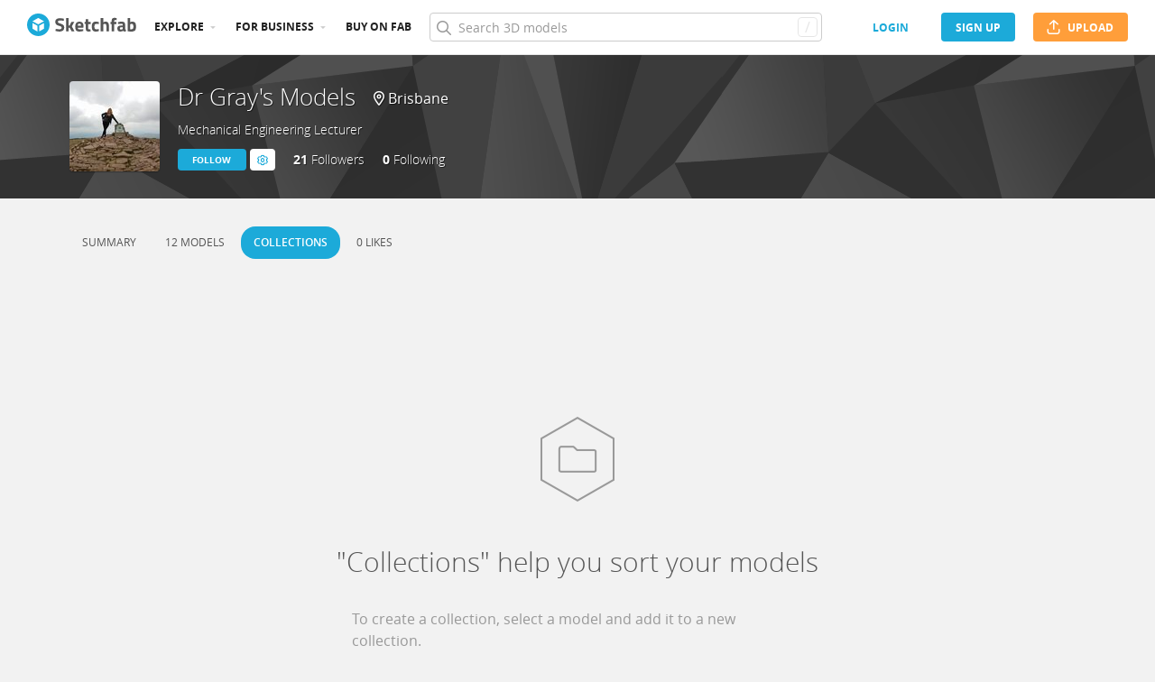

--- FILE ---
content_type: text/css
request_url: https://static.sketchfab.com/static/builds/web/dist/4c8b74f150e2230172fc0fdaa6af2589-v2.css
body_size: 4552
content:
@font-face{font-family:SketchfabIcons;src:url(@sketchfab/icons/dist/15e2b3b8a5b90c9a3a988b9ed77e3489-v2.woff2) format("woff2"),url(@sketchfab/icons/dist/f0c1969a5027780ef81b1b441edf4df1-v2.woff) format("woff"),url(@sketchfab/icons/dist/cb68e4ab18d67bcff30739efee975ff6-v2.ttf) format("truetype");font-display:block}.skfb-icon-arvr:before{content:"\e942"}.skfb-icon-low-poly:before{content:"\e93e"}.skfb-icon-high-poly:before{content:"\e93f"}.skfb-icon-three-d-scan:before{content:"\e900"}.skfb-icon-three-d-printing:before{content:"\e940"}.skfb-icon-pbr:before{content:"\e906"}.skfb-icon-model:before{content:"\e603"}.skfb-icon-triangle:before{content:"\e604"}.skfb-icon-vertex:before{content:"\e605"}.skfb-icon-staffpicks:before{content:"\e608"}.skfb-icon-category-animals-pets:before{content:"\e91c"}.skfb-icon-category-architecture:before{content:"\e91d"}.skfb-icon-category-art-abstract:before{content:"\e91e"}.skfb-icon-category-cars-vehicles:before{content:"\e91f"}.skfb-icon-category-characters-creatures:before{content:"\e920"}.skfb-icon-category-cultural-heritage-history:before{content:"\e921"}.skfb-icon-category-electronics-gadgets:before{content:"\e922"}.skfb-icon-category-fashion-style:before{content:"\e92a"}.skfb-icon-category-food-drink:before{content:"\e92b"}.skfb-icon-category-furniture-home:before{content:"\e92c"}.skfb-icon-category-weapons-military:before{content:"\e92d"}.skfb-icon-category-music:before{content:"\e92e"}.skfb-icon-category-nature-plants:before{content:"\e92f"}.skfb-icon-category-news-politics:before{content:"\e930"}.skfb-icon-category-people:before{content:"\e931"}.skfb-icon-category-places-travel:before{content:"\e932"}.skfb-icon-category-science-technology:before{content:"\e933"}.skfb-icon-category-sports-fitness:before{content:"\e934"}.skfb-icon-vr:before{content:"\e614"}.skfb-icon-ar:before{content:"\e941"}.skfb-icon-bones:before{content:"\e936"}.skfb-icon-bones-influences:before{content:"\e937"}.skfb-icon-material-ao:before{content:"\e90b"}.skfb-icon-material-diffuse:before{content:"\e90c"}.skfb-icon-material-displacement:before{content:"\e90d"}.skfb-icon-material-emission:before{content:"\e90e"}.skfb-icon-material-final-render:before{content:"\e90f"}.skfb-icon-material-lightmap:before{content:"\e911"}.skfb-icon-material-metalness:before{content:"\e912"}.skfb-icon-material-normal-map:before{content:"\e913"}.skfb-icon-material-roughness:before{content:"\e914"}.skfb-icon-material-specular:before{content:"\e915"}.skfb-icon-material-transparency:before{content:"\e916"}.skfb-icon-material-subsurface:before{content:"\e926"}.skfb-icon-geometry:before{content:"\e910"}.skfb-icon-uv:before{content:"\e917"}.skfb-icon-vertex-normals:before{content:"\e918"}.skfb-icon{display:inline-block;line-height:1;vertical-align:middle}[class*=skfb-icon-]:before,[class^=skfb-icon-]:before{font-family:SketchfabIcons!important;font-weight:400!important;font-style:normal;font-feature-settings:normal;font-variant:normal;text-transform:none;line-height:1;-webkit-font-smoothing:antialiased;-moz-osx-font-smoothing:grayscale}.fa{font-family:Font Awesome\ 6 Pro;font-family:var(--fa-style-family,"Font Awesome 6 Pro");font-weight:900;font-weight:var(--fa-style,900)}.fa,.fa-brands,.fa-duotone,.fa-light,.fa-regular,.fa-solid,.fa-thin,.fab,.fad,.fal,.far,.fas,.fat,.icons-facebook,.icons-instagram,.icons-linkedin,.icons-pinterest,.icons-reddit,.icons-tumblr,.icons-twitter{-moz-osx-font-smoothing:grayscale;-webkit-font-smoothing:antialiased;display:inline-block;display:var(--fa-display,inline-block);font-style:normal;font-feature-settings:normal;font-variant:normal;line-height:1;text-rendering:auto}.fa-1x{font-size:1em}.fa-2x{font-size:2em}.fa-3x{font-size:3em}.fa-4x{font-size:4em}.fa-5x{font-size:5em}.fa-6x{font-size:6em}.fa-7x{font-size:7em}.fa-8x{font-size:8em}.fa-9x{font-size:9em}.fa-10x{font-size:10em}.fa-2xs{font-size:.625em;line-height:.1em;vertical-align:.225em}.fa-xs{font-size:.75em;line-height:.0833333337em;vertical-align:.125em}.fa-sm{font-size:.875em;line-height:.0714285718em;vertical-align:.0535714295em}.fa-lg{font-size:1.25em;line-height:.05em;vertical-align:-.075em}.fa-xl{font-size:1.5em;line-height:.0416666682em;vertical-align:-.125em}.fa-2xl{font-size:2em;line-height:.03125em;vertical-align:-.1875em}.fa-fw{text-align:center;width:1.25em}.fa-ul{list-style-type:none;margin-left:2.5em;margin-left:var(--fa-li-margin,2.5em);padding-left:0}.fa-ul>li{position:relative}.fa-li{left:-2em;left:calc(var(--fa-li-width, 2em)*-1);position:absolute;text-align:center;width:2em;width:var(--fa-li-width,2em);line-height:inherit}.fa-border{border-radius:.1em;border-radius:var(--fa-border-radius,.1em);border:.08em solid #eee;border:var(--fa-border-width,.08em) var(--fa-border-style,solid) var(--fa-border-color,#eee);padding:.2em .25em .15em;padding:var(--fa-border-padding,.2em .25em .15em)}.fa-pull-left{float:left;margin-right:.3em;margin-right:var(--fa-pull-margin,.3em)}.fa-pull-right{float:right;margin-left:.3em;margin-left:var(--fa-pull-margin,.3em)}.fa-beat{animation-name:fa-beat;animation-delay:0;animation-delay:var(--fa-animation-delay,0);animation-direction:normal;animation-direction:var(--fa-animation-direction,normal);animation-duration:1s;animation-duration:var(--fa-animation-duration,1s);animation-iteration-count:infinite;animation-iteration-count:var(--fa-animation-iteration-count,infinite);animation-timing-function:ease-in-out;animation-timing-function:var(--fa-animation-timing,ease-in-out)}.fa-bounce{animation-name:fa-bounce;animation-delay:0;animation-delay:var(--fa-animation-delay,0);animation-direction:normal;animation-direction:var(--fa-animation-direction,normal);animation-duration:1s;animation-duration:var(--fa-animation-duration,1s);animation-iteration-count:infinite;animation-iteration-count:var(--fa-animation-iteration-count,infinite);animation-timing-function:cubic-bezier(.28,.84,.42,1);animation-timing-function:var(--fa-animation-timing,cubic-bezier(.28,.84,.42,1))}.fa-fade{animation-name:fa-fade;animation-iteration-count:infinite;animation-iteration-count:var(--fa-animation-iteration-count,infinite);animation-timing-function:cubic-bezier(.4,0,.6,1);animation-timing-function:var(--fa-animation-timing,cubic-bezier(.4,0,.6,1))}.fa-beat-fade,.fa-fade{animation-delay:0;animation-delay:var(--fa-animation-delay,0);animation-direction:normal;animation-direction:var(--fa-animation-direction,normal);animation-duration:1s;animation-duration:var(--fa-animation-duration,1s)}.fa-beat-fade{animation-name:fa-beat-fade;animation-iteration-count:infinite;animation-iteration-count:var(--fa-animation-iteration-count,infinite);animation-timing-function:cubic-bezier(.4,0,.6,1);animation-timing-function:var(--fa-animation-timing,cubic-bezier(.4,0,.6,1))}.fa-flip{animation-name:fa-flip;animation-delay:0;animation-delay:var(--fa-animation-delay,0);animation-direction:normal;animation-direction:var(--fa-animation-direction,normal);animation-duration:1s;animation-duration:var(--fa-animation-duration,1s);animation-iteration-count:infinite;animation-iteration-count:var(--fa-animation-iteration-count,infinite);animation-timing-function:ease-in-out;animation-timing-function:var(--fa-animation-timing,ease-in-out)}.fa-shake{animation-name:fa-shake;animation-duration:1s;animation-duration:var(--fa-animation-duration,1s);animation-iteration-count:infinite;animation-iteration-count:var(--fa-animation-iteration-count,infinite);animation-timing-function:linear;animation-timing-function:var(--fa-animation-timing,linear)}.fa-shake,.fa-spin{animation-delay:0;animation-delay:var(--fa-animation-delay,0);animation-direction:normal;animation-direction:var(--fa-animation-direction,normal)}.fa-spin{animation-name:fa-spin;animation-duration:2s;animation-duration:var(--fa-animation-duration,2s);animation-iteration-count:infinite;animation-iteration-count:var(--fa-animation-iteration-count,infinite);animation-timing-function:linear;animation-timing-function:var(--fa-animation-timing,linear)}.fa-spin-reverse{--fa-animation-direction:reverse}.fa-pulse,.fa-spin-pulse{animation-name:fa-spin;animation-direction:normal;animation-direction:var(--fa-animation-direction,normal);animation-duration:1s;animation-duration:var(--fa-animation-duration,1s);animation-iteration-count:infinite;animation-iteration-count:var(--fa-animation-iteration-count,infinite);animation-timing-function:steps(8);animation-timing-function:var(--fa-animation-timing,steps(8))}@media (prefers-reduced-motion:reduce){.fa-beat,.fa-beat-fade,.fa-bounce,.fa-fade,.fa-flip,.fa-pulse,.fa-shake,.fa-spin,.fa-spin-pulse{animation-delay:-1ms;animation-duration:1ms;animation-iteration-count:1;transition-delay:0s;transition-duration:0s}}@keyframes fa-beat{0%,90%{transform:scale(1)}45%{transform:scale(1.25);transform:scale(var(--fa-beat-scale,1.25))}}@keyframes fa-bounce{0%{transform:scale(1) translateY(0)}10%{transform:scale(1.1,.9) translateY(0);transform:scale(var(--fa-bounce-start-scale-x,1.1),var(--fa-bounce-start-scale-y,.9)) translateY(0)}30%{transform:scale(.9,1.1) translateY(-.5em);transform:scale(var(--fa-bounce-jump-scale-x,.9),var(--fa-bounce-jump-scale-y,1.1)) translateY(var(--fa-bounce-height,-.5em))}50%{transform:scale(1.05,.95) translateY(0);transform:scale(var(--fa-bounce-land-scale-x,1.05),var(--fa-bounce-land-scale-y,.95)) translateY(0)}57%{transform:scale(1) translateY(-.125em);transform:scale(1) translateY(var(--fa-bounce-rebound,-.125em))}64%{transform:scale(1) translateY(0)}to{transform:scale(1) translateY(0)}}@keyframes fa-fade{50%{opacity:.4;opacity:var(--fa-fade-opacity,.4)}}@keyframes fa-beat-fade{0%,to{opacity:.4;opacity:var(--fa-beat-fade-opacity,.4);transform:scale(1)}50%{opacity:1;transform:scale(1.125);transform:scale(var(--fa-beat-fade-scale,1.125))}}@keyframes fa-flip{50%{transform:rotateY(-180deg);transform:rotate3d(var(--fa-flip-x,0),var(--fa-flip-y,1),var(--fa-flip-z,0),var(--fa-flip-angle,-180deg))}}@keyframes fa-shake{0%{transform:rotate(-15deg)}4%{transform:rotate(15deg)}8%,24%{transform:rotate(-18deg)}12%,28%{transform:rotate(18deg)}16%{transform:rotate(-22deg)}20%{transform:rotate(22deg)}32%{transform:rotate(-12deg)}36%{transform:rotate(12deg)}40%,to{transform:rotate(0deg)}}@keyframes fa-spin{0%{transform:rotate(0deg)}to{transform:rotate(1turn)}}.fa-rotate-90{transform:rotate(90deg)}.fa-rotate-180{transform:rotate(180deg)}.fa-rotate-270{transform:rotate(270deg)}.fa-flip-horizontal{transform:scaleX(-1)}.fa-flip-vertical{transform:scaleY(-1)}.fa-flip-both,.fa-flip-horizontal.fa-flip-vertical{transform:scale(-1)}.fa-rotate-by{transform:rotate(none);transform:rotate(var(--fa-rotate-angle,none))}.fa-stack{display:inline-block;height:2em;line-height:2em;position:relative;vertical-align:middle;width:2.5em}.fa-stack-1x,.fa-stack-2x{left:0;position:absolute;text-align:center;width:100%;z-index:auto;z-index:var(--fa-stack-z-index,auto)}.fa-stack-1x{line-height:inherit}.fa-stack-2x{font-size:2em}.fa-inverse{color:#fff;color:var(--fa-inverse,#fff)}.fa-angle-up:before{content:"\f106"}.fa-angle-down:before{content:"\f107"}.fa-angle-left:before{content:"\f104"}.fa-angle-right:before{content:"\f105"}.fa-arrow-up:before{content:"\f062"}.fa-arrow-down:before{content:"\f063"}.fa-arrow-left:before{content:"\f060"}.fa-arrow-right:before{content:"\f061"}.fa-arrow-right-from-bracket:before{content:"\f08b"}.fa-arrows-repeat:before{content:"\f364"}.fa-arrow-up-right-from-square:before{content:"\f08e"}.fa-arrows-up-down-left-right:before{content:"\f047"}.fa-arrows-rotate:before{content:"\f021"}.fa-arrow-rotate-right:before{content:"\f01e"}.fa-ban:before{content:"\f05e"}.fa-bars:before{content:"\f0c9"}.fa-bell:before{content:"\f0f3"}.fa-bold:before{content:"\f032"}.fa-book:before{content:"\f02d"}.fa-bookmark:before{content:"\f02e"}.fa-box:before{content:"\f466"}.fa-box-archive:before{content:"\f187"}.fa-camera:before{content:"\f030"}.fa-caret-down:before{content:"\f0d7"}.fa-caret-left:before{content:"\f0d9"}.fa-caret-right:before{content:"\f0da"}.fa-chart-simple:before{content:"\e473"}.fa-check:before{content:"\f00c"}.fa-chevron-up:before{content:"\f077"}.fa-chevron-right:before{content:"\f054"}.fa-chevron-down:before{content:"\f078"}.fa-chevron-left:before{content:"\f053"}.fa-circle:before{content:"\f111"}.fa-circle-arrow-right:before{content:"\f0a9"}.fa-circle-arrow-left:before{content:"\f0a8"}.fa-circle-check:before{content:"\f058"}.fa-circle-notch:before{content:"\f1ce"}.fa-circle-xmark:before{content:"\f057"}.fa-circle-exclamation:before{content:"\f06a"}.fa-circle-info:before{content:"\f05a"}.fa-clock:before{content:"\f017"}.fa-clone:before{content:"\f24d"}.fa-cloud-arrow-up:before{content:"\f0ee"}.fa-code:before{content:"\f121"}.fa-cog:before{content:"\f013"}.fa-cogs:before{content:"\f085"}.fa-comment:before{content:"\f075"}.fa-comments:before{content:"\f086"}.fa-copy:before{content:"\f0c5"}.fa-crosshairs:before{content:"\f05b"}.fa-cube:before{content:"\f1b2"}.fa-database:before{content:"\f1c0"}.fa-dollar-sign:before{content:"\$"}.fa-ellipsis-v:before{content:"\f142"}.fa-ellipsis-h:before{content:"\f141"}.fa-envelope:before{content:"\f0e0"}.fa-envelope-square:before{content:"\f199"}.fa-exclamation-triangle:before{content:"\f071"}.fa-exclamation-circle:before{content:"\f06a"}.fa-eye:before{content:"\f06e"}.fa-eye-slash:before{content:"\f070"}.fa-file:before{content:"\f15b"}.fa-file-alt:before,.fa-file-lines:before{content:"\f15c"}.fa-file-pdf:before{content:"\f1c1"}.fa-film:before{content:"\f008"}.fa-filter:before{content:"\f0b0"}.fa-fire:before{content:"\f06d"}.fa-flag:before{content:"\f024"}.fa-flask:before{content:"\f0c3"}.fa-folder:before{content:"\f07b"}.fa-folder-arrow-down:before{content:"\e053"}.fa-folder-open:before{content:"\f07c"}.fa-folder-plus:before{content:"\f65e"}.fa-gear:before{content:"\f013"}.fa-globe:before{content:"\f0ac"}.fa-heading:before{content:"\f1dc"}.fa-headphones:before{content:"\f025"}.fa-image:before{content:"\f03e"}.fa-info:before{content:"\f129"}.fa-info-circle:before{content:"\f05a"}.fa-italic:before{content:"\f033"}.fa-keyboard:before{content:"\f11c"}.fa-link:before{content:"\f0c1"}.fa-lightbulb:before{content:"\f0eb"}.fa-list:before{content:"\f03a"}.fa-list-ol:before{content:"\f0cb"}.fa-list-ul:before{content:"\f0ca"}.fa-location-dot:before{content:"\f3c5"}.fa-lock-keyhole:before{content:"\f30d"}.fa-minus:before{content:"\f068"}.fa-paperclip:before{content:"\f0c6"}.fa-paste:before{content:"\f0ea"}.fa-pencil:before{content:"\f303"}.fa-pen:before{content:"\f304"}.fa-play:before{content:"\f04b"}.fa-play-circle:before{content:"\f144"}.fa-plus:before{content:"\+"}.fa-question-circle:before{content:"\f059"}.fa-quote-left:before{content:"\f10d"}.fa-right-left:before{content:"\f362"}.fa-rss:before{content:"\f09e"}.fa-search:before{content:"\f002"}.fa-share:before{content:"\f064"}.fa-shapes:before{content:"\f61f"}.fa-shopping-cart:before{content:"\f07a"}.fa-sliders:before{content:"\f1de"}.fa-spinner-third:before{content:"\f3f4"}.fa-star:before{content:"\f005"}.fa-square:before{content:"\f0c8"}.fa-table:before{content:"\f0ce"}.fa-terminal:before{content:"\f120"}.fa-thumbs-up:before{content:"\f164"}.fa-times:before{content:"\f00d"}.fa-times-circle:before{content:"\f057"}.fa-trash-can:before{content:"\f2ed"}.fa-triangle-exclamation:before{content:"\f071"}.fa-undo:before{content:"\f0e2"}.fa-up-right-from-square:before{content:"\f35d"}.fa-user:before{content:"\f007"}.fa-user-plus:before{content:"\f234"}.fa-user-group:before{content:"\f500"}.fa-users:before{content:"\f0c0"}.fa-volume-down:before{content:"\f027"}.fa-volume-off:before{content:"\f026"}.fa-volume-up:before{content:"\f028"}.fa-wand-magic-sparkles:before{content:"\e2ca"}.fa-xmark:before{content:"\f00d"}.fa-xmark-large:before{content:"\e59b"}.fa-universal-access:before{content:"\f29a"}.fa-award:before{content:"\f559"}.fa-cart-shopping:before{content:"\f07a"}.fa-border-all:before{content:"\f84c"}.fa-sliders-up:before{content:"\f3f1"}.fa-clock-rotate-left:before{content:"\f1da"}.fa-layer-group:before{content:"\f5fd"}.fa-sparkles:before{content:"\f890"}.fa-tag:before{content:"\f02b"}.fa-chart-column:before{content:"\e0e3"}.fa-chart-line:before{content:"\f201"}.fa-bars-filter:before{content:"\e0ad"}.fa-sidebar:before{content:"\e24e"}.fa-arrow-rotate-left:before{content:"\f0e2"}.fa-circle-question:before{content:"\f059"}.fa-down-left-and-up-right-to-center:before{content:"\f422"}.fa-up-right-and-down-left-from-center:before{content:"\f424"}.fa-link-slash:before{content:"\f127"}.fa-close:before{content:"\f00d"}.fa-exchange:before{content:"\f0ec"}.fa-file-text:before{content:"\f15c"}.fa-map-marker:before{content:"\f041"}.fa-navicon:before{content:"\f0c9"}.fa-refresh:before{content:"\f021"}.fa-trash:before{content:"\f1f8"}.fa-warning:before{content:"\f071"}.fa-usd:before{content:"\$"}.fa-grid:before{content:"\e195"}.fa-grid-2:before{content:"\e196"}.fa-grid-2-plus:before{content:"\e197"}.fa-magnifying-glass:before{content:"\f002"}.fa-arrow-up-from-bracket:before{content:"\e09a"}.fa-arrow-down-to-bracket:before{content:"\e094"}.fa-badge-check:before{content:"\f336"}.fa-bullhorn:before{content:"\f0a1"}.fa-shield:before{content:"\f132"}.fa-sr-only,.fa-sr-only-focusable:not(:focus),.sr-only,.sr-only-focusable:not(:focus){position:absolute;width:1px;height:1px;padding:0;margin:-1px;overflow:hidden;clip:rect(0,0,0,0);white-space:nowrap;border-width:0}
/*!
 * Font Awesome Pro 6.1.1 by @fontawesome - https://fontawesome.com
 * License - https://fontawesome.com/license (Commercial License)
 * Copyright 2022 Fonticons, Inc.
 */:host,:root{--fa-font-solid:normal 900 1em/1 "Font Awesome 6 Pro"}@font-face{font-family:Font Awesome\ 6 Pro;font-style:normal;font-weight:900;font-display:block;src:url(@fortawesome/fontawesome-pro/webfonts/0ac7defc65c55e7b18bd53875e8cbdbb-v2.woff2) format("woff2"),url(@fortawesome/fontawesome-pro/webfonts/a23ced48547291647bee201f13439ed4-v2.ttf) format("truetype")}.fa-solid,.fas{font-family:Font Awesome\ 6 Pro;font-weight:900}
/*!
 * Font Awesome Pro 6.1.1 by @fontawesome - https://fontawesome.com
 * License - https://fontawesome.com/license (Commercial License)
 * Copyright 2022 Fonticons, Inc.
 */:host,:root{--fa-font-regular:normal 400 1em/1 "Font Awesome 6 Pro"}@font-face{font-family:Font Awesome\ 6 Pro;font-style:normal;font-weight:400;font-display:block;src:url(@fortawesome/fontawesome-pro/webfonts/dc8a988c30eec10049e44f525475c27f-v2.woff2) format("woff2"),url(@fortawesome/fontawesome-pro/webfonts/e18d5ab80b25ebd6329a0dade3fde03d-v2.ttf) format("truetype")}.fa-regular,.far{font-family:Font Awesome\ 6 Pro;font-weight:400}
/*!
 * Font Awesome Pro 6.1.1 by @fontawesome - https://fontawesome.com
 * License - https://fontawesome.com/license (Commercial License)
 * Copyright 2022 Fonticons, Inc.
 */:host,:root{--fa-font-brands:normal 400 1em/1 "Font Awesome 6 Brands"}@font-face{font-family:Font Awesome\ 6 Brands;font-style:normal;font-weight:400;font-display:block;src:url(@fortawesome/fontawesome-pro/webfonts/8391e86fcac4e0c4689dac2890f1b375-v2.woff2) format("woff2"),url(@fortawesome/fontawesome-pro/webfonts/e9728d1e08a711708c0d29539195db70-v2.ttf) format("truetype")}.fa-brands,.fab,.icons-facebook,.icons-instagram,.icons-linkedin,.icons-pinterest,.icons-reddit,.icons-tumblr,.icons-twitter{font-family:Font Awesome\ 6 Brands;font-weight:400}.fa-apple:before{content:"\f179"}.fa-facebook:before{content:"\f09a"}.fa-facebook-f:before{content:"\f39e"}.fa-instagram:before,.icons-instagram:before{content:"\f16d"}.fa-linkedin-in:before{content:"\f0e1"}.fa-twitter:before{content:"\f099"}.fa-trello:before{content:"\f181"}.fa-facebook-square:before,.icons-facebook:before{content:"\f082"}.fa-linkedin:before,.icons-linkedin:before{content:"\f08c"}.fa-pinterest-square:before,.icons-pinterest:before{content:"\f0d3"}.fa-reddit-square:before,.icons-reddit:before{content:"\f1a2"}.fa-tumblr-square:before,.icons-tumblr:before{content:"\f174"}.fa-twitter-square:before,.icons-twitter:before{content:"\f081"}.icon.--translucent{opacity:.6}.icons-google{width:12px;height:12px;background-image:url(static/assets/images/icons/eab3df5d2df26b21b0f574dc346cd6cd-v2.svg);margin-right:4px}.icons-epic{width:21px;height:24px;background-image:url(static/assets/images/icons/ad7ecbec274d600e5bcf559a19e8be33-v2.png);background-size:21px 24px}.icons-twitter{color:#1d9bf0;color:var(--color-brand-twitter,#1d9bf0)}.icons-instagram{color:#f00075;color:var(--color-brand-instagram,#f00075)}.icons-facebook{color:#3a589a;color:var(--color-brand-facebook,#3a589a)}.icons-pinterest{color:#ce1d21;color:var(--color-brand-pinterest,#ce1d21)}.icons-linkedin{color:#1884bc;color:var(--color-brand-linkedin,#1884bc)}.icons-tumblr{color:#36465d;color:var(--color-brand-tumblr,#36465d)}.icons-reddit{color:#ff5700;color:var(--color-brand-reddit,#ff5700)}.icons-component-epic{color:#000;color:var(--color-neutral-1000,#000)}
/*# sourceMappingURL=4c8b74f150e2230172fc0fdaa6af2589-v2.css.map*/

--- FILE ---
content_type: text/css
request_url: https://static.sketchfab.com/static/builds/web/dist/c0b8ce902bccf32a8ed96d0031c69585-v2.css
body_size: 2962
content:
@charset "UTF-8";.profile-container.uploads-view .upload-models-header{margin-bottom:0}.profile-container.uploads-view .upload-models-header .query-parameters .c-dropdown__label{flex-direction:row;align-items:baseline}@media (max-width:800px){.profile-container.uploads-view .upload-models-header .query-parameters{display:block}}.profile-container .model-filters{display:flex;width:100%;justify-content:space-between;margin-bottom:22px}.profile-container .model-filters .query-parameters{flex-grow:0}.profile-container .help{flex-shrink:0}.profile-container .c-grid.table-grid .c-grid__items{display:block;width:auto;transform:translateX(0)}.profile-container .c-grid.table-grid .c-grid__items .model-uploadcard .shrinked-filename{display:flex;flex:1}.profile-container .c-grid.table-grid .c-grid__items .model-uploadcard .shrinked-filename .filename{flex:none}.profile-container .c-grid.table-grid .c-grid__items .model-uploadcard .flag{display:inline-flex}.profile-container .c-grid.table-grid .c-grid__items .model-uploadcard .flag.--restricted,.profile-container .c-grid.table-grid .c-grid__items .model-uploadcard .flag.--staffpicked{align-self:center}.profile-container .c-grid.table-grid .c-grid__items .model-uploadcard .flag.--restricted{margin-left:4px}.c-profile-model-grid{width:80%;max-width:2000px;margin:0 auto}@media (max-width:1480px){.c-profile-model-grid{width:84%}}@media (max-width:1280px){.c-profile-model-grid{width:88%}}@media (max-width:800px){.c-profile-model-grid{width:calc(100% - 40px)}}.c-profile-model-grid{display:flex;flex-direction:column}@media (max-width:960px){.c-profile-model-grid{flex-direction:column}}.c-profile-model-grid .model-filters{display:flex;width:100%;justify-content:space-between;margin-bottom:22px}.c-profile-model-grid .model-filters .c-dropdown__label{display:flex;flex-direction:row;align-items:baseline}.c-profile-model-grid .model-filters .query-sorts{display:flex}.c-profile-model-grid .model-filters .query-sorts .query-label{font-size:12px;font-weight:600;color:#999;color:var(--color-neutral-400,#999);text-transform:uppercase;line-height:37px}.c-profile-model-grid .model-filters .query-sorts .options{display:flex}.collection-header{padding-bottom:24px}.collection-header .flashmessage-container{margin-bottom:20px;text-align:center}.collection-header .flashmessage-container .inner a,.collection-header .flashmessage-container .inner a:hover{color:#fff;color:var(--color-neutral-0,#fff)}.collection-pre-header{display:flex;padding:4px 0 8px;margin-bottom:20px;border-top:1px solid #ccc;border-top:1px solid var(--color-neutral-200,#ccc);border-bottom:1px solid #ccc;border-bottom:1px solid var(--color-neutral-200,#ccc);flex-wrap:wrap}.collection-information{flex:1 0 auto;max-width:100%}.collection-information h2{margin-bottom:0}.collection-information .collection-title__subtitle{display:inline-block;font-size:12px;font-weight:400;color:#777;color:var(--color-neutral-500,#777)}.collection-information .collection-counters{display:flex;color:#777;color:var(--color-neutral-500,#777);font-size:14px}.collection-information .collection-counters .separator{margin:0 4px}@media (max-width:800px){.collection-information{flex:none}}.collection-actions{float:right;margin-top:17px}.collection-actions .quicksettings{z-index:2}.collection-actions .subscribe-collection-button .subscribe{min-width:138px;flex:1}@media (max-width:800px){.collection-actions{display:flex;float:none;margin:1em 0;flex-wrap:wrap}.collection-actions .button,.collection-actions .toggle-button{margin-right:1px;margin-left:1px;flex:1}.collection-actions .button.subscribe-collection-button,.collection-actions .toggle-button.subscribe-collection-button{margin-bottom:2px}.collection-actions .button .icon,.collection-actions .toggle-button .icon{display:none}}@media (max-width:480px){.collection-actions .subscribe-collection-button{flex-basis:100%}}.c-profile-model-grid-legacy .model-filters{display:flex;width:100%;justify-content:space-between;margin-bottom:22px}.c-profile-model-grid-legacy .model-filters .query-sorts{display:flex}.c-profile-model-grid-legacy .model-filters .query-sorts .query-label{font-size:12px;font-weight:600;color:#999;color:var(--color-neutral-400,#999);text-transform:uppercase;line-height:37px}.c-profile-model-grid-legacy .model-filters .query-sorts .options{display:flex}.c-orders-table__container{-webkit-font-smoothing:antialiased;-moz-osx-font-smoothing:grayscale}.c-orders-table{position:relative;width:100%}.c-orders-table__container{min-height:50px}.c-orders-table__placeholder{box-shadow:0 7px 18px 0 rgba(34,34,34,.1);box-shadow:0 7px 18px 0 var(--color-shadow,rgba(34,34,34,.1));background-color:#fff;background-color:var(--color-neutral-0,#fff);border-radius:3px;padding:50px;display:flex;flex-direction:column;align-items:center;justify-content:center}.c-orders-table__placeholder__image{height:100px;width:100%;margin-bottom:30px;background-size:contain;background-position:50%;background-repeat:no-repeat}.c-orders-table__placeholder__image.--purchases{background-image:url(static/assets/images/pages/store/8161e1e0cbfbc4fd8df6da8d68ebfbb8-v2.svg)}.c-orders-table__placeholder__image.--sales{background-image:url(static/assets/images/pages/store/d9e7478f7d621f2b51aa7ba1b154d0b0-v2.svg)}.c-orders-table__placeholder__title{margin:0;font-size:16px;color:#999;color:var(--color-neutral-400,#999)}.c-orders-table__placeholder__text{font-size:14px}.c-table__table{-webkit-font-smoothing:antialiased;-moz-osx-font-smoothing:grayscale}@keyframes fadein{0%{opacity:0}to{opacity:1}}@keyframes scaleIn{0%{opacity:0;transform:scale(.4)}to{opacity:1;transform:scale(1)}}@keyframes rotateLoading{0%{transform:rotate(0deg)}to{transform:rotate(1turn)}}.c-table__spinner,.spinner,.spinner-inverted,.spinner-slow,.spinner-small,.spinner-small-slow{display:block;width:32px;height:32px;background:transparent url(static/assets/images/animations/cda1b2d3798f7aa8cc1bba75531775d6-v2.png) no-repeat 50%;background-size:32px 32px;animation-name:rotateLoading;animation-duration:1s;animation-timing-function:linear;animation-iteration-count:infinite}.--centered.c-table__spinner,.--centered.spinner,.--centered.spinner-inverted,.--centered.spinner-slow,.--centered.spinner-small,.--centered.spinner-small-slow{margin:0 auto}.check{display:block;width:12px;height:auto;fill:#fff;fill:var(--color-neutral-0,#fff);margin:4px 4px 0 0;animation:fadein 1s ease}@keyframes pulse{0%,to{opacity:.2}50%{opacity:1}}.sketchfab-spinner{width:12px;margin:4px 4px 0 0;height:auto;fill:#555;fill:var(--color-neutral-600,#555)}.sketchfab-spinner .shape1{animation:pulse 1s ease infinite}.sketchfab-spinner .shape2{animation:pulse 1s ease .33s infinite}.sketchfab-spinner .shape3{animation:pulse 1s ease .66s infinite}.spinner-inverted{background:transparent url(static/assets/images/animations/e143ec459d8ee1b7651e3e91315450fc-v2.png) no-repeat 50%;background-size:32px 32px}.spinner-slow{animation-duration:10s}.spinner-small,.spinner-small-slow{width:16px;height:16px;background-size:16px 16px}.spinner-small-slow{animation-duration:10s}.loading-light{display:inline-block;width:16px;height:16px;background:transparent url(static/assets/images/animations/39e75907c5b7cc6c141d283f29b68c62-v2.png) no-repeat 50%;animation-name:rotateLoading;animation-duration:1s;animation-timing-function:linear;animation-iteration-count:infinite}.c-table{position:relative;width:100%;box-shadow:0 7px 18px 0 rgba(34,34,34,.1);box-shadow:0 7px 18px 0 var(--color-shadow,rgba(34,34,34,.1));background-color:#fff;background-color:var(--color-neutral-0,#fff);border-radius:3px}.c-table__container{overflow-x:auto;min-height:50px}.c-table__table{min-width:100%;border-collapse:collapse;font-family:Open Sans,sans-serif;color:#555;color:var(--color-neutral-600,#555)}.c-table.--initial-loading .c-table__spinner{display:block;position:relative;top:auto;left:auto;margin:50px auto}.c-table.--loading .c-table__spinner{display:block}.c-table.--loading .c-table__cell{opacity:.3}.c-table__cell,.c-table__header-cell{text-align:left;padding:15px 20px;white-space:nowrap}.c-table__header-row{background-color:#ccc;background-color:var(--color-neutral-200-on-600,#ccc);display:flex}.c-table__row{display:flex}.c-table__header-cell{font-size:10px;line-height:14px;text-transform:uppercase;font-weight:600;flex:1}.c-table__header-cell.--desc:hover,.c-table__header-cell.--sortable:hover{color:#1caad9;color:var(--color-primary-400,#1caad9)}.c-table__header-cell.--desc:hover:after,.c-table__header-cell.--sortable:hover:after{color:inherit}.c-table__header-cell.--sortable{cursor:pointer}.c-table__header-cell.--sortable:after{transform:rotate(0deg) scaleY(.55)}.c-table__header-cell.--desc:after,.c-table__header-cell.--sortable:after{display:inline-block;margin-left:5px;font-size:10px;font-weight:400;color:#ccc;color:var(--color-neutral-200,#ccc);text-transform:none;vertical-align:middle;content:"▼";transition:transform .5s cubic-bezier(.65,-.76,.09,1.1)}.c-table__header-cell.--desc:after{transform:rotate(0deg) scaleY(.55);transform:rotate(180deg) scaleY(.55)}.c-table__header-cell.--active{color:#1caad9;color:var(--color-primary-400,#1caad9)}.c-table__header-cell.--active:after{color:inherit}.c-table__cell{border-bottom:1px solid #e7e7e7;border-bottom:1px solid var(--color-neutral-100,#e7e7e7);font-size:14px;opacity:1;transition:opacity .2s ease;flex:1}.c-table__footer{padding:20px;display:flex;align-items:center;justify-content:center}.c-table__spinner{position:absolute;top:65px;left:calc(50% - 12px);height:24px;width:24px;background-size:24px 24px;z-index:4;display:none}.c-order-table .model-cell__name{font-family:Open Sans,sans-serif;font-size:14px;color:#555;color:var(--color-neutral-600,#555)}.c-order-table .c-table{box-shadow:none;border:1px solid #e7e7e7;border:1px solid var(--color-neutral-100,#e7e7e7)}@media (max-width:800px){.c-order-table .c-table{background-color:transparent;background-color:initial;border:0}}.c-order-table .c-table__container{overflow:visible;overflow:initial}@media (max-width:800px){.c-order-table .c-table__header-row{display:none}}@media (max-width:800px){.c-order-table .c-table__row{margin-bottom:10px;background-color:#fff;background-color:var(--color-neutral-0,#fff);border:1px solid #e7e7e7;border:1px solid var(--color-neutral-100,#e7e7e7);border-radius:3px;flex-direction:column;align-items:flex-stretch}}@media (max-width:800px){.c-order-table .c-table__cell{border:0}}.c-order-table .c-table__cell:first-child{flex:0 0 150px}@media (max-width:800px){.c-order-table .c-table__cell:first-child{border-bottom:1px solid #e7e7e7;border-bottom:1px solid var(--color-neutral-100,#e7e7e7);padding:15px 20px;flex:1}}.c-order-table .c-table__header-cell:first-child{flex:0 0 150px}@media (max-width:800px){.c-order-table .c-table__header-cell:first-child{flex:1;padding:5px 20px}}.c-order-table .c-table__cell:nth-child(2),.c-order-table .c-table__header-cell:nth-child(2){width:0;min-width:0}@media (max-width:800px){.c-order-table .c-table__cell:nth-child(2),.c-order-table .c-table__header-cell:nth-child(2){width:auto}}.c-order-table .c-table__cell:nth-child(3),.c-order-table .c-table__header-cell:nth-child(3){flex:0 0 200px;text-overflow:ellipsis;white-space:nowrap;overflow:hidden}@media (max-width:800px){.c-order-table .c-table__cell:nth-child(3),.c-order-table .c-table__header-cell:nth-child(3){flex:1;padding:5px 20px}}.c-order-table .c-table__cell:last-child{flex:0 0 150px}@media (max-width:800px){.c-order-table .c-table__cell:last-child{flex:1;padding:5px 20px 15px}}.c-order-table .c-table__header-cell:last-child{text-align:right;flex:0 0 150px}@media (max-width:800px){.c-order-table .c-table__header-cell:last-child{flex:1;padding:5px 20px}}.c-order-table__icon-link{display:block;text-align:center;color:#999;color:var(--color-neutral-400,#999)}.c-order-table__placeholder{padding:50px;display:flex;flex-direction:column;align-items:center;justify-content:center}.c-order-table__placeholder__image{height:100px;width:100%;margin-bottom:30px;background-size:contain;background-position:50%;background-repeat:no-repeat}.c-order-table__placeholder__image.--purchases{background-image:url(static/assets/images/pages/store/8161e1e0cbfbc4fd8df6da8d68ebfbb8-v2.svg)}.c-order-table__placeholder__image.--sales{background-image:url(static/assets/images/pages/store/d9e7478f7d621f2b51aa7ba1b154d0b0-v2.svg)}.c-order-table__placeholder__title{margin:0;font-size:16px;color:#999;color:var(--color-neutral-400,#999)}.c-order-table__placeholder__text{font-size:14px}.c-order-table .price-cell{display:flex;flex-direction:column}.c-order-table .price-cell.--seller{align-items:flex-end}@media (max-width:800px){.c-order-table .price-cell.--seller{align-items:flex-start}}.c-order-table .price-cell.--returned .price-cell__price{text-decoration:line-through}.c-order-table .price-cell__price.--dotted{font-weight:700;border-bottom:1px dotted #999;border-bottom:1px dotted var(--color-neutral-400,#999)}.c-order-table .price-cell__status{color:#f02624;color:var(--color-error-400,#f02624)}.c-order-table .price-cell__coupon{font-size:12px;margin:5px 0}.c-order-table .price-cell__tooltip.tooltip{width:200px}.c-order-table .price-cell__tooltip.tooltip.tooltip-left{left:0;transform:translate(-70%,-50%)}@media (max-width:800px){.c-order-table .price-cell__tooltip.tooltip.tooltip-left{left:100%;margin-left:0;transform:translate(10px,-50%)}.c-order-table .price-cell__tooltip.tooltip.tooltip-left:before{left:auto;right:100%;border-right:5px solid rgba(0,0,0,.8);border-right:5px solid var(--color-black-a80,rgba(0,0,0,.8));border-left:0}}.c-order-table .price-cell__tooltip.tooltip .row{display:flex;justify-content:space-between}.c-order-table .price-cell__tooltip.tooltip .row.--bold{font-weight:700}.c-order-table .price-cell__tooltip.tooltip .separator{margin:3px 0;border-bottom:1px solid #555;border-bottom:1px solid var(--color-neutral-600,#555)}.c-order-table .model-cell{display:flex;align-items:center}@media (max-width:800px){.c-order-table .model-cell{flex-direction:row}}.c-order-table .model-cell__thumbnail{flex:0 0 35px}.c-order-table .model-cell__thumbnail.--deleted{cursor:default;pointer-events:none}.c-order-table .model-cell__info{margin-left:10px;max-width:calc(100% - 35px);overflow:hidden}@media (max-width:768px){.c-order-table .model-cell__info{max-width:none}}.c-order-table .model-cell__name-container{display:flex}.c-order-table .model-cell__name{text-overflow:ellipsis;white-space:nowrap;overflow:hidden;margin:0}.c-order-table .model-cell__name.--deleted{text-decoration:line-through}.c-order-table .model-cell__deleted-tooltip{white-space:normal;margin-left:5px}.c-order-table .model-cell__deleted-user{margin:0;color:#999;color:var(--color-neutral-400,#999)}
/*# sourceMappingURL=c0b8ce902bccf32a8ed96d0031c69585-v2.css.map*/

--- FILE ---
content_type: application/javascript
request_url: https://static.sketchfab.com/static/builds/web/dist/9f639524b9fb4aea40bb27c53e30007e-v2.js
body_size: 27589
content:
"use strict";(self.webpackChunksketchfab=self.webpackChunksketchfab||[]).push([[2852],{"4NR9":(e,a,o)=>{o.d(a,{Z:()=>t});const t={view:"vjAcrdrs",list:"J_zjyZ2M",item:"phMzVvyo",tagItem:"b_4_k9V4",icon:"GA4Q9qFN",noTagLabel:"W06dWcTg",addTagsLabel:"PzODmjbY"}},lgUJ:(e,a,o)=>{o.d(a,{Z:()=>t});const t={thumbnail:"Vt8KYVVW","--loading":"j_0UT2PL",view:"z9O3Y5rf"}},sBhh:(e,a,o)=>{o.d(a,{Z:()=>t});const t={view:"OBw3XhrX"}},"2NAa":(e,a,o)=>{o.d(a,{Z:()=>t});const t={view:"iLFM2SIA"}},xKqm:(e,a,o)=>{o.d(a,{Z:()=>t});const t={root:"sS3nik9I",selectionCol:"q9KMqUY7",pagination:"xQlZ1PdF",icon:"qv6lcQG1"}},RcDt:(e,a,o)=>{o.d(a,{Z:()=>t});const t={iframe:"hgStzMaW"}},"3w5R":(e,a,o)=>{o.d(a,{Z:()=>t});const t={view:"yNo077V5",contentContainer:"TyTDs4rZ",reverse:"KhBZaVMq",imageContainer:"T7wSGrqd",textContainer:"p37VKFnE",title:"xQsy_lOD",text:"b8G0KHvM"}},ugDu:(e,a,o)=>{o.d(a,{Z:()=>t});const t={view:"N6hL7lFZ",message:"h6oExSxx"}},jNmd:(e,a,o)=>{o.d(a,{Z:()=>t});const t={view:"QIWbOhNY",container:"N8A2jBtN",title:"Fl7ngEqm",brands:"hDizWO0s",cta:"SvZfsF_u"}},txcM:(e,a,o)=>{o.d(a,{Z:()=>t});const t={view:"tg6AiO2f","--grey":"VVKeO1rq","--border":"NmST91c2","--error":"kaJYMvsd"}},RhLF:(e,a,o)=>{o.d(a,{Z:()=>t});const t={view:"_19KTyIu1"}},"tfR/":(e,a,o)=>{o.d(a,{Z:()=>t});const t={view:"nZS4E7LB",container:"JKpe36mm",reverse:"RQduxdgz",imageContainer:"cJwsZQ4R",image:"MpOqGarC",content:"Nzf0df7a",title:"jQbRHGqZ",text:"Ci9muUaI",highLightContainer:"PAn9K5q2"}},gmeq:(e,a,o)=>{o.d(a,{Z:()=>t});const t={view:"OKE5DuQa",link:"psXQ2YfC",list:"C4kSsKwP",item:"e2dUv18b","--active":"Qx7xhctS"}},fVLW:(e,a,o)=>{o.d(a,{Z:()=>t});const t={header:"jX2AnOL8",logo:"WWRBIkfH"}},"gCP+":(e,a,o)=>{o.d(a,{Z:()=>t});const t={view:"ZpLlnnAR",content:"dKGIS9xT",title:"CK_biOGb",subtitle:"BIB_YCML",textContainer:"jZgGwCuY",model:"JAAKaRWe"}},GFul:(e,a,o)=>{o.d(a,{Z:()=>t});const t={view:"cElwNry8"}},"6lnf":(e,a,o)=>{o.d(a,{Z:()=>t});const t={switchList:"jLGm0I2v",row:"GvwzlukI",switchButton:"VtfgaMyg"}},"A42/":(e,a,o)=>{o.d(a,{Z:()=>t});const t={root:"ehHPBnA1",head:"wtrFiXlF",row:"yZzt4jsN",cell:"nxZwjAXa",body:"OuMIH7Ek","--selected":"D42WGRlo",sortLabel:"wxFNrKjl",label:"h8qutwgp",icon:"dldRBf1G","--active":"qdgqaeXV","--descending":"QuDF2PpW","--striped":"PICCVIwj","--interactive":"jvlWKRER"}},IdoX:(e,a,o)=>{o.d(a,{Z:()=>t});const t={view:"hx86zqtZ",container:"gIbiIytt",where:"GNV9tBNJ"}},Subf:(e,a,o)=>{o.d(a,{Z:()=>t});const t={view:"EJqfKIKX",title:"dz_J0mbr",subtitle:"qWgREqGj",contextContainer:"BU7mBKKz"}},Vy8F:(e,a,o)=>{o.d(a,{Z:()=>t});const t={view:"UkbolBbZ",contentContainer:"MJlH2nDz",title:"oTr_0EVL",feature:"B_t0dQEc",image:"occSXoLs",text:"IxqgATsy"}},kXx7:(e,a,o)=>{o.d(a,{Z:()=>t});const t={view:"FL2nIgMH",title:"IYVaPSRV",text:"BIz74IV3",contentContainer:"O8nRy4MI",step:"BPDzOja9",counter:"SuLhB7Aw",cta:"aDU9yXnp"}},VhQD:(e,a,o)=>{o.d(a,{Z:()=>t});const t={view:"NrHgDdlg",content:"eCrlhBbN",hero:"oP0MHx1T",ecommerce:"DDDSs5E3",arText:"_pqvDU33",arContainer:"poUHyOOf",securityInfo:"OqqfQFRx"}},"H9/b":(e,a,o)=>{o.d(a,{Z:()=>t});const t={view:"b9YOYZiq",logo:"NF07qdsq",title:"_Aj4ewwy"}},uATf:(e,a,o)=>{o.d(a,{Z:()=>t});const t={view:"ek3tkUVx",email:"FwBuFDwS",content:"A3fL_zQA",switchLogin:"pKe0PPDQ",text:"v0tc0jw7",buttonSso:"hicUBafe",label:"UDJHcn7J",resend:"xDXUnjn1"}},PHlO:(e,a,o)=>{o.d(a,{Z:()=>t});const t={view:"oE5f_eEw"}},QgsB:(e,a,o)=>{o.d(a,{Z:()=>t});const t={view:"SlgI3cwU",item:"xkn1j0xv"}},G78p:(e,a,o)=>{o.d(a,{Z:()=>t});const t={view:"USmQCmeZ",container:"H8lGKcBo",infosContainer:"YCxJRQAq",infos:"vsbwu9E4"}},nseS:(e,a,o)=>{o.d(a,{Z:()=>t});const t={view:"xnXi3U06",container:"v9ugEUgX",slidesContainer:"kAs6XYkT",arrow:"xoppzoAn",left:"t66fXSUK",right:"pN_wg6Xn",slideContainer:"HaC0WKP_",active:"LTpfcI8n",slide:"B9C2n579",infos:"xbuoU4DA",checks:"CioxKcbG",video:"mtdVBZVT",bullets:"I_2NfbKf",bulletContainer:"EpAi301S"}},HCpJ:(e,a,o)=>{o.d(a,{Z:()=>t});const t={view:"SabistcW",container:"RNrm_JZK"}},AoUb:(e,a,o)=>{o.d(a,{Z:()=>t});const t={view:"toxPg03Q",container:"HeT9racs",step:"RTIRrphT",counter:"uMhopm9J",infos:"xS4HzTce",cta:"vqqxFHBT"}},xUDM:(e,a,o)=>{o.d(a,{Z:()=>t});const t={view:"mPUbY95M",container:"kPlVJP91",textContainer:"yu_Kyhx4",actions:"Ed71GKdR",icon:"VT64qcTF","--right":"iGn5JRjQ","display-icon-only":"sOOLpR5B",model:"rhSvyAt0"}},pDMM:(e,a,o)=>{o.d(a,{Z:()=>t});const t={view:"vw7LwUJc",container:"KghuYKcW"}},"7tyA":(e,a,o)=>{o.d(a,{Z:()=>t});const t={view:"t9RsGNcl"}},hmqQ:(e,a,o)=>{o.d(a,{Z:()=>t});const t={italic:"n_geJAaM",info:"tKt0E7zy"}},Qd33:(e,a,o)=>{o.d(a,{Z:()=>t});const t={view:"VoeaZq1I",action:"XurZ7H2S",closebtn:"STTWShnN",title:"LJH5P_in"}},ASEs:(e,a,o)=>{o.d(a,{Z:()=>t});const t={view:"gIlRTsa1",tab:"Z3xqTDx3",icon:"HXUJ74gH",label:"fCFlHykw",inner:"iHgeC5pH",separator:"vXQinJhF",content:"ncH7A8eH",header:"pA8tUJJs",log:"mWQ389Gx",subtitle:"qNwnmKSN",title:"cPHV0KmX",prettyPrintJson:"P9irBLGA"}},oU1a:(e,a,o)=>{o.d(a,{Z:()=>t});const t={"--hidden":"arcV3rXe",view:"lza7KfKH",clipboard:"UxenuR2L",helpLinkContainer:"qb4DXJy9","c-popup-content":"de7TPq5h",helpLink:"VOBEBoKG",content:"rzYMO73A",viewerBloc:"cXvkfDO6",meta:"I1pfdBtD",code:"TQ8EZ6qi",caption:"P81hvnc8",annotationDropdown:"jnsPmezT",optionsBloc:"HENZMX0M",tabIcon:"_XdOD74P",inputUnit:"x1NrC3kb",sizeContainer:"VuwPnu9A",input:"qg60yJYg",inputSeparator:"mX4lqfdj",contentContainer:"Jh1KrTEO",checkbox:"apcW2agQ",optionContainer:"t2lBR5np",optionTitle:"Ick9Txck",switchList:"FIfOccmp",optionContent:"E_5aTOqX",colorContainer:"k1eu5s3t",navigationHintDropdown:"IHYD9YFL",tabsContainer:"TBJRENp1"}},ANLz:(e,a,o)=>{o.d(a,{Z:()=>t});const t={header:"S4ZhGGYJ",secondRow:"hehP4s0g","c-search-header__tabs":"reCKiYt4",overlayContainer:"_mfyCh8p",title:"jS_AtdxX"}},jOBk:(e,a,o)=>{o.d(a,{Z:()=>t});const t={view:"fqpzxp0Q",content:"b1ZHYZb_",header:"lBuYLU88",logo:"XkxRmI8R",checkbox:"KJ951MYa",bold:"aTUooxk3",warning:"YQWFybhy",title:"p2JCSPzK",userCard:"NFDWkAb4",checkboxLabel:"EPu7YrL5",link:"AQYK0B8r"}},BTun:(e,a,o)=>{o.d(a,{Z:()=>t});const t={terms:"ZCUkckgX","terms-list-lower-alpha":"iwtKdRHx","terms-list-lower-roman":"x8BxyxXJ"}},vZDr:(e,a,o)=>{o.d(a,{Z:()=>t});const t={view:"M9wtLwDm",content:"WvTGfyNw",avatarContainer:"BPqvtG33",avatar:"ZRObuUJO",informations:"rKezVCVQ",skills:"fBLbdUIp",description:"lvvPUIgH",username:"EDar049b",location:"SVtK_fGk",modelsContainer:"tRPpZJKj",model:"PzezdmOK",buttons:"obJSL2RO"}},vMsn:(e,a,o)=>{o.d(a,{Z:()=>t});const t={view:"KmEE4uAe",hero:"hak77S7x",showcaseText:"NXd5Tha3",credits:"tfKPZoJW",content:"S_o5KkXv",usersGrid:"GjhQtHhK",title:"xWSSYtNH",cards:"DjQe8W1E"}},CYVj:(e,a,o)=>{o.d(a,{Z:()=>t});const t={view:"SqJ9Z85t",container:"KKAV_xGm",viewer:"dIGlwW3d"}},Alhz:(e,a,o)=>{o.d(a,{Z:()=>t});const t={view:"wpki4WkM",text:"hHqrSwdc",bold:"beI5h5Oh",deleteButton:"Uhdwhz4U"}},XbbZ:(e,a,o)=>{o.d(a,{Z:()=>t});const t={view:"Kcwgh7zB",owner:"vT3W7U4n",materialTabs:"RRAulir6",editMaterial:"o0BvJkOm",middleBar:"DoSHTYK6",title:"nxKpvS9j",details:"mIPxPMP9",creationTime:"WZaaVbJo",circle:"oSaI9Glg",type:"GQrBgIDa",time:"BvCKq36r","--theatre":"kKViSnDR"}},Rwop:(e,a,o)=>{o.d(a,{Z:()=>t});const t={view:"BxVnDBuG",detailsContainer:"EEMLOUBP",detail:"DPpFlxiW",title:"jqOCSiU6",value:"Vkj9tbQ4"}},"0KBc":(e,a,o)=>{o.d(a,{Z:()=>t});const t={view:"bJFzVLC4",contentContainer:"x8bGlGMo",header:"ey2RcGdL",viewerWrapper:"HYoKtpls",description:"TF1_5Fxf",descriptionContent:"jaFT2xDS",materialInfos:"f08ly2zf",category:"ZCh5EcnG",categoryTitle:"Du0Tk2l_",categoryContent:"hglj5ACu","--theatre":"MZiR1wgs",container:"PUSldQz2",viewer:"oVvyix0a"}},"2lO+":(e,a,o)=>{o.d(a,{Z:()=>t});const t={view:"PlcDRF5G","--warning":"WieKJa4r",statusLabel:"Bo_q1y7e",statusContent:"h8iIHJ1S"}},K9aE:(e,a,o)=>{o.d(a,{Z:()=>t});const t={view:"fMQ8enpb",visibilityContent:"Al45Hkd_",download:"Pzvr2bkv",switch:"CZIm2H8R",error:"MPoIVnNq",form:"eCcq7pip",formLabel:"_3Ppb4kO",inputsContainer:"dQ6LxzLd",titleLabel:"c68qRvmm",input:"vMiJZ6c4",container:"ofZos_lJ",footer:"ATf1FXuh",saveButtonsContainer:"T7prV9qK",header:"VzHUA95h",navigationTabs:"UCDqWxyo",content:"jIyfIxSs",left:"Pp_IJPn9",right:"suWNDF7g",materialInfos:"VsRyr2lq",deleteButton:"H3rPhc7i",sentinel:"vuH6HwYP"}},ZPXk:(e,a,o)=>{o.d(a,{Z:()=>t});const t={view:"fhdqxv09",material:"CVb9HQb0",properties:"FEGbt6Bu",editor:"_wiDizmo","--active":"O61FrRYZ"}},iTuX:(e,a,o)=>{o.d(a,{Z:()=>t});const t={view:"eofhmjie",relatedTitle:"WgRDZcSR",grid:"U0UmDLVx",relatedModels:"gafjEU6A"}},ZeHl:(e,a,o)=>{o.d(a,{Z:()=>t});const t={"skfb-icon-arvr":"DyCG1IYY","skfb-icon-low-poly":"OcRUkNmx","skfb-icon-high-poly":"pXKSbOYb","skfb-icon-three-d-scan":"ZbtW2Ckl","skfb-icon-three-d-printing":"HoxgaL2L","skfb-icon-pbr":"hLmIWNYd","skfb-icon-model":"zyeh4Hfh","skfb-icon-triangle":"IgQM49M1","skfb-icon-vertex":"vduubmbZ","skfb-icon-staffpicks":"FhnWesNU","skfb-icon-category-animals-pets":"KJ39EX03","skfb-icon-category-architecture":"RhKI8DdQ","skfb-icon-category-art-abstract":"_hvKQSK4","skfb-icon-category-cars-vehicles":"VydvOxNt","skfb-icon-category-characters-creatures":"wJEfNZDp","skfb-icon-category-cultural-heritage-history":"m1C3NhuP","skfb-icon-category-electronics-gadgets":"yu6Pd2Mn","skfb-icon-category-fashion-style":"TOXI4IrE","skfb-icon-category-food-drink":"Zio3L_ut","skfb-icon-category-furniture-home":"nioKAppa","skfb-icon-category-weapons-military":"NYRrXFGx","skfb-icon-category-music":"OHNTI2xl","skfb-icon-category-nature-plants":"onBF7wzp","skfb-icon-category-news-politics":"tpd11eFH","skfb-icon-category-people":"SOgrc6Bj","skfb-icon-category-places-travel":"IAWsM7Ik","skfb-icon-category-science-technology":"dYapu65B","skfb-icon-category-sports-fitness":"XaeGSlj0","skfb-icon-vr":"x0DBEvTj","skfb-icon-ar":"iedlORRl","skfb-icon-bones":"q15HS1oc","skfb-icon-bones-influences":"s6WrwEI2","skfb-icon-material-ao":"h26hqrqU","skfb-icon-material-diffuse":"MB6P2KaS","skfb-icon-material-displacement":"jVSo9b6U","skfb-icon-material-emission":"SeOUKU1V","skfb-icon-material-final-render":"VDF4WshZ","skfb-icon-material-lightmap":"TdKwkwuP","skfb-icon-material-metalness":"PEXaNI8j","skfb-icon-material-normal-map":"x_wrJ9pV","skfb-icon-material-roughness":"tlY0ttdp","skfb-icon-material-specular":"TDzN1_EG","skfb-icon-material-transparency":"p748pC0b","skfb-icon-material-subsurface":"xpi9R0XT","skfb-icon-geometry":"CpLm7Ttj","skfb-icon-uv":"EnRTkWWq","skfb-icon-vertex-normals":"XWRBBS09","skfb-icon":"UxJopTS5",fa:"zx6TfmHZ",fas:"wdH38414","fa-solid":"boWRe4DK",far:"V53MPTcV","fa-regular":"Qf9clQoN",fal:"lndv9akI","fa-light":"wxHr_VrF",fat:"wVmoLkWG","fa-thin":"LQn9tDuc",fad:"TX1xstAq","fa-duotone":"s86Wf5O6",fab:"n4XFBAp3","fa-brands":"QTvKQnDT","icons-reddit":"zFXmtPiN","icons-tumblr":"qZlpkgwS","icons-linkedin":"njFjUyv7","icons-pinterest":"UFYPP7m3","icons-facebook":"JKQbAe0H","icons-instagram":"XhLPTPTn","icons-twitter":"ieuah8qw","fa-1x":"rzYajOud","fa-2x":"Jv554eoy","fa-3x":"N0PV1DQG","fa-4x":"KRSF8F80","fa-5x":"t0M4seOK","fa-6x":"rJ52aXKP","fa-7x":"dYF0_4k8","fa-8x":"eDAR4SuH","fa-9x":"rEaYs7FD","fa-10x":"I5mteFM9","fa-2xs":"TEmNoiUM","fa-xs":"DfImWoTl","fa-sm":"Ob5IxYxY","fa-lg":"sO7IGZu1","fa-xl":"H4NK4zRf","fa-2xl":"cjq6UEG6","fa-fw":"euWSowWF","fa-ul":"I__HCDMl","fa-li":"IdVOfqrM","fa-border":"s9DPKlqI","fa-pull-left":"jhVCx6g0","fa-pull-right":"hPTwnKix","fa-beat":"j71WIO0G","fa-bounce":"LensPy0d","fa-fade":"mXCfIYgv","fa-beat-fade":"o2HLeqDT","fa-flip":"jmuw6Idx","fa-shake":"SGj32ySa","fa-spin":"JxXkomMZ","fa-spin-reverse":"qTxJKNbg","fa-pulse":"O9h0fqsl","fa-spin-pulse":"C6tgml6x","fa-rotate-90":"gkk1bg4q","fa-rotate-180":"s5aLos2i","fa-rotate-270":"G6N4cmfG","fa-flip-horizontal":"ACAgqpk2","fa-flip-vertical":"l7twXvRC","fa-flip-both":"jyUIn5yf","fa-rotate-by":"SJvcorbb","fa-stack":"hwFlHDuv","fa-stack-1x":"nqcD_kiP","fa-stack-2x":"gRczaV__","fa-inverse":"rCyihTlo","fa-angle-up":"VSMH2k3n","fa-angle-down":"OWVKyXJ5","fa-angle-left":"JpBUPLTW","fa-angle-right":"qmIWe36H","fa-arrow-up":"vOphsb0q","fa-arrow-down":"ihu5h2cw","fa-arrow-left":"MOxlCrCX","fa-arrow-right":"TWFwTqyc","fa-arrow-right-from-bracket":"yWd4XzZ2","fa-arrows-repeat":"QgEb6aUg","fa-arrow-up-right-from-square":"KAX2ZJ2I","fa-arrows-up-down-left-right":"gSwBJ3hC","fa-arrows-rotate":"cvMf0IVq","fa-arrow-rotate-right":"naat2c2c","fa-ban":"ThQFNta0","fa-bars":"dCWQziQz","fa-bell":"PTlfe5km","fa-bold":"LkGRqMnJ","fa-book":"IzgLDbmE","fa-bookmark":"xHSEl_t4","fa-box":"WvXiBhVn","fa-box-archive":"WGFyUyfV","fa-camera":"mkou2Ym8","fa-caret-down":"lO_RagPx","fa-caret-left":"m2qpYdRa","fa-caret-right":"G11Fs7QQ","fa-chart-simple":"Q8pJGBoW","fa-check":"Wf_PscfX","fa-chevron-up":"ERXkynYW","fa-chevron-right":"EWSWZ5cr","fa-chevron-down":"ghjNDTAN","fa-chevron-left":"UQqm7ZBW","fa-circle":"rCj9gVRk","fa-circle-arrow-right":"sbCuFN46","fa-circle-arrow-left":"JK2H3iUY","fa-circle-check":"fKcA2Usw","fa-circle-notch":"cmHEGHGW","fa-circle-xmark":"vvG2x8cF","fa-circle-exclamation":"kv2g6mqd","fa-circle-info":"GP7zE4WP","fa-clock":"yeEVpFW0","fa-clone":"yvt3xFH1","fa-cloud-arrow-up":"QUk8pnFR","fa-code":"r7ZvRHR3","fa-cog":"rBSuUSxU","fa-cogs":"DhOdWTas","fa-comment":"c9zK_YU0","fa-comments":"cnEqQ2DY","fa-copy":"MkM9RUxA","fa-crosshairs":"DHaTxkmc","fa-cube":"Bjp61ifC","fa-database":"eMJa8IhB","fa-dollar-sign":"QNJeccaY","fa-ellipsis-v":"RNlOnAf4","fa-ellipsis-h":"jO5OA6HS","fa-envelope":"GUt1WDO7","fa-envelope-square":"d6PMFGUN","fa-exclamation-triangle":"KtiHy7oM","fa-exclamation-circle":"FJ97zO0c","fa-eye":"ei7EHdxd","fa-eye-slash":"qwW63dVx","fa-file":"IrbBJDWf","fa-file-alt":"oXNjXB6z","fa-file-lines":"WjvCn8Hp","fa-file-pdf":"G6bx5rlC","fa-film":"fDYvzx_R","fa-filter":"Xyd32qpx","fa-fire":"zPrZFJh3","fa-flag":"eecYRXjN","fa-flask":"pLtGUmpa","fa-folder":"TBTcLaRB","fa-folder-arrow-down":"UscFUJPE","fa-folder-open":"OpJMs_vy","fa-folder-plus":"SUq4O_kE","fa-gear":"QWZZK3tx","fa-globe":"KIbw2lVf","fa-heading":"L2OSlBgX","fa-headphones":"KBBsUocO","fa-image":"BmYbL5hB","fa-info":"Oquy784q","fa-info-circle":"tunsB5HP","fa-italic":"ZAhnOfOw","fa-keyboard":"YCRSpsoH","fa-link":"ycX8k4Jc","fa-lightbulb":"DJ7X3PpA","fa-list":"ijPRnbHH","fa-list-ol":"FKl87y2e","fa-list-ul":"ncCp8EV7","fa-location-dot":"mMzarveA","fa-lock-keyhole":"IIxSdxGF","fa-minus":"z_8dSAQ_","fa-paperclip":"oVzj2fPc","fa-paste":"f3R6fLY9","fa-pencil":"nHuvf8JP","fa-pen":"izwisHRs","fa-play":"o44hZChJ","fa-play-circle":"DtMUS1lZ","fa-plus":"KeMRIwKz","fa-question-circle":"Z11hBMj4","fa-quote-left":"Ns0Gbdwj","fa-right-left":"yFSeGRYq","fa-rss":"lXJiQcy1","fa-search":"yy1gtY9e","fa-share":"gAY7WmTV","fa-shapes":"PEWtQAFA","fa-shopping-cart":"Sl8QoYf2","fa-sliders":"goD5M87Q","fa-spinner-third":"fAd22jyA","fa-star":"sDPAYDux","fa-square":"Zz9rL4Dj","fa-table":"CeiIltBj","fa-terminal":"rn7ZrUu3","fa-thumbs-up":"HpZViMgl","fa-times":"MmITosse","fa-times-circle":"JHSEoEAi","fa-trash-can":"tkc9ojMq","fa-triangle-exclamation":"CNIJAsIT","fa-undo":"Me6qepid","fa-up-right-from-square":"h75fU2qh","fa-user":"cGFjxZSp","fa-user-plus":"_qTWkOiV","fa-user-group":"YrxOuKw7","fa-users":"R7VxGDaa","fa-volume-down":"oPpMTn8u","fa-volume-off":"ljv_kCdZ","fa-volume-up":"fBqt4VT1","fa-wand-magic-sparkles":"bJYZlBZX","fa-xmark":"NyHQ5edK","fa-xmark-large":"y1RFdweD","fa-universal-access":"biz6OG1p","fa-award":"ps5wqm00","fa-cart-shopping":"uUswjrR7","fa-border-all":"Wvr405Qw","fa-sliders-up":"t4afdJdp","fa-clock-rotate-left":"jPi6iMai","fa-layer-group":"PoKeG9eX","fa-sparkles":"wFPnYXe5","fa-tag":"TUVKD0jE","fa-chart-column":"drxRfLo6","fa-chart-line":"BhZURngm","fa-bars-filter":"PwNSsvyY","fa-sidebar":"gMIStMJp","fa-arrow-rotate-left":"HGgRhK9K","fa-circle-question":"JvDLi6cj","fa-down-left-and-up-right-to-center":"obtpBYnU","fa-up-right-and-down-left-from-center":"XuyvMj7b","fa-link-slash":"B1maoU25","fa-close":"Tw0FpIPq","fa-exchange":"y8N_h9Ku","fa-file-text":"eFLwhjD5","fa-map-marker":"syluDS6y","fa-navicon":"XPjRbXiU","fa-refresh":"suUmuQ6_","fa-trash":"nms2jdAy","fa-warning":"eHHlFHDj","fa-usd":"XtWBoMqD","fa-grid":"ZDnEQOUO","fa-grid-2":"EE5ZOUdc","fa-grid-2-plus":"W_U4WLOu","fa-magnifying-glass":"H4kpnaO6","fa-arrow-up-from-bracket":"_0UJv0aZY","fa-arrow-down-to-bracket":"Hbf0MBbN","fa-badge-check":"BVcy8zBI","fa-bullhorn":"sWcG8VDl","fa-shield":"OCTCAVTW","sr-only":"ou4VXWap","fa-sr-only":"xFrHVCcj","sr-only-focusable":"V_jh3Jqk","fa-sr-only-focusable":"xPxP8Odf","fa-apple":"VQCREPjj","fa-facebook":"Y9tY9Jry","fa-facebook-f":"dk5PS4Fs","fa-instagram":"HrIcT2XS","fa-linkedin-in":"Hb16uBP9","fa-twitter":"LjGCVPb_","fa-trello":"iJ1Sy_GO","fa-facebook-square":"QxfsCBya","fa-linkedin":"lSVrmFgM","fa-pinterest-square":"KKAHDTn0","fa-reddit-square":"QT5FAYON","fa-tumblr-square":"PQsEUXKy","fa-twitter-square":"TUfc8Urb",icon:"UoltuFpr","--translucent":"jhZpXKHn","icons-google":"ISPfEDW3","icons-epic":"MuM5wo4e","icons-component-epic":"qpe7NZMx",view:"oIyRIFLm","unavailable-content":"YLOIPBbA","unavailable-panel":"cQ8PiyeQ","unavailable-box":"ruMpEPyS"}},AbUe:(e,a,o)=>{o.d(a,{Z:()=>t});const t={view:"N3lu0m_i"}},Sbr5:(e,a,o)=>{o.d(a,{Z:()=>t});const t={headerContent:"jVH1GLeQ",confirm:"D26K3A84"}},m125:(e,a,o)=>{o.d(a,{Z:()=>t});const t={popupContentWrapper:"hjJSiC_y",tableWrapper:"uEdQGY1m",popupFooter:"PGXr68Px"}},RlNJ:(e,a,o)=>{o.d(a,{Z:()=>t});const t={modelName:"hTFn6ZkD",view:"CpDDSQUL",model:"EyJT6aAQ",content:"dsTx31lI",link:"hMA_fywS",flex:"gkieeLFg",info:"kSaJkMEm"}},SZZP:(e,a,o)=>{o.d(a,{Z:()=>t});const t={title:"FudaE4H2",view:"GU2JypA9",description:"jKokbmO8",avatar:"AXt_fQXX",avatarDescription:"O1Jik_ny",camera:"vGhaFKC_"}},xOIK:(e,a,o)=>{o.d(a,{Z:()=>t});const t={title:"ZYwEvSdT",view:"QR27KsEl",content:"iFZXVe2r",description:"Anm45Xw8",image:"GhpvMzip",actions:"x2Sudgfy"}},y4Dy:(e,a,o)=>{o.d(a,{Z:()=>t});const t={title:"BgrdIC7H",container:"woFQnyfM",fields:"cfX30MKE",field:"wcOOFRCG",description:"HukgLWDb",content:"XX8ZWo_d",addButton:"MV6p8OtG",actions:"gjEhq7Ph"}},aKTR:(e,a,o)=>{o.d(a,{Z:()=>t});const t={title:"aJj0VmKn",view:"UTpAJyVp",description:"QgzUOI9E"}},bm81:(e,a,o)=>{o.d(a,{Z:()=>t});const t={view:"H6r5ntvA",verticalSteps:"AoBvo6W_",horizontalSteps:"VzBLAq9K",separator:"p_4wf9GN"}},Ps0u:(e,a,o)=>{o.d(a,{Z:()=>t});const t={content:"u020eF8e",card:"Y0kk_2zb",column:"lUgZ4aFe"}},guwl:(e,a,o)=>{o.d(a,{Z:()=>t});const t={list:"pthHPoT0"}},hMta:(e,a,o)=>{o.d(a,{Z:()=>t});const t={view:"rrQuIlsh",subtitle:"sTmy5d3a",textContainer:"UjTMVOjb","--bold":"OA_QvZ4k",description:"Y9SXOzeA",info:"asmR25qZ"}},YhrH:(e,a,o)=>{o.d(a,{Z:()=>t});const t={popup:"klLHdltG"}},meRI:(e,a,o)=>{o.d(a,{Z:()=>t});const t={successIcon:"DtxwMn8C"}},CtKt:(e,a,o)=>{o.d(a,{Z:()=>t});const t={listTitle:"oSCtOeEE",successIcon:"rhmDD2Ce",moreSeats:"K6zTmMdc",listDivider:"pe1lQ7bP",pendingInvite:"Boh54Xqt"}},QO8D:(e,a,o)=>{o.d(a,{Z:()=>t});const t={header:"LbHhesMo",main:"UsK3fiRj",text:"jGzjDRGx",inviteButton:"zW1Zod0E",resendInvite:"ltDZihLP"}},"9NFQ":(e,a,o)=>{o.d(a,{Z:()=>t});const t={bulkActions:"JjNsjDSW",active:"rZ8QX8rC",elements:"jDdDtUr8",button:"lRe_7y3D",closeElement:"MtCsZhHS",actionsDropdown:"vLCxdRfR",content:"teCcpaES"}},"6kno":(e,a,o)=>{o.d(a,{Z:()=>t});const t={title:"nrREnC0N",infos:"LxrlZPBW",uploadButton:"kx5csB0I",filters:"PL5WOdsP"}},"+NCH":(e,a,o)=>{o.d(a,{Z:()=>t});const t={titleLink:"u_sGtAhM",titleThumbnail:"wi657r_7"}},"5dj/":(e,a,o)=>{o.d(a,{Z:()=>t});const t={searchResultsContainer:"W8FW0is7",searchResultsWrapper:"F5amYwl7",searchResultsDisplay:"Za_qY0jm",displayContent:"AYJuiM3J",displayContentGrid:"JxC7g70L",foldersGrid:"VswpVnKK",headerTitle:"H2Z6B5ZT",isOpen:"CjorRwZ0",searchResultsFiltersHeader:"ftH3fr6b",orgSearchFilters:"b12RSc2R",accordion:"VaEYbNdE",displayHeader:"LOgKh4RJ",displayHeaderFilters:"FH12ZQuA",displayHeaderActions:"s7znyvkn",globalOrgSearchBar:"hJtv54G6",actionsToggle:"ASVp2_dD",displayGridLabel:"Ez5RyNym"}},CUor:(e,a,o)=>{o.d(a,{Z:()=>t});const t={hiddenInput:"Z_Tazd_h",avatarImage:"E0HwB71I",form:"CVFp6dvh",textarea:"rzECnSue",counter:"luWntc6c",submitButton:"bpgMb8tW"}},"RX/H":(e,a,o)=>{o.d(a,{Z:()=>t});const t={view:"LkVWxxiw",main:"OrtP0UOa",infos:"TamnkJ6T",icon:"iFZnDhgc",name:"aKYSNlfu",location:"OuAAO3iR","--hover":"TeRsE8t0"}},vUVb:(e,a,o)=>{o.d(a,{Z:()=>t});const t={title:"VVyE4bP2",infos:"pRdd0vUT",folders:"FabVf63H",divider:"BkQB7_ga",filters:"GS3Cvg4K"}},Oj2u:(e,a,o)=>{o.d(a,{Z:()=>t});const t={header:"Jp86CvZE",title:"GNikO8my",infos:"xGcWKJU7",orgAvatar:"kfrkLeSe"}},"q0+K":(e,a,o)=>{o.d(a,{Z:()=>t});const t={header:"hPPFBr8A",title:"uMWYMDua",inviteButton:"a8cVPweZ"}},XoZE:(e,a,o)=>{o.d(a,{Z:()=>t});const t={list:"HlGHzv4u"}},feu3:(e,a,o)=>{o.d(a,{Z:()=>t});const t={view:"GYp2vmTH",topbar:"VCm3UBAf",logo:"bLVso_tK",body:"Sk2qqIg7",main:"UmetA6ct",form:"kq571qfR",text:"JI6ZV0bx",action:"LJxfJE3d",sub:"uv2k610d",sub_text:"gvlBw5d1",title:"UI2ZX6x9",footer:"cmWEX429"}},Rn03:(e,a,o)=>{o.d(a,{Z:()=>t});const t={accordion:"C4l9jkuH",title:"NdeOC5H_",icon:"xFUmG9Ao","--open":"S6D4FoJa",collapse:"ar48zzB9"}},Bh9l:(e,a,o)=>{o.d(a,{Z:()=>t});const t={root:"g2AF52gi",nestedList:"aLcysJcO",rangeSlider:"rf10mnwh"}},"HDl/":(e,a,o)=>{o.d(a,{Z:()=>t});const t={root:"yvSpAKQG",menuButton:"_3Cvqv15_"}},KLzS:(e,a,o)=>{o.d(a,{Z:()=>t});const t={form:"E7ZWkvns",modelThumbnail:"MyHQweHo",projectThumbnail:"W65H5ABI",result:"G9ntSOou"}},p6RN:(e,a,o)=>{o.d(a,{Z:()=>t});const t={"--responsive":"iYKuMbL6",mainAction:"yyrGFfGT",moreActions:"_1u7oWvm"}},xQrG:(e,a,o)=>{o.d(a,{Z:()=>t});const t={root:"k0RPjtns",icon:"HHWsmIXY"}},zzGW:(e,a,o)=>{o.d(a,{Z:()=>t});const t={root:"ofgTDoZ3"}},PRUs:(e,a,o)=>{o.d(a,{Z:()=>t});const t={root:"spJ3WhH5"}},"U/CM":(e,a,o)=>{o.d(a,{Z:()=>t});const t={root:"hfEssG25",header:"uRmQIqJU","--dragging":"vSalhAdS",aiIcon:"oN0aw7y7"}},W6HS:(e,a,o)=>{o.d(a,{Z:()=>t});const t={tabs:"qXyFqeLa",select:"l_S3WAVf"}},"7qOh":(e,a,o)=>{o.d(a,{Z:()=>t});const t={root:"BuuhO4pc",header:"KfBdsP4v"}},f8Wz:(e,a,o)=>{o.d(a,{Z:()=>t});const t={root:"rq0jl8VR",header:"xvV3Mkgr",content:"o8IHAvAG","--selected":"xlx79Ngh"}},uLVV:(e,a,o)=>{o.d(a,{Z:()=>t});const t={avatarGroupOnly:"UQQsfRMD"}},bPR6:(e,a,o)=>{o.d(a,{Z:()=>t});const t={trigger:"HmZA1nKx","trigger--open":"W6rLRyWC",icon:"ZV82Wwaw",list:"ZLFn7gAt",userItem:"MAgrP2Fh"}},"9+zA":(e,a,o)=>{o.d(a,{Z:()=>t});const t={iconSuccess:"T36TC4p0",memberItem:"Eh0J7JeZ"}},rGRG:(e,a,o)=>{o.d(a,{Z:()=>t});const t={tags:"IuOxDV_T"}},WaQ4:(e,a,o)=>{o.d(a,{Z:()=>t});const t={primary:"sl_7rg4f"}},tPHJ:(e,a,o)=>{o.d(a,{Z:()=>t});const t={root:"ip72Ws1P"}},"H/4Z":(e,a,o)=>{o.d(a,{Z:()=>t});const t={filters:"GUsi0aXr"}},"+ES9":(e,a,o)=>{o.d(a,{Z:()=>t});const t={container:"YXQW4vAM",view:"dBwPwW4N",nested:"dZ8NAXBd",name:"NBL2etH5",nameContainer:"z2nxBODu",icon:"gQ4IYIaB",chevron:"KLi28jds",display:"rCK5Lq0q",dot:"GZ_mA0Ah",svg:"IlAAcYUX",dropDownContainer:"pWm3eWaG"}},EsZc:(e,a,o)=>{o.d(a,{Z:()=>t});const t={view:"RJKlXyyJ"}},"EP+G":(e,a,o)=>{o.d(a,{Z:()=>t});const t={view:"Lt9WAzAF",top:"rY4OJYhu",logo:"TgMc6v9c",main:"_uJ3y5lV",upload:"uJqSy2f3"}},"4Cf/":(e,a,o)=>{o.d(a,{Z:()=>t});const t={view:"JlYMOLnJ",header:"uiNKorH0","flashmessage-container":"pQ5ltcp0",inner:"dsjo0wUK",information:"ry9Zjvzv",title:"Ao7YlzmS",subtitle:"hqXyLlqq",counters:"USdKgdEP",description:"jGoqulTI",actions:"s6k02iOm",hasDescription:"IztsbTO3"}},"3dME":(e,a,o)=>{o.d(a,{Z:()=>t});const t={view:"_THeGsyB",grid:"KBRrvR8c"}},dqnv:(e,a,o)=>{o.d(a,{Z:()=>t});const t={view:"K4OcScaP",relatedTitle:"Mbi4aD8O",grid:"IqaEP5bX"}},Vf0P:(e,a,o)=>{o.d(a,{Z:()=>t});const t={view:"r17VKu_G"}},"+sEJ":(e,a,o)=>{o.d(a,{Z:()=>t});const t={popupContact:"gzqiGU6J",popupFormContent:"wmqk_IZf",popupFooter:"YiMcLdBs"}},YNcK:(e,a,o)=>{o.d(a,{Z:()=>t});const t={"profile-modal":"zvUwA3fK","profile-header":"t6cWfSIz",container:"b4uDm5UP",infos:"C60UxH7S",avatar:"tt8D4_c8",meta:"KZ73pX__",fullName:"mnxG2AtF",name:"eITI88mQ",flag:"MLgtjsDP","--pro":"ZDm_CmGc",location:"DPFFyOWh",about:"p3ETt2e3",tagline:"PpnQINJx",stats:"YYsbMVJs","follower-count":"ZZ1Fhgsy","following-count":"aJ_i2Mol",count:"uVRdHE3w",actions:"nDEtPhu0",hoverMenuItem_Icon:"xqy9LgXX",icon:"vKpMCaLa","button-follow":"ojBQkHvv",social:"ll8to51o",twitter:"hy4bZuFe",instagram:"j8HPucav",facebook:"uvQMUjfp",linkedin:"WWovIWYk","user-name":"GuqX5nvR","username-wrapper":"kRraiSU1","user-name__link":"Nz58AiNS","user-name__flag":"e1IrXimR",text:"coNzKaLY","image-container":"wR0KWeXL",button:"GXfQft_a","toggle-button":"MRXnCX9m",report:"KaaOAk39"}},"4o+e":(e,a,o)=>{o.d(a,{Z:()=>t});const t={itemsContainer:"zmuSA5IN",subtitle:"FTH0xnF9"}},smdv:(e,a,o)=>{o.d(a,{Z:()=>t});const t={view:"cS9FgbFe",itemsContainer:"LE7Sw2IP",subtitle:"q7C7N6kI",resume:"JL_rHxrq",edit:"Ii8J0Gzm",website:"sAk0JV1L",resumeItem:"Jftt8t38",statItem:"MLMdLpUN",iconContainer:"bpayci09",viewCount__icon:"Ss5EhbmF",likeCount__icon:"KPsANfI_",faceCount__icon:"ASmwysBA",vertexCount__icon:"lgspGerK",skillsContainer:"LXkskxIv",skill:"DdGnijGf"}},iDF6:(e,a,o)=>{o.d(a,{Z:()=>t});const t={view:"ckZYe131",contentContainer:"wSoGfXhi",left:"J4D2XSTQ",info:"jnB_B0tj",subtitle:"D9Xkr_Vg",models:"VVmqP6hh",emptyState:"n_289E0K",right:"mQjd4RyH"}},F5AE:(e,a,o)=>{o.d(a,{Z:()=>t});const t={profileTabs:"Rk6SXb7m"}},uUYA:(e,a,o)=>{o.d(a,{Z:()=>t});const t={view:"PLC7VgIQ",header:"q4XykvaQ"}},K23O:(e,a,o)=>{o.d(a,{Z:()=>t});const t={view:"Xqfv1lAc",header:"CTgorGyb"}},"4SUz":(e,a,o)=>{o.d(a,{Z:()=>t});const t={noAIFormControl:"QKwoR5K4",bigLabel:"KBpk9doK"}},ZEQ3:(e,a,o)=>{o.d(a,{Z:()=>t});const t={action:"a2k8engQ"}},"1jjS":(e,a,o)=>{o.d(a,{Z:()=>t});const t={view:"XVelfCpy",switch:"GP6FhwvH","restricted-content-toggle":"Sl2aqWIl"}},aL4m:(e,a,o)=>{o.d(a,{Z:()=>t});const t={content:"gEaw9nZC",modal:"TOkFYauy"}},Gxjo:(e,a,o)=>{o.d(a,{Z:()=>t});const t={view:"Ft3Ausc_",item:"AURf0Pdn",description:"qrEzvj0g",separator:"tcIHzgfa",bloc:"Pe4sPsd2",blocSummary:"kZM2zmkg","--spaced":"TVLFO5hH",optionsList:"WQi_TVaB",label:"ag5WEzLW",disclaimer:"C6DwVe9j"}},YrPM:(e,a,o)=>{o.d(a,{Z:()=>t});const t={form:"zrRiEbFi",label:"vQMc80cX",fieldContent:"MNd5F5WD",passwordConfirm:"JESXPysN",apiToken:"aAo1STGX"}},PQNS:(e,a,o)=>{o.d(a,{Z:()=>t});const t={view:"Z32C2YZ4",formContainer:"d10EwpmE",instagram:"kqNubC_y",twitter:"Z33Tascl",iconInput:"dXy8TGKf"}},KxMM:(e,a,o)=>{o.d(a,{Z:()=>t});const t={view:"tWgkyzpG",notice:"Kd3vfJIs"}},"0w40":(e,a,o)=>{o.d(a,{Z:()=>t});const t={view:"ccrxPNuQ",input:"E5HNorM9",controls:"Afvk9s0R",error:"amXnkunL"}},n14v:(e,a,o)=>{o.d(a,{Z:()=>t});const t={form:"veGH6k1E",label:"KPRoU9ZU","--bold":"knphvSZg",fieldContent:"w9QZtW8s",formInput:"BW2McbTZ",selectDropdown:"g_KR6y38","--restrictedWidth":"bgR8P6FS",formNotice:"yOlxY9qZ","--noMargin":"tjmNNCTi"}},"9ZOd":(e,a,o)=>{o.d(a,{Z:()=>t});const t={inner:"Gg_X5bIV",header:"ZtUMjyGl",section:"u5AblhWQ","--noBorder":"EXCd9q8d","--restrictedWidth":"vIQGf6sl","--noMargin":"CTG8dhoM",name:"DYCs8TZ9",subtitle:"vQ0rTCLC",paragraph:"x92TMS4H",separator:"UiGzeY0i"}},t61A:(e,a,o)=>{o.d(a,{Z:()=>t});const t={view:"GHlkFrtY",actionsBar:"HueZdCqU",noContentBelow:"xnXyFDjN",legacyToken:"SZO_c4g8",endGroup:"hFQ6am2I",token:"Se7pqCw3",copyButton:"tQeumlr9",itemRowWrapper:"Wu71c5HL","--mobile":"p2i1QH9d",mainBlockWrapper:"chSwtfxT",mainBlock:"A5H2w1Xn",moreOptions:"igOADIyM",dangerousItem:"YW0xCtt8",firstLevel:"PxENSm7z",secondLevel:"PvqobEGa",main:"CNNCW6ai",aside:"pd5vh4Jd",title:"LFs3O5Sh",disabled:"T4iVHh8o",actions:"BoK3BpMz",expander:"KBoRay00",scope:"utS6ycQF",bigPopup:"L5ZKKgP1",form:"rvzCaSlj",nameFieldSuffix:"HSmj0nAi",noExpirationDateWarningIcon:"qeLsqSls",scopeSectionsBlock:"CchdGu06",scopeSection:"tje11MQy",scopeTitle:"tkyOlApZ",scopeDescription:"cM0WaIsN",hierarchizedCheckboxGroupWrapper:"IvUi_bW3",cappedHeight:"LOSOpvkj",newTokenSuccessMessageContainer:"uiuxzx6c",checkIcon:"r5k0EcY9",wording:"NPDKJHpB",tokenCopyField:"_tLXPhde",footer:"_M1ugD7g",deletionPopup:"pQ0Tcvy9",content:"ve05wybe"}},fMmv:(e,a,o)=>{o.d(a,{Z:()=>t});const t={view:"qGKpvTb0",optionsListWrapper:"YP0cbdZC",displayed:"acd_Zw5J",mobile:"P1BJfSxM",optionsList:"pygptRFc",optionItem:"SeMtPE6h"}},gIgc:(e,a,o)=>{o.d(a,{Z:()=>t});const t={terms:"QTYX7bjZ","terms-list-lower-alpha":"njFgO05K","terms-list-lower-roman":"ie_17P8l"}},O0HW:(e,a,o)=>{o.d(a,{Z:()=>t});const t={list:"lTE52iga"}},XfWG:(e,a,o)=>{o.d(a,{Z:()=>t});const t={input:"RMe54fnO",list:"PoQr5arL"}},"4ZsK":(e,a,o)=>{o.d(a,{Z:()=>t});const t={bordered:"ecbu2fY7"}},kO1Y:(e,a,o)=>{o.d(a,{Z:()=>t});const t={iframe:"B1Vl9MfD"}},KRwA:(e,a,o)=>{o.d(a,{Z:()=>t});const t={errorMessage:"GXDSM9Q1"}},eeqh:(e,a,o)=>{o.d(a,{Z:()=>t});const t={align:"s7uPrD3X"}},dXu5:(e,a,o)=>{o.d(a,{Z:()=>t});const t={logo:"uN_8_sYS"}},GZTK:(e,a,o)=>{o.d(a,{Z:()=>t});const t={base:"aczQ5lSu",primary:"Za6CDcTB",disabled:"ggaqMCUn",secondary:"n2pv7691",tertiary:"pSr5ku9y",input:"Dhqf9JU9",selected:"L1rUG0CM",ghost:"b7fJuqc6",xs:"etktAxJ9","icon-only":"zWhcDlqO",sm:"lBZF5xV_",md:"qAULE1le",lg:"_YtGkOoi",icon:"tQQh97dY"}},"4dpR":(e,a,o)=>{o.d(a,{Z:()=>t});const t={container:"AF7BdEsu",btn:"blzmjxoA",primary:"NfhFAY5C",secondary:"wdGiArEi",ghost:"AhzAIjlq"}},DXCg:(e,a,o)=>{o.d(a,{Z:()=>t});const t={carousel:"DDxnlIjv",carouselRail:"Qe9Lo4pj",carouselItem:"Xdbdy4rC",thumbContainer:"ol0d3qf3",thumb:"zH6e3OhE",viewDetails:"UR2zwwfX",addToLevel:"X5JmbXvn",category:"x7Oe1v9t",name:"_RTFjMEs",swipeBulletContainer:"ExR9QF_Q",swipeBullet:"m2Vk5NjH",progressOverlay:"uemFYsKp",selected:"rXH6EC9K"}},PT6p:(e,a,o)=>{o.d(a,{Z:()=>t});const t={categoryCard:"NIhXUyHw",name:"kAaspvlr",thumbContainer:"LaUONqTy",thumb:"H0VgG3ec"}},WbT4:(e,a,o)=>{o.d(a,{Z:()=>t});const t={container:"_EgT4pRB",box:"hU9jAKR8",checked:"_swnylkW",disabled:"sz7tbktx",sm:"X9tKhSeL",md:"P82CRU3z"}},bGiP:(e,a,o)=>{o.d(a,{Z:()=>t});const t={"skfb-icon-arvr":"fqVGhsPg","skfb-icon-low-poly":"_fa4gld5","skfb-icon-high-poly":"ZS0fgE7Z","skfb-icon-three-d-scan":"rgW26Rh7","skfb-icon-three-d-printing":"W03z15SP","skfb-icon-pbr":"MO4SyANK","skfb-icon-model":"iiaHcB8d","skfb-icon-triangle":"Leu0O_oD","skfb-icon-vertex":"Gwt2A75K","skfb-icon-staffpicks":"OCbtpc4x","skfb-icon-category-animals-pets":"u7qZShNF","skfb-icon-category-architecture":"s4Bj61b6","skfb-icon-category-art-abstract":"GZVB2qYE","skfb-icon-category-cars-vehicles":"uhE_iOGz","skfb-icon-category-characters-creatures":"tGJN0UWC","skfb-icon-category-cultural-heritage-history":"u61tqVxV","skfb-icon-category-electronics-gadgets":"cFfjWvNG","skfb-icon-category-fashion-style":"ZzubeXl7","skfb-icon-category-food-drink":"SdKKypyS","skfb-icon-category-furniture-home":"Tnksw8mc","skfb-icon-category-weapons-military":"VtyLdCN7","skfb-icon-category-music":"xQjdsWLU","skfb-icon-category-nature-plants":"k2V9HA0v","skfb-icon-category-news-politics":"UkYWRnCJ","skfb-icon-category-people":"fjScZJV7","skfb-icon-category-places-travel":"nAiag5sq","skfb-icon-category-science-technology":"dJrdKUOQ","skfb-icon-category-sports-fitness":"X6cHy1sR","skfb-icon-vr":"WJmjre95","skfb-icon-ar":"UqwoN_nu","skfb-icon-bones":"wHTNr90Z","skfb-icon-bones-influences":"ogfuCiwr","skfb-icon-material-ao":"oUGLuAEk","skfb-icon-material-diffuse":"V0b380Nn","skfb-icon-material-displacement":"FVK6LIFF","skfb-icon-material-emission":"ythn31mq","skfb-icon-material-final-render":"KyQKOlvS","skfb-icon-material-lightmap":"vdKSoHke","skfb-icon-material-metalness":"O0sWs1LT","skfb-icon-material-normal-map":"rb2elVNb","skfb-icon-material-roughness":"L0S5Bw3P","skfb-icon-material-specular":"knyzfVEi","skfb-icon-material-transparency":"OQk8O6vJ","skfb-icon-material-subsurface":"nuYAyG0o","skfb-icon-geometry":"T0BZYvwP","skfb-icon-uv":"hTGCkxsL","skfb-icon-vertex-normals":"vKaHOAwK","skfb-icon":"CQCKaqkw",fa:"mJkLW86P",fas:"iN5Osj6y","fa-solid":"Tb6KQDkX",far:"Vi06rXia","fa-regular":"PfQEzbsE",fal:"H4QaejmH","fa-light":"BrJpyThP",fat:"jqpYFBsO","fa-thin":"omLyLVPG",fad:"DDm6akwV","fa-duotone":"hX0NqgqS",fab:"UXGNOo5Z","fa-brands":"EFDGyD8v","icons-reddit":"VJeoG9iE","icons-tumblr":"xcqOiyl4","icons-linkedin":"IMVrTMnN","icons-pinterest":"kuNBpzKs","icons-facebook":"jS_Edf1Z","icons-instagram":"HsSIxdvX","icons-twitter":"zSRexGm4","fa-1x":"VElRzYHU","fa-2x":"Jv8JCeks","fa-3x":"wkzBh4m4","fa-4x":"AxOOmSJp","fa-5x":"vig4k5P9","fa-6x":"s0BEUvxB","fa-7x":"qtOQPxhE","fa-8x":"EWQ7wEpr","fa-9x":"s8b5SZ3K","fa-10x":"bF3GKRy5","fa-2xs":"BLnPplv5","fa-xs":"QLt_vnoM","fa-sm":"zyJbRmZu","fa-lg":"eYG3Ut7l","fa-xl":"h8mOgHou","fa-2xl":"CXDpIWft","fa-fw":"K9XH_um1","fa-ul":"Z3Z0ZmRI","fa-li":"cW4OQkVW","fa-border":"_jmiYuFR","fa-pull-left":"QvzrbdES","fa-pull-right":"k9l9qhlz","fa-beat":"z_VwZtGq","fa-bounce":"q3soRJ6O","fa-fade":"R1jd0GNT","fa-beat-fade":"uBjJZ1NB","fa-flip":"TSQzCNSX","fa-shake":"jUiLXVFR","fa-spin":"TVPUbrvA","fa-spin-reverse":"FFatdvdD","fa-pulse":"aw7gIgA3","fa-spin-pulse":"mfsgdGRP","fa-rotate-90":"Qps2rEFc","fa-rotate-180":"B6AyTr7Q","fa-rotate-270":"WA4GyWBq","fa-flip-horizontal":"PJvUoBE5","fa-flip-vertical":"_8SyKsOEt","fa-flip-both":"iUdaxGOC","fa-rotate-by":"IfbtGDoj","fa-stack":"BC75pQ1c","fa-stack-1x":"HDBanXPv","fa-stack-2x":"Y9KFmBTS","fa-inverse":"gmlhfasW","fa-angle-up":"GP6Ku_PY","fa-angle-down":"Vdsl3Omm","fa-angle-left":"bBvW_HwB","fa-angle-right":"L62VmhvF","fa-arrow-up":"PryZuBDI","fa-arrow-down":"GSsqrr27","fa-arrow-left":"mqIe1Eb5","fa-arrow-right":"kunvoS1v","fa-arrow-right-from-bracket":"EGJaNy1L","fa-arrows-repeat":"i3VEYju_","fa-arrow-up-right-from-square":"t4TQ1BvN","fa-arrows-up-down-left-right":"hcfCugZ5","fa-arrows-rotate":"MV1K8GHP","fa-arrow-rotate-right":"rx55G29B","fa-ban":"bLVKWWsU","fa-bars":"Msgderta","fa-bell":"aJJCggPM","fa-bold":"W4AaiKY9","fa-book":"g1iGY40i","fa-bookmark":"FWV9a1TI","fa-box":"gTnVh_5r","fa-box-archive":"_450FbYy","fa-camera":"kmPWsfeL","fa-caret-down":"V201QSVY","fa-caret-left":"LZLALMfj","fa-caret-right":"o_U1Z0th","fa-chart-simple":"nRIxMmQn","fa-check":"nKDVDByA","fa-chevron-up":"NHKnkaDr","fa-chevron-right":"Md0OkXQZ","fa-chevron-down":"WGVkj7h5","fa-chevron-left":"cBrQQhdJ","fa-circle":"GX1XwujX","fa-circle-arrow-right":"uebJU464","fa-circle-arrow-left":"iq0xsoOB","fa-circle-check":"RgIWIIHr","fa-circle-notch":"ttr5G5_r","fa-circle-xmark":"KVnUfQvl","fa-circle-exclamation":"M3wHvi4h","fa-circle-info":"fkY4wPYD","fa-clock":"spC9aQ6Z","fa-clone":"ceHz1JQt","fa-cloud-arrow-up":"NLsw3Kbr","fa-code":"R1G43vne","fa-cog":"fxQmFNvo","fa-cogs":"Sw7Z4WE4","fa-comment":"hhsJ08u6","fa-comments":"aF0etci9","fa-copy":"dRyO8VIl","fa-crosshairs":"gCd98Eag","fa-cube":"CTryzGrR","fa-database":"jNN_Xx6F","fa-dollar-sign":"BSiPfdTE","fa-ellipsis-v":"uWMaVqNp","fa-ellipsis-h":"BBjuQbT5","fa-envelope":"IDyAU0DO","fa-envelope-square":"g_5Kx9dU","fa-exclamation-triangle":"RfAldTtn","fa-exclamation-circle":"CahWhoAj","fa-eye":"YSj6F8ES","fa-eye-slash":"GPQB4N7F","fa-file":"BJNlZa4C","fa-file-alt":"PAqYEuKW","fa-file-lines":"OK9aDmIo","fa-file-pdf":"WQAw1yju","fa-film":"DKkLHcTv","fa-filter":"L01CTLte","fa-fire":"QZ4WZbkq","fa-flag":"j8__Y4_0","fa-flask":"fm6pCiDN","fa-folder":"b8BNhwhr","fa-folder-arrow-down":"an_Y8AhL","fa-folder-open":"kz65VmBh","fa-folder-plus":"rEJB3Sv4","fa-gear":"vjrJqYce","fa-globe":"XontQSjI","fa-heading":"cBVMyt2c","fa-headphones":"_HzFExTB","fa-image":"egnBJGFp","fa-info":"DeqE76K6","fa-info-circle":"OBg9xDPo","fa-italic":"EWSNKa6E","fa-keyboard":"WxBaXh3z","fa-link":"ySreX0xX","fa-lightbulb":"TsI0VAx5","fa-list":"JZZp1OPE","fa-list-ol":"AWuJw0xZ","fa-list-ul":"NT7tDS2V","fa-location-dot":"V26efU8C","fa-lock-keyhole":"fbIskUSu","fa-minus":"nYjvh4ay","fa-paperclip":"CxosHL3x","fa-paste":"clTLDahf","fa-pencil":"HO6LLM8R","fa-pen":"AxDHChIU","fa-play":"qo7fJIW_","fa-play-circle":"lmPC7a_3","fa-plus":"iYWlJIPW","fa-question-circle":"LxaRAxo_","fa-quote-left":"Htl1H1h4","fa-right-left":"PN51_E0w","fa-rss":"PCBliAiM","fa-search":"QCwU3DOC","fa-share":"GY6rdcrg","fa-shapes":"CMVYHKtR","fa-shopping-cart":"zN5ii9Y7","fa-sliders":"zar9gxiB","fa-spinner-third":"_5Kujg1F1","fa-star":"Tky1zf0T","fa-square":"gyLXHzWD","fa-table":"pZ39MAP6","fa-terminal":"kqxep8qw","fa-thumbs-up":"DO9JTYS7","fa-times":"QjJsnI0n","fa-times-circle":"QHbxqFzi","fa-trash-can":"vpF9NeKz","fa-triangle-exclamation":"L5ZuLHYp","fa-undo":"ETdc22O1","fa-up-right-from-square":"_ibdUOkN","fa-user":"EC0hGUEI","fa-user-plus":"uktc5YCF","fa-user-group":"oiP8xmhS","fa-users":"J3oVJbZT","fa-volume-down":"AVsL2Pxr","fa-volume-off":"uGbahWZN","fa-volume-up":"DEqYxiop","fa-wand-magic-sparkles":"MWJBNcnd","fa-xmark":"xOU4tgYK","fa-xmark-large":"UtZLOVg2","fa-universal-access":"M34VZ1UJ","fa-award":"kXHjY1S3","fa-cart-shopping":"MVd9rGPM","fa-border-all":"KL2pYZSe","fa-sliders-up":"IcG3uOpH","fa-clock-rotate-left":"jLcbHnzx","fa-layer-group":"lTk0AshX","fa-sparkles":"wxHJJh4Y","fa-tag":"EX4e9S7L","fa-chart-column":"e8NNkWqC","fa-chart-line":"_N9LECUh","fa-bars-filter":"VpMXqWy7","fa-sidebar":"PWLoL0RQ","fa-arrow-rotate-left":"kGxJjVhH","fa-circle-question":"IXMO8uH2","fa-down-left-and-up-right-to-center":"Kn_TO6jr","fa-up-right-and-down-left-from-center":"cS1p_zpH","fa-link-slash":"a1XCVL9G","fa-close":"k4NGc2DM","fa-exchange":"I70BBD45","fa-file-text":"dceX5D5s","fa-map-marker":"XnjBJZit","fa-navicon":"AWgqvqPA","fa-refresh":"KICzwUvE","fa-trash":"VxR4Vbfd","fa-warning":"g6LppLyn","fa-usd":"X8jWkPQr","fa-grid":"e9IFUVY9","fa-grid-2":"iwwwFpFm","fa-grid-2-plus":"NJSePMva","fa-magnifying-glass":"YBzJQG_q","fa-arrow-up-from-bracket":"_lchWTPg","fa-arrow-down-to-bracket":"YWIMhjbA","fa-badge-check":"KqpPjd9h","fa-bullhorn":"iZr1PSvH","fa-shield":"gbdy8O1Z","sr-only":"x2YhOACC","fa-sr-only":"u9VHkLEB","sr-only-focusable":"VnRau7Mz","fa-sr-only-focusable":"hBlnWia6","fa-apple":"jSp0HYWI","fa-facebook":"ECK00GXS","fa-facebook-f":"XRuk9ChQ","fa-instagram":"IrzfruBt","fa-linkedin-in":"a6PmTRfx","fa-twitter":"dE3bwBAF","fa-trello":"muxPWC27","fa-facebook-square":"ZJbmmpug","fa-linkedin":"vBGbTlS_","fa-pinterest-square":"YkNtLG8b","fa-reddit-square":"u2S1aChZ","fa-tumblr-square":"F1mDodQd","fa-twitter-square":"JAVVJXmQ",icon:"MnvwtGNI","--translucent":"D7gIJKK4","icons-google":"PIWgNkgV","icons-epic":"oc_f9BYK","icons-component-epic":"XVnM8TBO",container:"UUccfkPG",details:"biR9NhIK",name:"Z6Rh46lM",status:"qJu3P6L2",downloaded:"nF5UB8hZ",error:"TCGfhtEz",progress:"e2qM2Dmv",bar:"F7tjpzY_",fill:"jIPBkQ0D",number:"cJ210NJe"}},fz1N:(e,a,o)=>{o.d(a,{Z:()=>t});const t={downloadsMini:"wxsv4EPw",number:"RBgx0Zpu",downloads:"k902jkhu",infos:"O5fYg8pX",selected:"ijtQz36I",list:"GmhpW9tK"}},GhOL:(e,a,o)=>{o.d(a,{Z:()=>t});const t={dropdown:"PTqBsYMK",opened:"tv9FBgNb",DropDownMenu:"HODRTojY"}},BmH2:(e,a,o)=>{o.d(a,{Z:()=>t});const t={grid:"QvDS8lin","col-1":"m5DkHyor","col-2":"zcW12OAy","col-3":"MxktOxWv","col-4":"lZ8ZMGmj","col-5":"T2cYFCEA","col-6":"aTxSuV_n","col-7":"QxQwbMDc","col-8":"FpTk6Nqx","col-9":"IC8w216x","col-10":"oOxmlOYp","col-11":"i4cWawQN","col-12":"OLnvRjXr"}},XUI1:(e,a,o)=>{o.d(a,{Z:()=>t});const t={container:"NFFdSQFK",icon:"BD8Grx5c",title:"ZxAsacnb",subtitle:"w6CJxIog"}},E1Lo:(e,a,o)=>{o.d(a,{Z:()=>t});const t={filtersArea:"RFp92U0b",filters:"urFMnfID",filterElement:"yie9UgKV",selectContainer:"bF4uknyb",resetFilters:"kGJzD5Pj"}},FUTF:(e,a,o)=>{o.d(a,{Z:()=>t});const t={container:"CfNrhtdh",control:"rusf_7Xv"}},hUjW:(e,a,o)=>{o.d(a,{Z:()=>t});const t={badge:"bGdTaDua",discard:"qVrW4dNT"}},Y6b8:(e,a,o)=>{o.d(a,{Z:()=>t});const t={searchbar:"jR4vXwil",focused:"zC9ym2JO",searchInput:"eGBxgYsr",contextSelector:"PrBULRYh",divider:"qlNGdegP",contextInput:"oPNIFTOu",iconSearch:"f9k7Qz2e",clear:"rhdriu2H",hidden:"eQy6w07U"}},qzZU:(e,a,o)=>{o.d(a,{Z:()=>t});const t={header:"kMpnkKkj",filtersArea:"WmVZuSVG"}},yNK2:(e,a,o)=>{o.d(a,{Z:()=>t});const t={container:"iTFpoZKV",icon:"YEsqOI7U",highlighted:"czbdQG6D"}},"7dVF":(e,a,o)=>{o.d(a,{Z:()=>t});const t={header:"mEtqqWqd",headlines:"e87sxq9m",description:"Z2y_XsnJ",action:"MMbHptcQ"}},XdhB:(e,a,o)=>{o.d(a,{Z:()=>t});const t={modelCard:"IPbWV1n_",thumbContainer:"LleLQuW6",thumb:"u9mx5axS",Preview:"Gl7rT6CX",addToLevel:"_BvD4XqL",bookmark:"veKd_Q66",selected:"WPfvb2Xe",infos:"bWu3bVo5",name:"ELgdrM0H",downloadState:"jiwPLxul",progressIcon:"CCRcV_PB",downloaded:"ylMcewEe"}},"A+vv":(e,a,o)=>{o.d(a,{Z:()=>t});const t={container:"YiyoeI51",grid:"F8_hInsh",loadMore:"rq0ylKew"}},"7ayY":(e,a,o)=>{o.d(a,{Z:()=>t});const t={btn:"RLg5KSrn",emptyState:"MsEZLmR4"}},"3PGi":(e,a,o)=>{o.d(a,{Z:()=>t});const t={tagList:"vI_aPVqo",tag:"DlFrcri4",emptyState:"dAwBZIg1"}},BLpK:(e,a,o)=>{o.d(a,{Z:()=>t});const t={toggle:"VBwtn9Xr",selected:"sQ5tE8lH",right:"EhRmCiRk",left:"tJB_BAVP"}},J1Zp:(e,a,o)=>{o.d(a,{Z:()=>t});const t={ModelView:"bGb08ndQ",active:"ZwW9ah_c",preview:"mEFd3ojT",hoverComment:"HJqOBBtW",bookmark:"nkzmC0XM",selected:"bIxE5nT7",image:"VUmP4Fcd",downloadOverlay:"gNRZIPWv",previewOptions:"XOW24ldQ",details:"GNHY3I64",title:"OafhXUhB",subtitle:"rNQAEyrY",markdownRenderedContent:"OKJlpx6o",inversed:"OVC3dwFE",lazyload:"JaObae4N",specs:"I618tAMj",specsElement:"W4rztLxT",link:"CUflJ5Y2",row:"edwT96Wu",categories:"voYQCIoG",author:"muJHBZBL",tags:"wDI4a9x6",related:"O_7g6u_D",footer:"gtsLqVOv",actions:"aLCkEnC_",background:"X6MMgCOE"}},MI7j:(e,a,o)=>{o.d(a,{Z:()=>t});const t={container:"Dy9BsofH",progressContent:"t4RB6J54",progressCircleContainer:"YxqLAynC",progressCircle:"NK92huNv",progressCircleBack:"_2S8toVWM",progressCircleProg:"Apjclr6l",infinite:"Ods_etHo",spin:"BzWiN6zJ"}},sr2e:(e,a,o)=>{o.d(a,{Z:()=>t});const t={rangeFilter:"CfxCV0OS",opened:"vZYOV9qP",btn:"U3iU_dEm",selected:"Pe5OiIzM",divider:"Uzwpe7o_",range:"HreWjbb_"}},"9fzR":(e,a,o)=>{o.d(a,{Z:()=>t});const t={container:"yo0c6NTO",slider:"NmTleVIP",track:"Iy9VrRNj",range:"JiToqXBz",labels:"sRd7IdCy",input:"CHcY6FGk",above:"Rt9PuQSO"}},"6D9b":(e,a,o)=>{o.d(a,{Z:()=>t});const t={select:"mD63gR3G",opened:"PACPWQdm",btn:"Eji5k2Qa",selected:"PEwJELli",tooltip:"g99khFOq"}},"3a9O":(e,a,o)=>{o.d(a,{Z:()=>t});const t={container:"PByhUzzp",collapsed:"cxSjdJNF",title:"EEN8R0F5",list:"ykqhM3dG",icon:"IFZc3LLL",selected:"H5PioU_0",line:"dt6gXLXh"}},j8dp:(e,a,o)=>{o.d(a,{Z:()=>t});const t={container:"ulPTeLq9",collapsed:"Bo2EQ_Lw"}},vDMZ:(e,a,o)=>{o.d(a,{Z:()=>t});const t={view:"HiS5_sVR",rail:"OtVvtZ5V",item:"gmBoNIZe",bullets:"q26U5IaD"}},"+wrL":()=>{},LyrP:(e,a,o)=>{o.d(a,{Z:()=>t});const t={view:"MFOn7BfT"}},pnS9:(e,a,o)=>{o.d(a,{Z:()=>t});const t={view:"fbfdVr46",thumbnail:"yiOtzAkK",infos:"G7KHJaiS"}},tvZH:(e,a,o)=>{o.d(a,{Z:()=>t});const t={grid:"XhFygxVp"}},Pxf0:(e,a,o)=>{o.d(a,{Z:()=>t});const t={view:"ju3vjPAb",details:"N9MHRpC6",name:"LTi4hZtj"}},"4oID":(e,a,o)=>{o.d(a,{Z:()=>t});const t={preview:"bL6DC12a",hoverComment:"xsHCg7x9",bookmark:"sSMcJqWc",downloadOverlay:"RyvpXjfX",previewOptions:"puAVF_sF",details:"B9GZHD70",specs:"BsVvBLaD",specsElement:"zQVV1eaa",row:"fmWLjy7C",categories:"_2YaKQxqQ",author:"e6W4r52Z",tags:"RwCIaTVF",related:"dTwAdouw"}},JiHc:(e,a,o)=>{o.d(a,{Z:()=>t});const t={view:"VFNP_Syh",skeleton:"_2QoE8md",circle:"xSctWXV8",rounded:"wZYQ_gRx"}},"7hb4":(e,a,o)=>{o.d(a,{Z:()=>t});const t={container:"Nvz00zc3",collapsed:"_kUnNVx3",list:"vOaSCJXZ",icon:"sTin10yX",selected:"Jb7w_kg1",line:"VjsUQOs_"}},"+Plx":(e,a,o)=>{o.d(a,{Z:()=>t});const t={view:"DN3J6kIR",skeleton:"gbFRvhle","w-25":"DbTGGNdd","w-33":"k7QAPdRm","w-50":"w3WhkV3R","w-75":"mgLI7e1Q","w-full":"__nOClZb",xs:"ULKzkilW",sm:"FeaUvrux",md:"ce9iOrir",title:"LcIFHD8t",rounded:"MNBwtKVB"}},YsIw:(e,a,o)=>{o.d(a,{Z:()=>t});const t={container:"Mf63xttF",hasLabel:"UlXEie3v",slider:"jU7uBOJD",label:"e75e71gI"}},"w+jX":(e,a,o)=>{o.d(a,{Z:()=>t});const t={container:"MD5uKXeL",tip:"_rbXlUEh",top:"xXA0GtT8",right:"yfl8nqZm",bottom:"dR0ZHDqf",left:"_UM8kNtI"}},IzFz:(e,a,o)=>{o.d(a,{Z:()=>t});const t={modelCard:"WedO1kkn",details:"FLKGPWo2",description:"AOQHxOn8",name:"SDLpVN95",bookmark:"sorU0J9K",thumbContainer:"cY6GhVrT",thumb:"GY0nFC0Y",downloadState:"o5IFdOlQ",progressIcon:"r63Jr7V7",downloaded:"KiwWbWT9",viewDetails:"VOnSrcJZ",category:"igIx0b4P"}},RqSf:(e,a,o)=>{o.d(a,{Z:()=>t});const t={container:"ehVypONG",error:"k2E3rd8v"}},"PP/D":(e,a,o)=>{o.d(a,{Z:()=>t});const t={section:"Z3F0xv9C",row:"JHravrI7",rowElement:"U6v22nNN"}},CnIS:(e,a,o)=>{o.d(a,{Z:()=>t});const t={section:"v50iMgRg",row:"NWj4peku",rowElement:"uv3vs_fN"}},v3hv:(e,a,o)=>{o.d(a,{Z:()=>t});const t={section:"uo7AS1dn",row:"Zzmmj7GV",rowElement:"mnswGCwc"}},UF0K:(e,a,o)=>{o.d(a,{Z:()=>t});const t={contentRow:"iF5iEvAL",grid:"Zi5V1xmR"}},keKM:(e,a,o)=>{o.d(a,{Z:()=>t});const t={container:"Ek_h8BVo",categoriesContainer:"bj9GoEIj"}},TXkr:(e,a,o)=>{o.d(a,{Z:()=>t});const t={container:"FvDCgNcI",error:"RqLTLxYH"}},mK4M:(e,a,o)=>{o.d(a,{Z:()=>t});const t={container:"lSc8EOTR",error:"DZz1t4fA"}},iZTz:(e,a,o)=>{o.d(a,{Z:()=>t});const t={view:"rNsJWIIy"}},rpiw:(e,a,o)=>{o.d(a,{Z:()=>t});const t={view:"KlXJTTMI",button:"saEGO_WJ",icon:"KS6HuFov",epicButton:"TWTNHCFf"}},"17ze":(e,a,o)=>{o.d(a,{Z:()=>t});const t={container:"jorbGiu9",title:"Xe_KLJJS",inputArea:"eOA36TWS",label:"SpUjzozx"}},Mm9d:(e,a,o)=>{o.d(a,{Z:()=>t});const t={userSnippet:"qqk8XCJV",profilePic:"JNpBMni5"}},Sshr:(e,a,o)=>{o.d(a,{Z:()=>t});const t={base:"yiweYllj",primary:"a9Cs46Cy",disabled:"EGuG5JiH",secondary:"_5DFRAHd",tertiary:"DzBOpAjK",input:"qRIyDxxX",selected:"ogw4czU7",ghost:"XLCBUq2a",xs:"vGRACLmM","icon-only":"MOejDRuK",sm:"dovD8SAn",md:"KvW4Ws1u",lg:"QGei0DYH",icon:"s5mwXOde"}},mqZ1:(e,a,o)=>{o.d(a,{Z:()=>t});const t={container:"qBbAUvUS",btn:"_f4oJO9V",primary:"YyIp0Rbv",secondary:"xLEWTFBd",ghost:"xfpJTsJ2"}},"n+Uy":(e,a,o)=>{o.d(a,{Z:()=>t});const t={carousel:"eP4N9CgO",carouselRail:"B726GcZt",carouselItem:"Xz9ueoXy",thumbContainer:"OHPORHWa",thumb:"Z1khcFm8",viewDetails:"OLk1RlOq",addToLevel:"LdqwnMEV",category:"pUEBip1f",name:"xivN3ALe",swipeBulletContainer:"O1y77pAW",swipeBullet:"R8vJPhjH",progressOverlay:"IkcPufsU",selected:"iNX0TjT1"}},YA2W:(e,a,o)=>{o.d(a,{Z:()=>t});const t={categoryCard:"MzcXcPEV",name:"cUadE2KD",thumbContainer:"ZTR9bpMX",thumb:"i93y0pto"}},"3tqU":(e,a,o)=>{o.d(a,{Z:()=>t});const t={"skfb-icon-arvr":"b7oO9Y3G","skfb-icon-low-poly":"jTN0MdAH","skfb-icon-high-poly":"VILAO5kc","skfb-icon-three-d-scan":"Hrx7Z8LX","skfb-icon-three-d-printing":"FROd4Uws","skfb-icon-pbr":"gIquzCq_","skfb-icon-model":"AJMQi4wF","skfb-icon-triangle":"mW9Se8Rq","skfb-icon-vertex":"z4AuEEir","skfb-icon-staffpicks":"H59ctdbV","skfb-icon-category-animals-pets":"UEPigpfb","skfb-icon-category-architecture":"LA5maGcu","skfb-icon-category-art-abstract":"zZeuyPY2","skfb-icon-category-cars-vehicles":"Zxe6O3s1","skfb-icon-category-characters-creatures":"V3IUBy0Q","skfb-icon-category-cultural-heritage-history":"oVUO1pgg","skfb-icon-category-electronics-gadgets":"qpnOmLJQ","skfb-icon-category-fashion-style":"O3i6MMg_","skfb-icon-category-food-drink":"cn11Ch91","skfb-icon-category-furniture-home":"B2KHckyd","skfb-icon-category-weapons-military":"i53u_LWx","skfb-icon-category-music":"TcyWFxZC","skfb-icon-category-nature-plants":"c0u1RGwe","skfb-icon-category-news-politics":"vBWW4V5B","skfb-icon-category-people":"z9hBeMph","skfb-icon-category-places-travel":"hCqLzawo","skfb-icon-category-science-technology":"HjdSFE8w","skfb-icon-category-sports-fitness":"h5a7SPkr","skfb-icon-vr":"dy5oDIIw","skfb-icon-ar":"JchlUWZp","skfb-icon-bones":"M4NttA4I","skfb-icon-bones-influences":"JdbeMUfV","skfb-icon-material-ao":"YhLF4WQJ","skfb-icon-material-diffuse":"k129bxBs","skfb-icon-material-displacement":"g0XTu7hZ","skfb-icon-material-emission":"YogPZd9o","skfb-icon-material-final-render":"DKcHx_dP","skfb-icon-material-lightmap":"RT5YlO1y","skfb-icon-material-metalness":"jpUgEUC4","skfb-icon-material-normal-map":"AM1vVMRj","skfb-icon-material-roughness":"biuqiqS8","skfb-icon-material-specular":"Q0V2INSV","skfb-icon-material-transparency":"KhIcChvh","skfb-icon-material-subsurface":"i_AH5QNo","skfb-icon-geometry":"xaxhFiyT","skfb-icon-uv":"r0ghEYet","skfb-icon-vertex-normals":"mlnf6nN6","skfb-icon":"K48vJ4Kw",fa:"RZW1tpP7",fas:"mnYlARQe","fa-solid":"F5czASQZ",far:"QfQpqaBC","fa-regular":"_PNiIZOH",fal:"ZtLiXMMm","fa-light":"xzlwSYYF",fat:"esjrBxvR","fa-thin":"VTrhvNmj",fad:"IDLmOw3C","fa-duotone":"eG3ArvGk",fab:"Wik7f0TO","fa-brands":"gVZMh8l5","icons-reddit":"I7HUyylD","icons-tumblr":"TtFnmVTd","icons-linkedin":"AIk16K7X","icons-pinterest":"HWIo96cw","icons-facebook":"l2OaZJWV","icons-instagram":"vTqZ9HXo","icons-twitter":"Zfk2kw1A","fa-1x":"Sdu0LCzi","fa-2x":"bVhjw0pn","fa-3x":"VCukBtcU","fa-4x":"JM4XMa2H","fa-5x":"pG7mnD2H","fa-6x":"g4eLHfQO","fa-7x":"oEqFYKjK","fa-8x":"j1FviTxG","fa-9x":"qH3_QFOx","fa-10x":"J1_0RGGj","fa-2xs":"RSl0jg89","fa-xs":"NfF1vpQW","fa-sm":"rj1X9gc5","fa-lg":"wgEErnBm","fa-xl":"Xx2moA1L","fa-2xl":"lC0UQOiE","fa-fw":"c2PxKKuO","fa-ul":"ufxMKDtT","fa-li":"YgLlx6ec","fa-border":"jDve3AN2","fa-pull-left":"A2BXy2EL","fa-pull-right":"tQW3wWDb","fa-beat":"tincXeFT","fa-bounce":"a67uALPd","fa-fade":"UXbj2AHB","fa-beat-fade":"YXVd2P2_","fa-flip":"nDkH51Kg","fa-shake":"GkfpELQH","fa-spin":"_RPuG44V","fa-spin-reverse":"TZgtAGNS","fa-pulse":"Vhoqg_xz","fa-spin-pulse":"HVRF7MW9","fa-rotate-90":"kQJ22VRO","fa-rotate-180":"M5itH9Fd","fa-rotate-270":"NFq7Nozl","fa-flip-horizontal":"WXuGmkO3","fa-flip-vertical":"DB4YyxDd","fa-flip-both":"MaA1apYd","fa-rotate-by":"wILhUQqJ","fa-stack":"SKMXUyRn","fa-stack-1x":"TKlqVmpI","fa-stack-2x":"A1ALWaDM","fa-inverse":"sIQSYHcf","fa-angle-up":"ReOah4N4","fa-angle-down":"kMNSdHHj","fa-angle-left":"mVPCwvBn","fa-angle-right":"MGZ4kRYD","fa-arrow-up":"UFUC7nAV","fa-arrow-down":"LIWvRxLZ","fa-arrow-left":"uG7qDSVG","fa-arrow-right":"ZAsMA0F8","fa-arrow-right-from-bracket":"T54gzg6n","fa-arrows-repeat":"h8YL4fC6","fa-arrow-up-right-from-square":"HlTzHrgX","fa-arrows-up-down-left-right":"OXr9HN0U","fa-arrows-rotate":"s7me0rMf","fa-arrow-rotate-right":"qJ1w6KpF","fa-ban":"gijRMFCt","fa-bars":"JYRaK4eA","fa-bell":"fSugCeSe","fa-bold":"t43dXfEU","fa-book":"AyzvEdIq","fa-bookmark":"Qs8fgldo","fa-box":"rhO5S76v","fa-box-archive":"w8SCfKLU","fa-camera":"ownhUbGd","fa-caret-down":"RFkffx42","fa-caret-left":"nm2tx7OE","fa-caret-right":"ld_ACFRi","fa-chart-simple":"ezqQDl3L","fa-check":"Z_SOREYr","fa-chevron-up":"h_ZgBMZP","fa-chevron-right":"O1WjS7a5","fa-chevron-down":"VoUBCuNZ","fa-chevron-left":"Ti6aaH6_","fa-circle":"JspweWEs","fa-circle-arrow-right":"aNkHK_Er","fa-circle-arrow-left":"lTSWWFHC","fa-circle-check":"hyBAHe60","fa-circle-notch":"WHBFXkPl","fa-circle-xmark":"vqvfpbPQ","fa-circle-exclamation":"DbMaS47C","fa-circle-info":"Lm8ZEuFZ","fa-clock":"md0yKlDd","fa-clone":"iYqBoHsa","fa-cloud-arrow-up":"et00K2xl","fa-code":"kyWQPhdK","fa-cog":"ZaMcyHhg","fa-cogs":"ykDrjv1x","fa-comment":"nJKLHfIE","fa-comments":"bUJjQ9EJ","fa-copy":"mmbuWUdE","fa-crosshairs":"zBQgLKwg","fa-cube":"AHqfbJ5Z","fa-database":"mM7kmkdW","fa-dollar-sign":"h3aV9UuV","fa-ellipsis-v":"Z55IC1vK","fa-ellipsis-h":"TKWkuwQh","fa-envelope":"MCmooRhU","fa-envelope-square":"ltKTB6d3","fa-exclamation-triangle":"Au8lUeiM","fa-exclamation-circle":"_KvpKIq1","fa-eye":"vHHs_xo_","fa-eye-slash":"Vk5p0ROi","fa-file":"KIKormZP","fa-file-alt":"KQ1o_zWh","fa-file-lines":"h7KdA3MI","fa-file-pdf":"yBKt0LBB","fa-film":"k1jy1ghn","fa-filter":"lmQUltdk","fa-fire":"GZDdiD9h","fa-flag":"TMpGlRUJ","fa-flask":"jQN78vPi","fa-folder":"Vd537Gh1","fa-folder-arrow-down":"Ug_pRTtF","fa-folder-open":"mlc3Js0q","fa-folder-plus":"plo7gEqq","fa-gear":"G27sDCxu","fa-globe":"HdShzku2","fa-heading":"v1a2jUpw","fa-headphones":"PENqHdG2","fa-image":"V8fnRNrS","fa-info":"KKZh8AtH","fa-info-circle":"hXM4TjW4","fa-italic":"NIIo35HS","fa-keyboard":"oqmohu06","fa-link":"UC4WS4wr","fa-lightbulb":"LKOmeJfO","fa-list":"TXTRO2QY","fa-list-ol":"ViRZ5XX6","fa-list-ul":"fqoRIwWt","fa-location-dot":"n8YxmMlq","fa-lock-keyhole":"P7MqAxXh","fa-minus":"ue_7r2SS","fa-paperclip":"opHn8hCV","fa-paste":"EhQlPT9r","fa-pencil":"RkkazADN","fa-pen":"ou8Ihz4Q","fa-play":"ih5p0wpi","fa-play-circle":"hcO6iyk1","fa-plus":"fAIPh7q4","fa-question-circle":"ZapC1GhK","fa-quote-left":"YXeCsysK","fa-right-left":"oHRuNNPP","fa-rss":"WBM_la66","fa-search":"n9i0kCLD","fa-share":"zXt2jcv_","fa-shapes":"ebZv0oZ0","fa-shopping-cart":"I230cuqj","fa-sliders":"hlGPCxh_","fa-spinner-third":"XN_L5Cja","fa-star":"VqRScXiO","fa-square":"F8ZWbEzT","fa-table":"CGdbhI5s","fa-terminal":"qG8Pv5yQ","fa-thumbs-up":"vk88i29G","fa-times":"J3rFZD04","fa-times-circle":"BxEde25n","fa-trash-can":"wIL9bhI7","fa-triangle-exclamation":"c3Qjwt0t","fa-undo":"RtRwIlb6","fa-up-right-from-square":"w4JsOZp9","fa-user":"i0HZGWOB","fa-user-plus":"xHlUJx72","fa-user-group":"UeoA_24b","fa-users":"TwXSnz81","fa-volume-down":"pVgHMfZV","fa-volume-off":"k3Hcm4xu","fa-volume-up":"_6Ur6oVff","fa-wand-magic-sparkles":"lC5zrpIN","fa-xmark":"i5yI2i1p","fa-xmark-large":"FGDm66YP","fa-universal-access":"l7AcaR4g","fa-award":"Bh_uY6U2","fa-cart-shopping":"t8GTg2T8","fa-border-all":"MunoKvX3","fa-sliders-up":"Vtblsy5X","fa-clock-rotate-left":"jrV9Z65G","fa-layer-group":"mzhLLywZ","fa-sparkles":"UgydTYET","fa-tag":"x7Gdl84B","fa-chart-column":"pzckiiYM","fa-chart-line":"mrogYord","fa-bars-filter":"JO2gwxyF","fa-sidebar":"t3xCC8mF","fa-arrow-rotate-left":"uas47Q1k","fa-circle-question":"tgI764dB","fa-down-left-and-up-right-to-center":"iooP8UFg","fa-up-right-and-down-left-from-center":"IM7omhFl","fa-link-slash":"CkBLRuuH","fa-close":"xahFSt8Q","fa-exchange":"smK4EfPO","fa-file-text":"RsU6zMsU","fa-map-marker":"vPpOqlPN","fa-navicon":"tZ2yhHaY","fa-refresh":"MTil1irF","fa-trash":"yR0mkYZN","fa-warning":"fddbK73P","fa-usd":"hAZkFWlR","fa-grid":"f9xbRUaN","fa-grid-2":"MK9n8XuB","fa-grid-2-plus":"e8tq2Kde","fa-magnifying-glass":"iIPlH8NG","fa-arrow-up-from-bracket":"sDTUOc2Y","fa-arrow-down-to-bracket":"qcJ5kxCe","fa-badge-check":"BcOId_cZ","fa-bullhorn":"t2aEolnk","fa-shield":"JMh7sL8W","sr-only":"TF50ElKe","fa-sr-only":"lZDympS4","sr-only-focusable":"vqKPJkXd","fa-sr-only-focusable":"d6cSgkj1","fa-apple":"nKOw1vpc","fa-facebook":"mUwxsGiy","fa-facebook-f":"XPkhMEPz","fa-instagram":"OTJBenGP","fa-linkedin-in":"xQJcGgC2","fa-twitter":"NitmI15L","fa-trello":"XfohTuDz","fa-facebook-square":"wx46J6Ay","fa-linkedin":"Yh6rwHIn","fa-pinterest-square":"chwjcvzS","fa-reddit-square":"dwzRZPUD","fa-tumblr-square":"s7bf07XT","fa-twitter-square":"DfmAmgkD",icon:"P3H95FUz","--translucent":"GtNbhzSx","icons-google":"Hmt8N_vp","icons-epic":"zZ5MH74Y","icons-component-epic":"vampGgga",container:"Nc5TtMcV",details:"Yj5ZeXnw",name:"WAexlKBZ",status:"ePRSlarV",downloaded:"oF1qfrgn",error:"ZmFfXY6t",progress:"ZI0Ez1HW",bar:"G_xYjvkv",fill:"JqogzXEX",number:"K18oVxfF"}},zPzQ:(e,a,o)=>{o.d(a,{Z:()=>t});const t={downloadsMini:"HcqzIGRZ",number:"OBqs3quz",downloads:"sebd89FV",infos:"_PvABdiN",selected:"JljR4LcB",list:"ir1fXA4I"}},kW1o:(e,a,o)=>{o.d(a,{Z:()=>t});const t={dropdown:"QPAzHODa",opened:"V0fvs_YJ",DropDownMenu:"jb1nIHec"}},Zznx:(e,a,o)=>{o.d(a,{Z:()=>t});const t={grid:"uhOULNKy","col-1":"yS8lf_6e","col-2":"KqLfHQLM","col-3":"ls_dXLCW","col-4":"ETD1b_2K","col-5":"AHJq3mkX","col-6":"W6lQEDG4","col-7":"J2Mz5iVb","col-8":"rvpUVXDi","col-9":"ULCmU6wz","col-10":"rk40zewi","col-11":"cFdVXn3O","col-12":"fsMJeK47"}},"Xt+o":(e,a,o)=>{o.d(a,{Z:()=>t});const t={container:"qZpPb5r2",icon:"zrue3J_X",title:"B_QjlROC",subtitle:"FXB7USlK"}},"/Kxr":(e,a,o)=>{o.d(a,{Z:()=>t});const t={filtersArea:"xVtH1bcS",filters:"ZW6ZclY1",filterElement:"OonAoQal",selectContainer:"IrG8trkY",resetFilters:"tJlgfuV1"}},d7Yp:(e,a,o)=>{o.d(a,{Z:()=>t});const t={container:"V3Gv3Mvt",control:"vYc03AQ4"}},MBmJ:(e,a,o)=>{o.d(a,{Z:()=>t});const t={profileDropdown:"n5V3zfXj",opened:"vT7Py0JS",avatar:"XGEhUzLr",header:"gbs9cZx1",item:"TzNv4Z7R"}},ajVS:(e,a,o)=>{o.d(a,{Z:()=>t});const t={badge:"WL4JDNU3",spawn:"Tly6_z5n",discard:"k2VvODx8"}},gQxo:(e,a,o)=>{o.d(a,{Z:()=>t});const t={searchbar:"XpTGDDEl",focused:"f4bmKO1r",searchInput:"tAlwzWIv",contextSelector:"u7Mngnh4",divider:"t3SDC9JS",contextInput:"F3E72J7l",iconSearch:"wx_B49jm",clear:"zdmwK5dQ"}},"5P6g":(e,a,o)=>{o.d(a,{Z:()=>t});const t={header:"AodPpZoL",filtersArea:"AIQyOL02",burger:"F9E22d9M"}},zO6K:(e,a,o)=>{o.d(a,{Z:()=>t});const t={header:"vY2eu7uV",headlines:"bRwjY5m4",description:"aC60bcGB",action:"h9UNPd0O"}},csNT:(e,a,o)=>{o.d(a,{Z:()=>t});const t={modelCard:"KlzjNJCE",thumbContainer:"UiNbRbUF",thumb:"A3DdrioL",Preview:"FcM89vIO",addToLevel:"yU88ZEyD",bookmark:"C_BC4fjf",selected:"b0L137S3",infos:"PYypbnQY",name:"uBf8G_22",downloadState:"blaJFOc4",progressIcon:"W8ELNL5v",downloaded:"WpL8baaj"}},ApU9:(e,a,o)=>{o.d(a,{Z:()=>t});const t={container:"La5Qevvh",grid:"Um0GSFjn",loadMore:"qwFSGfkZ"}},V97h:(e,a,o)=>{o.d(a,{Z:()=>t});const t={btn:"WjQxe2Zg",emptyState:"jMsK69T1"}},o3sn:(e,a,o)=>{o.d(a,{Z:()=>t});const t={description:"YRvFnvlg",long:"Yo4UcbC9",open:"qcC72Ui6",showMore:"QykAPQT_"}},kX1q:(e,a,o)=>{o.d(a,{Z:()=>t});const t={relatedContainer:"CO_vImOi",related:"DsMIWQ9X"}},"5qW4":(e,a,o)=>{o.d(a,{Z:()=>t});const t={tagList:"giv9efDd",tag:"CPTeWl7P",emptyState:"gdySRIM_"}},"0WX6":(e,a,o)=>{o.d(a,{Z:()=>t});const t={toggle:"LYCsP5rh",selected:"p31D4hJw",right:"bVIdiIHy",left:"eGicizh5"}},mvDK:(e,a,o)=>{o.d(a,{Z:()=>t});const t={ModelView:"BJSXbEt9",active:"yBzb3nFD",preview:"fS_qAfMx",hoverComment:"cFdtnXkq",bookmark:"qPH9U5Ih",selected:"iGprXfEq",image:"AtjUKhfM",downloadOverlay:"b49H19J2",previewOptions:"TX7logZW",details:"oBmSFLsf",title:"IHEZWpZi",subtitle:"w88yLl2_",markdownRenderedContent:"re5CpZVk",inversed:"fMBHZDwL",lazyload:"Jcg4tZpm",specs:"iVn8eAlF",specsElement:"BhAJ2DGC",link:"JdBwOjWI",row:"ou2y5TY9",categories:"IZ0WOsny",author:"ogViqQTM",tags:"_FEXqBN6",related:"XMl_9GZA",report:"SVPwXihX",footer:"BW32L1x3",actions:"BhqKhxsl",background:"P4mZ7c_F"}},qhbv:(e,a,o)=>{o.d(a,{Z:()=>t});const t={container:"Yh3r91Qi",icon:"soqBlbj1"}},KhaD:(e,a,o)=>{o.d(a,{Z:()=>t});const t={container:"RGSRAIiE",thumbnails:"z33eo9mk",placeholder:"Kv4okV9o",mainThumbnail:"eOqHY0WK",sideThumbnails:"Fh9j9yZn",infos:"qlb3UXMG"}},tace:(e,a,o)=>{o.d(a,{Z:()=>t});const t={container:"MqZXCgxR",grid:"W2u4BkoR",loadMore:"jwGVh5rM"}},PNVi:(e,a,o)=>{o.d(a,{Z:()=>t});const t={container:"escHpVed"}},zUZV:(e,a,o)=>{o.d(a,{Z:()=>t});const t={container:"_Milj7dd",grid:"ZvY_zgkS",loadMore:"dLcuBwxu"}},slsO:(e,a,o)=>{o.d(a,{Z:()=>t});const t={container:"PZWcSBhn",progressContent:"QV_aHjyJ",progressCircleContainer:"zSIDE4GM",progressCircle:"A9_NU4pi",progressCircleBack:"TyM7Xvl5",progressCircleProg:"K21ROUXj",infinite:"rbAEeJLl",spin:"MEXITqRF"}},abR7:(e,a,o)=>{o.d(a,{Z:()=>t});const t={rangeFilter:"qLQC0LZh",opened:"vUDgJ318",btn:"N0DrogvZ",selected:"yv7bbtDR",divider:"qK55m7yY",range:"W1qfvJvB"}},lZj0:(e,a,o)=>{o.d(a,{Z:()=>t});const t={container:"TPkYMzCy",slider:"WYJCT6js",track:"bh8w6YzC",range:"T9gj0SSn",labels:"xWoIsFSd",input:"N7vucycM",above:"Rqv10mKi"}},PNh6:(e,a,o)=>{o.d(a,{Z:()=>t});const t={select:"zAxnlPeA",opened:"tIl2SCga",btn:"RyNM_BY4",selected:"ADecJZdG",tooltip:"iZBmUtzi"}},"2T1d":(e,a,o)=>{o.d(a,{Z:()=>t});const t={house:"v4YQ_irT"}},"C4/r":(e,a,o)=>{o.d(a,{Z:()=>t});const t={container:"w29A95Gq",quote:"Xmr5ptGW",collapsed:"EXXWg056",title:"dshcfhEL",arrow:"al4pYikM",icon:"aBlEODrK",list:"fI1ROZSD",selected:"eO9KoZnZ",opened:"Qzh_7Wfw",line:"BOcArM4E"}},DeFT:(e,a,o)=>{o.d(a,{Z:()=>t});const t={background:"UlUNM0sd",container:"iq7iAmZO",collapsed:"C3z7PJ9f","mobile-opened":"z_otIrfR"}},rqJI:(e,a,o)=>{o.d(a,{Z:()=>t});const t={view:"QiUUiIIi",rail:"uK_qw19z",item:"dzu3IAIl",bullets:"obecj4gM"}},vRzJ:(e,a,o)=>{o.d(a,{Z:()=>t});const t={grid:"SmLmZOdB"}},hrKo:(e,a,o)=>{o.d(a,{Z:()=>t});const t={view:"HFO228GH"}},GGRo:(e,a,o)=>{o.d(a,{Z:()=>t});const t={view:"e7Yz53Ru",thumbnail:"vsaBiVbs",infos:"GO8silFA"}},MEnF:(e,a,o)=>{o.d(a,{Z:()=>t});const t={grid:"JpKZkgQu"}},"0XwJ":(e,a,o)=>{o.d(a,{Z:()=>t});const t={view:"B68fLgM6",details:"ngKZcXz1",name:"R3XcpS3_"}},msRC:(e,a,o)=>{o.d(a,{Z:()=>t});const t={preview:"BvVpDiMQ",hoverComment:"Z363eXcw",bookmark:"KejJ8vzZ",downloadOverlay:"J0FPdqL_",previewOptions:"rjBRJDf0",details:"moZw9bo2",specs:"i_IaWnve",specsElement:"iI99aOs6",row:"VVtyvN34",categories:"YKFPxLSw",author:"jAjN3o8c",tags:"WQb3Gx2e",related:"tZqxYCtX"}},nd2D:(e,a,o)=>{o.d(a,{Z:()=>t});const t={grid:"rxl_NWzZ"}},k41b:(e,a,o)=>{o.d(a,{Z:()=>t});const t={view:"SF521fBT",thumbnails:"HA4gmdJu",sideThumbnails:"cEZc3LhH",infos:"DhUvMS06"}},"+eX8":(e,a,o)=>{o.d(a,{Z:()=>t});const t={grid:"rSUlPUgj"}},OrDG:(e,a,o)=>{o.d(a,{Z:()=>t});const t={view:"WEODcH_L"}},CgaQ:(e,a,o)=>{o.d(a,{Z:()=>t});const t={view:"APlgVyaP",skeleton:"XV6OAgi2",circle:"cJXARxW8",rounded:"_twjnG0_"}},"7ylI":(e,a,o)=>{o.d(a,{Z:()=>t});const t={container:"GG_fuFJ1",collapsed:"MbGNjFiq",list:"te6CvcdD",icon:"ATkMrrV3",selected:"Gdy3SlDX",line:"bekwbgX6"}},amCw:(e,a,o)=>{o.d(a,{Z:()=>t});const t={view:"b8b984e2",skeleton:"cA2_rTtn","w-25":"jrwJm0uf","w-33":"teK1okRM","w-50":"jiJtmiq2","w-75":"tJZp6GLJ","w-full":"eNmTL7Qo",xs:"ce9Xg3i3",sm:"Yv1Q63I9",md:"BqJctczv",title:"X74jqYl0",rounded:"aqbAHdZW"}},kk4i:(e,a,o)=>{o.d(a,{Z:()=>t});const t={container:"Uk6uwpgT",tip:"HifF6JEW",top:"crqiRZzK",right:"vGiUmX4n",bottom:"KsgLmf1F",left:"dh4g2eyO"}},UVIk:(e,a,o)=>{o.d(a,{Z:()=>t});const t={modelCard:"IVTeAeJo",details:"U5KogoNr",description:"S37DDLlt",name:"eEgK6ljb",bookmark:"KoKyghky",thumbContainer:"eFONrSTO",thumb:"NhoeiwrL",downloadState:"v_D0sZt1",progressIcon:"v2vRdl6l",downloaded:"KwMBtKhG",viewDetails:"uzeypi2a",category:"Ioxsj7w0"}},cgof:(e,a,o)=>{o.d(a,{Z:()=>t});const t={container:"xXZQgPMY",icon:"NwANuAjo",form:"YDk0RJg5",formIcon:"irNqVcf9"}},Wcmf:(e,a,o)=>{o.d(a,{Z:()=>t});const t={container:"M2iW4h6l",header:"i1zaIoCM",grid:"MIDbeO5C",categoriesContainer:"UErZJXLs"}},"3yln":(e,a,o)=>{o.d(a,{Z:()=>t});const t={container:"gn2wqQPs",error:"aUdx4uKv"}},nSnZ:(e,a,o)=>{o.d(a,{Z:()=>t});const t={section:"ZeGY5A6v",row:"vel1QQEG",rowElement:"Wx1uiXJV"}},UNkE:(e,a,o)=>{o.d(a,{Z:()=>t});const t={section:"Iy5bUyjv",row:"tYygZ9Ws",rowElement:"wR9EE0D_"}},"4RtU":(e,a,o)=>{o.d(a,{Z:()=>t});const t={contentRow:"D7gKP40q",grid:"mRpNeInU"}},LFx6:(e,a,o)=>{o.d(a,{Z:()=>t});const t={container:"aYp7HJWM",header:"CLyiwciJ",grid:"J6tqRNKV",categoriesContainer:"UVK2zf34"}},PuZA:(e,a,o)=>{o.d(a,{Z:()=>t});const t={section:"ryH3eEWk",row:"NTe9HWZe",rowElement:"Ote7FMvC"}},"kP+1":(e,a,o)=>{o.d(a,{Z:()=>t});const t={section:"eq844KPr",row:"QJQq0CGu",rowElement:"tAg_frVZ"}},"9Q/7":(e,a,o)=>{o.d(a,{Z:()=>t});const t={section:"QuYpcUbl",row:"phSysoj6",rowElement:"YdIL2SJT"}},"0AK3":(e,a,o)=>{o.d(a,{Z:()=>t});const t={section:"aCUPUugz",row:"_fnGlCL_",rowElement:"efqqcCtK"}},QhQf:(e,a,o)=>{o.d(a,{Z:()=>t});const t={container:"ztQ8KDdq",header:"pJFAC3TK",grid:"akD4ntC2",categoriesContainer:"PMEufZLU"}},eL5w:(e,a,o)=>{o.d(a,{Z:()=>t});const t={container:"F8v8QqN5",error:"iGyuADqf"}},SUQz:(e,a,o)=>{o.d(a,{Z:()=>t});const t={container:"B0gFSq61",error:"cWJ8ky2h"}},AvNH:(e,a,o)=>{o.d(a,{Z:()=>t});const t={container:"fbr53spM",error:"UirVSgYd"}},"nkH+":(e,a,o)=>{o.d(a,{Z:()=>t});const t={container:"SzvPYFAn",error:"o1CLKAMh",gridContainer:"WYOLFmxf"}},xhja:(e,a,o)=>{o.d(a,{Z:()=>t});const t={container:"pTw962_z",error:"yTtxNhwW"}},XghJ:(e,a,o)=>{o.d(a,{Z:()=>t});const t={view:"nUoaNHm7",actionLeft:"T3N0ldFQ",actionRight:"cS1mP8fl"}},xvtz:(e,a,o)=>{o.d(a,{Z:()=>t});const t={view:"Fwwibk8G",actionRow:"G1fuFBFj",main:"gjgPLWNq",actions:"NoDuunry",infosRow:"SA48tHjv"}},"+Qn1":(e,a,o)=>{o.d(a,{Z:()=>t});const t={view:"XxSIUhah",search:"BOUDz5ev",userMenu:"t5Ne2mMN",headerIcons:"dgFOpTmK",menuIcon:"ZY2wxZ4N",logo:"F3eUe0Ii",mobileSidebarIcons:"JKuShH7v"}},Uu56:(e,a,o)=>{o.d(a,{Z:()=>t});const t={view:"zxC1cHlA",chevron:"GkY0xs7L",content:"JjJhw0TR",icon:"B5hJj_fK"}},"4Bk7":(e,a,o)=>{o.d(a,{Z:()=>t});const t={view:"YWkop4MM",chevron:"FddIRFpw",content:"qV4wZOra",icon:"n_QOSV9D",arrow:"dQN_CGpm","--up":"jepkKMKc"}},OILo:(e,a,o)=>{o.d(a,{Z:()=>t});const t={view:"SA4lSUZ2",navigation:"mHDriu49",folderList:"zZcp_pfz",toggable:"ev8ifxAM",label:"gyucrQcM",projectListContainer:"_iFdkR_T",projectList:"ztx3CBE0",projectsLabel:"o3b3IR7c","--active":"ewQWBHdk","--closed":"zZsea_xi",loadMoreContainer:"irYqLKFS",loadMore:"zCqAz90r",arrowIcon:"l0tAUye7","--open":"j9k6Mems"}},jqvt:(e,a,o)=>{o.d(a,{Z:()=>t});const t={view:"DLtZRM7b",sideMenu:"gZ9MM9km",sidebarIcons:"Hx9syS1j","--closed":"ykkHZFyv",main:"TOqHDGBA",content:"fXGhQY1C",overlay:"fT7Beq1O","--active":"Iph92SHu"}},ntLz:(e,a,o)=>{o.d(a,{Z:()=>t});const t={header:"SPnbgyQq",title:"PfCTMQw_"}},xSF6:(e,a,o)=>{o.d(a,{Z:()=>t});const t={transferPopup:"VyLIaZb7",formLoading:"_tiylaUE",loadingState:"PnAle0aJ",formContent:"YJH210S8",formFields:"lSske0vj",formMessage:"X3l1Thw8","--warning":"ukE6bXs9",footerInfo:"kXK5NfEs",footerButtons:"lmdBDnkm",orgSelectOption:"BLtaNzBW",statusIcon:"FjfflX1z",warning:"uRH2iIVw",error:"pL7egM1g",closeError:"QHxpqp2w",errorList:"EHUa14RU",errorListTitle:"gohXum6S",errorListBox:"Gu1CtOJS",errorElement:"uPdtnRDy"}},bmDf:(e,a,o)=>{o.d(a,{Z:()=>t});const t={transferPopup:"ZmZu2ByU",formContent:"OiLVPEr3","--loading":"BcbiVnj3",formLoading:"ddcYQRgQ",loadingState:"Mz5AHosE","--error":"sH28a5x9",formFields:"Yr74UTI7",formFieldLabel:"kescWdr4",formMessage:"P7KiNWcX","--warning":"V7JupRC8",footerInfo:"vJXbj_zB",footerButtons:"oPo4OCWd",orgSelectOption:"JdFaCHf5",statusIcon:"qWdIl6Sc",warning:"YXtHMIZi",error:"SvdJ9JGW",closeError:"zTPlUEPB",errorList:"FIKbR27J",errorListTitle:"djSrWfB1",errorListBox:"cu7Qi5a_",errorElement:"GiWQ_qwU",tips:"I067_nCc"}},"6yzX":(e,a,o)=>{o.d(a,{Z:()=>t});const t={transferPopup:"r1vrRt0m",formContent:"Laa5PnTH","--loading":"mfpczgRy",formLoading:"_eeJXY8H",loadingState:"rdaoLZDW","--error":"kAgC8mi4",formFields:"Ol1QR49O",formMessage:"aGCkRIzM","--warning":"abubBheg",footer:"XsA3aptk",footerInfo:"WpIjcRXZ",footerButtons:"Q7Of_ktS",orgSelectOption:"JxwuIeQl",statusIcon:"Yzw0d_FR",warning:"tgISv58J",error:"ICDxJ0b0",closeError:"b34jiBMb",errorList:"K4oGc9qN",errorListTitle:"KfFDrLD3",errorListBox:"eluP98cm",errorElement:"HAG8bFjf"}},ZN2s:(e,a,o)=>{o.d(a,{Z:()=>t});const t={view:"ES7xDrIX",intro:"hmrFfVny",terms:"tOHjvsjd"}},Vv1q:(e,a,o)=>{o.d(a,{Z:()=>t});const t={egTermsPopup:"ZqGjUGWR",checkboxContainer:"ThjNpjHt",checkbox:"Sqld6a71",terms:"JqmjaV9x",termsFooter:"KwbX4RO1",acceptButton:"C5rkuS3_"}},"09l6":(e,a,o)=>{o.d(a,{Z:()=>t});const t={confirm:"jb6jpsVs",view:"dS8lkVZL",wrapper:"VVKgm1XY",text:"tEoOFebC"}},W3ZE:(e,a,o)=>{o.d(a,{Z:()=>t});const t={view:"qcbF9imp",header:"CAlJK6Rq",title:"F0iaWlcZ",userRow:"pr6E1lgI",content:"xrXC5wJ9",avatar:"ByKCNuft",info:"avQrGi0U"}},zYbL:(e,a,o)=>{o.d(a,{Z:()=>t});const t={users:"g2OS53Pw",follow:"oIOgGZ_7",more:"u0Ul2OvO"}},N0zu:(e,a,o)=>{o.d(a,{Z:()=>t});const t={popup:"vfUYMSor"}},BCOR:(e,a,o)=>{o.d(a,{Z:()=>t});const t={popup:"DwpzQKb8"}},o9Wv:(e,a,o)=>{o.d(a,{Z:()=>t});const t={view:"BWMmVyar"}},"/tNt":(e,a,o)=>{o.d(a,{Z:()=>t});const t={loading:"erQ1smWV",view:"KqJLuH3H",link:"ZdmCW_DA",socialmedia:"CkCara5n",embed:"IE1v4wn4"}},"3Zs0":(e,a,o)=>{o.d(a,{Z:()=>t});const t={popup:"fCxQ_c5k",container:"ESQpSjC_",view:"XACDIPeh",code:"qjtgWDB1",control:"LSA1hLNZ",title:"rComK3sa",caption:"zR21hbhh",copy:"NyLcR3zt",size:"alvloHR4",separator:"DbzE1Wv3"}}}]);
//# sourceMappingURL=9f639524b9fb4aea40bb27c53e30007e-v2.js.map

--- FILE ---
content_type: application/javascript
request_url: https://static.sketchfab.com/static/builds/web/dist/acea824f95e75f48eb7c2348263db767-v2.js
body_size: 10424
content:
(self.webpackChunksketchfab=self.webpackChunksketchfab||[]).push([[8214],{aCnl:(e,o,t)=>{t("dOrt"),t("y+9Z"),t("LXyM"),t("F67Y"),t("MuTD"),(window.nunjucksPrecompiled=window.nunjucksPrecompiled||{})["front/macros/cards.jinja"]={root:function(e,o,t,a,n){var r=null,s=null,p="";try{e.getTemplate("front/macros/buttons.jinja",!1,"front/macros/cards.jinja",!1,(function(l,i){l?n(l):i.getExported((function(l,i){if(l)n(l);else if(i.hasOwnProperty("comments_button")){var u=i.comments_button;o.setVariable("comments_button",u),p+="\n",e.getTemplate("front/macros/user.jinja",!1,"front/macros/cards.jinja",!1,(function(l,i){l?n(l):i.getExported((function(l,i){if(l)n(l);else if(i.hasOwnProperty("user_name")){var u=i.user_name;if(o.setVariable("user_name",u),i.hasOwnProperty("user_avatar")){var c=i.user_avatar;o.setVariable("user_avatar",c),p+="\n",e.getTemplate("front/macros/utils.jinja",!1,"front/macros/cards.jinja",!1,(function(l,i){l?n(l):i.getExported((function(l,i){if(l)n(l);else if(i.hasOwnProperty("humanize_count")){var u=i.humanize_count;o.setVariable("humanize_count",u),p+="\n",e.getTemplate("front/macros/model.jinja",!1,"front/macros/cards.jinja",!1,(function(l,i){l?n(l):i.getExported((function(l,i){if(l)n(l);else if(i.hasOwnProperty("model_name")){var u=i.model_name;if(o.setVariable("model_name",u),i.hasOwnProperty("model_labels")){var c=i.model_labels;if(o.setVariable("model_labels",c),i.hasOwnProperty("model_view_count")){var m=i.model_view_count;o.setVariable("model_view_count",m),p+="\n",e.getTemplate("front/macros/collection.jinja",!1,"front/macros/cards.jinja",!1,(function(l,i){l?n(l):i.getExported((function(l,i){if(l)n(l);else if(i.hasOwnProperty("collection_name")){var u=i.collection_name;o.setVariable("collection_name",u),p+="\n",e.getTemplate("front/macros/buttons.jinja",!1,"front/macros/cards.jinja",!1,(function(l,i){l?n(l):i.getExported((function(l,i){if(l)n(l);else if(i.hasOwnProperty("follow_button")){var u=i.follow_button;o.setVariable("follow_button",u),p+="\n\n";var c=a.makeMacro(["thumbnails","width","height"],["options"],(function(n,r,s,p){var l=t;t=new a.Frame,(p=p||{}).hasOwnProperty("caller")&&t.set("caller",p.caller),t.set("thumbnails",n),t.set("width",r),t.set("height",s),t.set("options",p.hasOwnProperty("options")?p.options:{});var i,u="";return u+="\n    ",i=e.getFilter("merge").call(o,{expandWidth:!0,deferImages:!0,className:""},a.contextOrFrameLookup(o,t,"options")),t.set("options",i,!0),t.topLevel&&o.setVariable("options",i),t.topLevel&&o.addExport("options",i),u+="\n        ",u+=a.suppressValue(e.getFilter("image_container").call(o,n,r,s,a.memberLookup(a.contextOrFrameLookup(o,t,"options"),"expandWidth"),a.memberLookup(a.contextOrFrameLookup(o,t,"options"),"deferImages"),"card-thumbnail "+a.memberLookup(a.contextOrFrameLookup(o,t,"options"),"className")),e.opts.autoescape),u+="\n",t=l,new a.SafeString(u)}));o.addExport("card_thumbnail"),o.setVariable("card_thumbnail",c),p+="\n\n";var m=a.makeMacro(["model"],[],(function(o,n){var r=t;t=new a.Frame,(n=n||{}).hasOwnProperty("caller")&&t.set("caller",n.caller),t.set("model",o);var s="";return s+="\n    ","free"==a.memberLookup(o,"downloadType")&&(s+='\n        <a\n            class="help card-model__feature --downloads"\n            data-route href="',s+=a.suppressValue(a.memberLookup(o,"viewerUrl"),e.opts.autoescape),s+='#download"\n            aria-label="Download ',s+=a.suppressValue(a.memberLookup(o,"name"),e.opts.autoescape),s+=' 3D model"\n            >\n            <span class="tooltip tooltip-up">Download 3D model</span>\n        </a>\n    '),s+="\n",t=r,new a.SafeString(s)}));o.addExport("downloadTooltip"),o.setVariable("downloadTooltip",m),p+="\n\n";var d=a.makeMacro(["model"],[],(function(e,o){var n=t;t=new a.Frame,(o=o||{}).hasOwnProperty("caller")&&t.set("caller",o.caller),t.set("model",e);var r="";return r+="\n    ","store"==a.memberLookup(e,"downloadType")&&(r+='\n        <span class="help card-model__feature --in-store">\n            <span class="tooltip tooltip-up">Available on Store</span>\n        </span>\n    '),r+="\n",t=n,new a.SafeString(r)}));o.addExport("inStoreIcon"),o.setVariable("inStoreIcon",d),p+="\n\n\n";var b=a.makeMacro(["authUser"],["options"],(function(n,r){var s=t;t=new a.Frame,(r=r||{}).hasOwnProperty("caller")&&t.set("caller",r.caller),t.set("authUser",n),t.set("options",r.hasOwnProperty("options")?r.options:{});var p="";return p+='\n\n    <div class="help like-button star-like-button btn-loading',a.memberLookup(a.contextOrFrameLookup(o,t,"options"),"buttonClass")&&(p+=" ",p+=a.suppressValue(a.memberLookup(a.contextOrFrameLookup(o,t,"options"),"buttonClass"),e.opts.autoescape)),p+='" data-action="like-model">\n        ',a.memberLookup(a.contextOrFrameLookup(o,t,"options"),"count")&&a.memberLookup(a.memberLookup(a.contextOrFrameLookup(o,t,"options"),"count"),"display")&&(p+='\n            <span class="count">',p+=a.suppressValue(a.memberLookup(a.memberLookup(a.contextOrFrameLookup(o,t,"options"),"count"),"like"),e.opts.autoescape),p+="</span>\n        "),p+='\n        <span class="tooltip liked-content',a.memberLookup(a.contextOrFrameLookup(o,t,"options"),"tooltipClass")?(p+=" ",p+=a.suppressValue(a.memberLookup(a.contextOrFrameLookup(o,t,"options"),"tooltipClass"),e.opts.autoescape)):p+=" tooltip-down",p+='">Like</span>\n        <span class="tooltip unliked-content',a.memberLookup(a.contextOrFrameLookup(o,t,"options"),"tooltipClass")?(p+=" ",p+=a.suppressValue(a.memberLookup(a.contextOrFrameLookup(o,t,"options"),"tooltipClass"),e.opts.autoescape)):p+=" tooltip-down",p+='">Unlike</span>\n    </div>\n\n',t=s,new a.SafeString(p)}));o.addExport("star_like_button"),o.setVariable("star_like_button",b),p+="\n\n",p+="\n";var k=a.makeMacro(["authUser","model"],["options"],(function(n,p,l){var i=t;t=new a.Frame,(l=l||{}).hasOwnProperty("caller")&&t.set("caller",l.caller),t.set("authUser",n),t.set("model",p),t.set("options",l.hasOwnProperty("options")?l.options:{});var u,c="";return c+="\n    ",u=e.getFilter("merge").call(o,{deferImages:!0,withStaffpickFlag:!0,withRestrictedFlag:!0,withStaffpickLink:!1,components:{}},a.contextOrFrameLookup(o,t,"options")),t.set("options",u,!0),t.topLevel&&o.setVariable("options",u),t.topLevel&&o.addExport("options",u),c+="\n\n    ",c+="\n\n    ",p=e.getFilter("merge").call(o,{user:a.memberLookup(a.contextOrFrameLookup(o,t,"options"),"user")},p),t.set("model",p,!0),t.topLevel&&o.setVariable("model",p),t.topLevel&&o.addExport("model",p),c+="\n\n    ",a.memberLookup(a.contextOrFrameLookup(o,t,"options"),"wrapMetaType")&&(c+='\n        <data itemscope itemtype="http://schema.org/BlogPosting" />\n\n        <meta itemprop="headline" content="',c+=a.suppressValue(a.memberLookup(p,"name"),e.opts.autoescape),c+='" />\n        <meta itemprop="image" content="',c+=a.suppressValue(e.getFilter("best_fit").call(o,a.memberLookup(p,"thumbnails"),1024,768),e.opts.autoescape),c+='" />\n        <meta itemprop="datepublished" content="',c+=a.suppressValue(a.memberLookup(p,"publishedAt"),e.opts.autoescape),c+='" />\n        <meta itemprop="datemodified" content="',c+=a.suppressValue(a.memberLookup(p,"publishedAt"),e.opts.autoescape),c+='" />\n        <link itemprop="mainEntityOfPage" href="',c+=a.suppressValue(a.memberLookup(p,"viewerUrl"),e.opts.autoescape),c+='" />\n        <meta itemprop="description" content="',c+=a.suppressValue(a.memberLookup(p,"description"),e.opts.autoescape),c+='" />\n        <meta itemprop="author" content="',c+=a.suppressValue(a.memberLookup(a.memberLookup(p,"user"),"displayName"),e.opts.autoescape),c+='" />\n\n        <div itemprop="publisher" itemscope itemtype="http://schema.org/Organization">\n            <meta itemprop="name" content="Sketchfab" />\n            <div itemprop="logo" itemscope itemtype="https://schema.org/ImageObject">\n                <meta itemprop="url" content="https://static.sketchfab.com/img/press/logos/logo-sketchfab-grey.png" />\n            </div>\n        </div>\n    '),c+='\n\n    <div\n        class="card card-model"\n        itemscope\n        itemtype="http://schema.org/3DModel"\n        data-uid="',c+=a.suppressValue(a.memberLookup(p,"uid"),e.opts.autoescape),c+='">\n        <meta itemprop="',a.memberLookup(a.contextOrFrameLookup(o,t,"options"),"wrapMetaType")?c+="associatedMedia":c+="owns",c+='" />\n        <meta itemprop="creator" content="',c+=a.suppressValue(a.memberLookup(a.memberLookup(p,"user"),"username"),e.opts.autoescape),c+='" />\n        <meta itemprop="commentCount" content="',c+=a.suppressValue(a.memberLookup(p,"publicCommentCount"),e.opts.autoescape),c+='" />\n        <meta itemprop="isFamilyFriendly" content="',a.memberLookup(p,"isRestricted")?c+="false":c+="true",c+='" />\n        <meta itemprop="isBasedOnUrl" content="',c+=a.suppressValue(a.memberLookup(p,"viewerUrl"),e.opts.autoescape),c+='/editor" />\n        <meta itemprop="url" content="',c+=a.suppressValue(a.memberLookup(p,"viewerUrl"),e.opts.autoescape),c+='" />\n        <meta itemprop="name" content="',c+=a.suppressValue(a.memberLookup(p,"name"),e.opts.autoescape),c+='" />\n\n        <div class="card__main card-model__thumbnail">\n            <a\n                aria-label="Visit ',c+=a.suppressValue(a.memberLookup(p,"name"),e.opts.autoescape),c+=' 3D model"\n                class="card-model__thumbnail-link ',a.memberLookup(p,"isDisabled")&&(c+="--grey"),c+='"\n                data-route\n                href="',c+=a.suppressValue(a.memberLookup(p,"viewerUrl"),e.opts.autoescape),c+='">\n                ',c+=a.suppressValue((r=111,s=31,a.callWrap(a.contextOrFrameLookup(o,t,"card_thumbnail"),"card_thumbnail",o,[a.memberLookup(p,"thumbnails"),500,281.25,{deferImages:a.memberLookup(a.contextOrFrameLookup(o,t,"options"),"deferImages")}])),e.opts.autoescape),c+="\n                ",a.memberLookup(p,"isDisabled")||(c+="\n                    ",c+=a.suppressValue(e.getFilter("component").call(o,a.memberLookup(a.memberLookup(a.contextOrFrameLookup(o,t,"options"),"components"),"modelPreview"),"card__360-preview"),e.opts.autoescape),c+="\n                "),c+='\n            </a>\n\n            <div class="card__main__corner --top-left">\n                ',c+=a.suppressValue((r=120,s=29,a.callWrap(a.contextOrFrameLookup(o,t,"model_labels"),"model_labels",o,[p,{withStaffpickLink:a.memberLookup(a.contextOrFrameLookup(o,t,"options"),"withStaffpickLink"),withStaffpickFlag:a.memberLookup(a.contextOrFrameLookup(o,t,"options"),"withStaffpickFlag"),withRestrictedFlag:a.memberLookup(a.contextOrFrameLookup(o,t,"options"),"withRestrictedFlag"),displayRecentlyStaffpicked:!0}])),e.opts.autoescape),c+='\n            </div>\n\n            <div class="card__main__corner --top-right">\n                ',a.memberLookup(p,"animationCount")>0&&(c+='\n                    <span class="help card-model__feature --animations">\n                        <span class="tooltip tooltip-up">Animated</span>\n                    </span>\n                '),c+="\n                ",c+=a.suppressValue((r=134,s=32,a.callWrap(a.contextOrFrameLookup(o,t,"downloadTooltip"),"downloadTooltip",o,[p])),e.opts.autoescape),c+="\n                ",c+=a.suppressValue((r=135,s=28,a.callWrap(a.contextOrFrameLookup(o,t,"inStoreIcon"),"inStoreIcon",o,[p])),e.opts.autoescape),c+='\n            </div>\n        </div>\n\n        <div class="card__footer">\n            <div class="card__footer__left">\n                ',a.memberLookup(p,"org")?(c+='\n                    <div\n                        class="card__footer__avatar">\n                        ',c+=a.suppressValue((r=144,s=36,a.callWrap(a.contextOrFrameLookup(o,t,"user_avatar"),"user_avatar",o,[a.memberLookup(a.memberLookup(p,"org"),"avatars"),{size:18}])),e.opts.autoescape),c+="\n                    </div>\n                "):(c+='\n                    <a\n                        aria-label="Visit ',c+=a.suppressValue(a.memberLookup(a.memberLookup(p,"user"),"username"),e.opts.autoescape),c+=' profile"\n                        class="card__footer__avatar"\n                        href="',c+=a.suppressValue(a.memberLookup(a.memberLookup(p,"user"),"profileUrl"),e.opts.autoescape),c+='"\n                        data-user="',c+=a.suppressValue(a.memberLookup(a.memberLookup(p,"user"),"uid"),e.opts.autoescape),c+='">\n                        ',c+=a.suppressValue((r=152,s=36,a.callWrap(a.contextOrFrameLookup(o,t,"user_avatar"),"user_avatar",o,[a.memberLookup(a.memberLookup(p,"user"),"avatars"),{size:18}])),e.opts.autoescape),c+="\n                    </a>\n                "),c+='\n\n                <div class="card__footer__horizontal">\n                    <div class="card__footer__info">\n                        ',a.memberLookup(p,"isPublished")||(c+='\n                        <span class="flag --draft"></span>\n                        '),c+="\n\n                        ",a.memberLookup(p,"isDisabled")&&(c+='\n                        <span class="help">\n                            <i class="card__footer__disabled"></i>\n                            <span class="tooltip tooltip-up">\n                                Disabled model\n                            </span>\n                        </span>\n                        '),c+='\n                    </div>\n                    <p class="card__footer__title">\n                        ',c+=a.suppressValue((r=172,s=35,a.callWrap(a.contextOrFrameLookup(o,t,"model_name"),"model_name",o,[p,{withStaffpickFlag:!1,withRestrictedFlag:!1,withStaffpickLink:!1}])),e.opts.autoescape),c+='\n                    </p>\n                </div>\n            </div>\n\n            <div class="card__footer__right">\n                ',a.memberLookup(a.contextOrFrameLookup(o,t,"options"),"withStaffpickFlag")&&a.memberLookup(p,"staffpickedAt")&&a.memberLookup(p,"recentlyStaffpicked")?(c+='\n\n                    <a\n                        data-route\n                        class="card-model__congrats-link"\n                        href="',c+=a.suppressValue(a.memberLookup(p,"viewerUrl"),e.opts.autoescape),c+='#comments">\n                        Say Congrats!\n                    </a>\n\n                '):(c+="\n\n                    ",c+=a.suppressValue((r=193,s=37,a.callWrap(a.contextOrFrameLookup(o,t,"model_view_count"),"model_view_count",o,[p,a.makeKeywordArgs({options:{className:"card__footer__stats --views"}})])),e.opts.autoescape),c+="\n\n                    ",c+=a.suppressValue((r=197,s=36,a.callWrap(a.contextOrFrameLookup(o,t,"comments_button"),"comments_button",o,[p,a.makeKeywordArgs({options:{className:"card__footer__stats --comments"}})])),e.opts.autoescape),c+="\n\n                    ",c+=a.suppressValue(e.getFilter("component").call(o,a.memberLookup(a.memberLookup(a.contextOrFrameLookup(o,t,"options"),"components"),"starLikeButton"),"",(r=203,s=40,a.callWrap(a.contextOrFrameLookup(o,t,"star_like_button"),"star_like_button",o,[n,a.makeKeywordArgs({options:{count:{display:!0,like:(r=206,s=54,a.callWrap(a.contextOrFrameLookup(o,t,"humanize_count"),"humanize_count",o,[a.memberLookup(p,"likeCount")]))},buttonClass:"card__footer__stats --likes",tooltipClass:"tooltip-up"}})]))),e.opts.autoescape),c+="\n\n                "),c+="\n            </div>\n        </div>\n\n    </div>\n",t=i,new a.SafeString(c)}));o.addExport("model_card"),o.setVariable("model_card",k),p+="\n\n";var _=a.makeMacro(["authUser"],["options"],(function(n,r){var s=t;t=new a.Frame,(r=r||{}).hasOwnProperty("caller")&&t.set("caller",r.caller),t.set("authUser",n),t.set("options",r.hasOwnProperty("options")?r.options:{});var p="";return p+='\n\n    <div class="',a.memberLookup(a.contextOrFrameLookup(o,t,"options"),"buttonClass")&&(p+=" ",p+=a.suppressValue(a.memberLookup(a.contextOrFrameLookup(o,t,"options"),"buttonClass"),e.opts.autoescape),p+=" "),p+=a.suppressValue(e.getFilter("class_names").call(o,{help:!0,"subscribe-button":!0,"count-subscribe-button":!0,"btn-loading":!0,"--disabled":a.memberLookup(a.contextOrFrameLookup(o,t,"options"),"disabled")}),e.opts.autoescape),p+='"\n\n        ',a.memberLookup(a.contextOrFrameLookup(o,t,"options"),"disabled")||(p+='\n            data-action="subscribe-collection"\n        '),p+=">\n\n        ",a.memberLookup(a.contextOrFrameLookup(o,t,"options"),"count")&&a.memberLookup(a.memberLookup(a.contextOrFrameLookup(o,t,"options"),"count"),"display")&&(p+='\n            <span class="count">',p+=a.suppressValue(a.memberLookup(a.memberLookup(a.contextOrFrameLookup(o,t,"options"),"count"),"subscribe"),e.opts.autoescape),p+="</span>\n        "),p+="\n\n        ",a.memberLookup(a.contextOrFrameLookup(o,t,"options"),"disabled")?(p+='\n            <span class="tooltip subscribed-content',a.memberLookup(a.contextOrFrameLookup(o,t,"options"),"tooltipClass")?(p+=" ",p+=a.suppressValue(a.memberLookup(a.contextOrFrameLookup(o,t,"options"),"tooltipClass"),e.opts.autoescape)):p+=" tooltip-down",p+='">Subscribers</span>\n        '):(p+='\n             <span class="tooltip subscribed-content',a.memberLookup(a.contextOrFrameLookup(o,t,"options"),"tooltipClass")?(p+=" ",p+=a.suppressValue(a.memberLookup(a.contextOrFrameLookup(o,t,"options"),"tooltipClass"),e.opts.autoescape)):p+=" tooltip-down",p+='">Subscribe</span>\n            <span class="tooltip unsubscribed-content',a.memberLookup(a.contextOrFrameLookup(o,t,"options"),"tooltipClass")?(p+=" ",p+=a.suppressValue(a.memberLookup(a.contextOrFrameLookup(o,t,"options"),"tooltipClass"),e.opts.autoescape)):p+=" tooltip-down",p+='">Unsubscribe</span>\n        '),p+="\n    </div>\n\n",t=s,new a.SafeString(p)}));o.addExport("subscribe_button_count"),o.setVariable("subscribe_button_count",_),p+="\n\n";var v=a.makeMacro(["post","options"],[],(function(o,n,r){var s=t;t=new a.Frame,(r=r||{}).hasOwnProperty("caller")&&t.set("caller",r.caller),t.set("post",o),t.set("options",n);var p="";return p+="\n    ",a.memberLookup(n,"closable")&&(p+='\n        <button aria-label="Close blogpost" class="news-notification__close" data-action="close"><i class="icon fa-regular fa-times"></i></button>\n    '),p+='\n\n    <a\n        aria-label="Read ',p+=a.suppressValue(a.memberLookup(o,"title"),e.opts.autoescape),p+=' blog post"\n        class="news-notification__bg" href="',p+=a.suppressValue(a.memberLookup(o,"articleUrl"),e.opts.autoescape),p+='?utm_source=website&utm_campaign=newsfeed">\n        <div class="news-notification__content">\n            <div>\n                <p class="news-notification__subtitle">\n                    ',p+=a.suppressValue(a.memberLookup(o,"categoryName"),e.opts.autoescape),p+='\n                </p>\n\n                <h1 class="news-notification__title">\n                    ',p+=a.suppressValue(a.memberLookup(o,"title"),e.opts.autoescape),p+='\n                </h1>\n\n                <button class="news-notification__actions">\n                    Read more\n                    <span class="arrow">❯</span>\n                </button>\n            </div>\n        </div>\n    </a>\n',t=s,new a.SafeString(p)}));o.addExport("blogpost"),o.setVariable("blogpost",v),n(null,p+="\n")}else n(new Error("cannot import 'follow_button'"))}))}))}else n(new Error("cannot import 'collection_name'"))}))}))}else n(new Error("cannot import 'model_view_count'"))}else n(new Error("cannot import 'model_labels'"))}else n(new Error("cannot import 'model_name'"))}))}))}else n(new Error("cannot import 'humanize_count'"))}))}))}else n(new Error("cannot import 'user_avatar'"))}else n(new Error("cannot import 'user_name'"))}))}))}else n(new Error("cannot import 'comments_button'"))}))}))}catch(e){n(a.handleError(e,r,s))}}}},MuTD:(e,o,t)=>{t("dOrt"),(window.nunjucksPrecompiled=window.nunjucksPrecompiled||{})["front/macros/collection.jinja"]={root:function(e,o,t,a,n){var r="";try{e.getTemplate("front/macros/buttons.jinja",!1,"front/macros/collection.jinja",!1,(function(s,p){s?n(s):p.getExported((function(s,p){if(s)n(s);else if(p.hasOwnProperty("add_to_collection_button")){var l=p.add_to_collection_button;o.setVariable("add_to_collection_button",l),r+="\n\n";var i=a.makeMacro(["collection"],[],(function(o,n){var r=t;t=new a.Frame,(n=n||{}).hasOwnProperty("caller")&&t.set("caller",n.caller),t.set("collection",o);var s="";return s+='<span class="collection-name">\n        <a class="label" href="',s+=a.suppressValue(a.memberLookup(o,"collectionUrl"),e.opts.autoescape),s+='" title="',s+=a.suppressValue(a.memberLookup(o,"name"),e.opts.autoescape),s+='">\n            <data itemprop="name">\n                ',s+=a.suppressValue(a.memberLookup(o,"name"),e.opts.autoescape),s+="\n            </data>\n        </a>\n    </span>",t=r,new a.SafeString(s)}));o.addExport("collection_name"),o.setVariable("collection_name",i),r+="\n\n";var u=a.makeMacro([],[],(function(e){var o=t;return t=new a.Frame,(e=e||{}).hasOwnProperty("caller")&&t.set("caller",e.caller),t=o,new a.SafeString('\n    <ul class="hover-menu quicksettings corner">\n        <li><a data-action="open-settings-popup">Properties</a></li>\n        <li><a data-action="delete-collection">Delete</a></li>\n    </ul>\n')}));o.addExport("collection_quicksettings"),o.setVariable("collection_quicksettings",u),r+="\n\n";var c=a.makeMacro(["collection"],["options"],(function(n,r){var s=t;t=new a.Frame,(r=r||{}).hasOwnProperty("caller")&&t.set("caller",r.caller),t.set("collection",n),t.set("options",r.hasOwnProperty("options")?r.options:{});var p="";return p+="\n\n    ",a.memberLookup(n,"description")&&(p+="\n        ",p+=a.suppressValue(e.getFilter("paragraphy").call(o,e.getFilter("urlize").call(o,e.getFilter("striptags").call(o,a.memberLookup(n,"description")),a.makeKeywordArgs({target:"_blank"}))),e.opts.autoescape),p+="\n    "),p+="\n\n",t=s,new a.SafeString(p)}));o.addExport("collection_description"),o.setVariable("collection_description",c),n(null,r+="\n")}else n(new Error("cannot import 'add_to_collection_button'"))}))}))}catch(e){n(a.handleError(e,null,null))}}}},Xrpt:()=>{(window.nunjucksPrecompiled=window.nunjucksPrecompiled||{})["front/macros/components/molecules/empty-states/default-empty-state.jinja"]={root:function(e,o,t,a,n){var r="";try{var s=a.makeMacro([],["options"],(function(n){var r=t;t=new a.Frame,(n=n||{}).hasOwnProperty("caller")&&t.set("caller",n.caller),t.set("options",n.hasOwnProperty("options")?n.options:{});var s="";return s+='\n    <div class="no-result">',a.memberLookup(a.contextOrFrameLookup(o,t,"options"),"message")?s+=a.suppressValue(e.getFilter("safe").call(o,a.memberLookup(a.contextOrFrameLookup(o,t,"options"),"message")),e.opts.autoescape):s+="No results",s+="</div>\n",t=r,new a.SafeString(s)}));o.addExport("default_empty_state"),o.setVariable("default_empty_state",s),n(null,r+="\n")}catch(e){n(a.handleError(e,null,null))}}}},"ner/":()=>{(window.nunjucksPrecompiled=window.nunjucksPrecompiled||{})["front/macros/components/molecules/empty-states/grid-empty-state.jinja"]={root:function(e,o,t,a,n){var r="";try{var s=a.makeMacro([],["options"],(function(n){var r=t;t=new a.Frame,(n=n||{}).hasOwnProperty("caller")&&t.set("caller",n.caller),t.set("options",n.hasOwnProperty("options")?n.options:{});var s="";return s+='\n    <div class="empty-state ',s+=a.suppressValue(a.memberLookup(a.contextOrFrameLookup(o,t,"options"),"className"),e.opts.autoescape),s+='">\n        ',a.memberLookup(a.contextOrFrameLookup(o,t,"options"),"image")&&(s+='\n            <img class="empty-image" src="',s+=a.suppressValue(a.memberLookup(a.contextOrFrameLookup(o,t,"options"),"image"),e.opts.autoescape),s+='" alt>\n        '),s+="\n        ",a.memberLookup(a.contextOrFrameLookup(o,t,"options"),"icon")&&(s+='\n            <p class="empty-icon"><span class="fa-regular fa-',s+=a.suppressValue(a.memberLookup(a.contextOrFrameLookup(o,t,"options"),"icon"),e.opts.autoescape),s+='"></span></p>\n        '),s+="\n        ",a.memberLookup(a.contextOrFrameLookup(o,t,"options"),"title")&&(s+='\n            <p class="empty-title">',s+=a.suppressValue(e.getFilter("safe").call(o,a.memberLookup(a.contextOrFrameLookup(o,t,"options"),"title")),e.opts.autoescape),s+="</p>\n        "),s+="\n        ",a.memberLookup(a.contextOrFrameLookup(o,t,"options"),"subtitle")&&(s+='\n            <p class="empty-subtitle">',s+=a.suppressValue(e.getFilter("safe").call(o,a.memberLookup(a.contextOrFrameLookup(o,t,"options"),"subtitle")),e.opts.autoescape),s+="</p>\n        "),s+="\n        ",a.memberLookup(a.contextOrFrameLookup(o,t,"options"),"action")&&(s+='\n            <a href="',s+=a.suppressValue(e.getFilter("default").call(o,a.memberLookup(a.memberLookup(a.contextOrFrameLookup(o,t,"options"),"action"),"href"),"#"),e.opts.autoescape),s+='" class="button btn-medium btn-primary ',s+=a.suppressValue(a.memberLookup(a.memberLookup(a.contextOrFrameLookup(o,t,"options"),"action"),"className"),e.opts.autoescape),s+=" ",a.memberLookup(a.memberLookup(a.contextOrFrameLookup(o,t,"options"),"action"),"large")&&(s+=" btn-large"),s+='" data-action="',s+=a.suppressValue(e.getFilter("default").call(o,a.memberLookup(a.memberLookup(a.contextOrFrameLookup(o,t,"options"),"action"),"name"),"action"),e.opts.autoescape),s+='">',s+=a.suppressValue(e.getFilter("safe").call(o,a.memberLookup(a.memberLookup(a.contextOrFrameLookup(o,t,"options"),"action"),"label")),e.opts.autoescape),s+="</a>\n        "),s+="\n    </div>\n",t=r,new a.SafeString(s)}));o.addExport("grid_empty_state"),o.setVariable("grid_empty_state",s),n(null,r+="\n")}catch(e){n(a.handleError(e,null,null))}}}},uPDw:(e,o,t)=>{t("ner/"),(window.nunjucksPrecompiled=window.nunjucksPrecompiled||{})["front/macros/components/molecules/empty-states/profile-upload-empty-state.jinja"]={root:function(e,o,a,n,r){var s=null,p=null,l="";try{e.getTemplate("front/macros/components/molecules/empty-states/grid-empty-state.jinja",!1,"front/macros/components/molecules/empty-states/profile-upload-empty-state.jinja",!1,(function(i,u){i?r(i):u.getExported((function(i,u){if(i)r(i);else if(u.hasOwnProperty("grid_empty_state")){var c=u.grid_empty_state;o.setVariable("grid_empty_state",c),l+="\n\n";var m=n.makeMacro([],["options"],(function(r){var l=a;a=new n.Frame,(r=r||{}).hasOwnProperty("caller")&&a.set("caller",r.caller),a.set("options",r.hasOwnProperty("options")?r.options:{});var i,u="";return u+="\n    ",i=e.getFilter("merge").call(o,{className:"profile-summary-empty-state",image:t("b4Dp"),title:'"Uploads" displays the status of all your uploads',subtitle:"Upload a model to see how it works",action:{name:"openUploadPopup",label:"Upload your first model",className:"upload"}},n.contextOrFrameLookup(o,a,"options")),a.set("options",i,!0),a.topLevel&&o.setVariable("options",i),a.topLevel&&o.addExport("options",i),u+="\n    ",u+=n.suppressValue((s=14,p=21,n.callWrap(n.contextOrFrameLookup(o,a,"grid_empty_state"),"grid_empty_state",o,[n.contextOrFrameLookup(o,a,"options")])),e.opts.autoescape),u+="\n",a=l,new n.SafeString(u)}));o.addExport("profile_upload_empty_state"),o.setVariable("profile_upload_empty_state",m),r(null,l+="\n")}else r(new Error("cannot import 'grid_empty_state'"))}))}))}catch(e){r(n.handleError(e,s,p))}}}},VHLl:()=>{(window.nunjucksPrecompiled=window.nunjucksPrecompiled||{})["front/macros/components/molecules/popup.jinja"]={root:function(e,o,t,a,n){var r="";try{var s=a.makeMacro([],["options"],(function(n){var r=t;t=new a.Frame,(n=n||{}).hasOwnProperty("caller")&&t.set("caller",n.caller),t.set("options",n.hasOwnProperty("options")?n.options:{});var s="";return s+='\n    <section\n        style="',s+=a.suppressValue(a.memberLookup(a.contextOrFrameLookup(o,t,"options"),"width")?"width:"+a.memberLookup(a.contextOrFrameLookup(o,t,"options"),"width")+"px":"",e.opts.autoescape),s+='"\n        class="c-popup ',s+=a.suppressValue(a.memberLookup(a.contextOrFrameLookup(o,t,"options"),"className"),e.opts.autoescape),s+='">\n        ',a.memberLookup(a.contextOrFrameLookup(o,t,"options"),"title")&&(s+='\n            <header class="c-popup__header">\n                <div class="c-popup__title">\n                    ',s+=a.suppressValue(a.memberLookup(a.contextOrFrameLookup(o,t,"options"),"title"),e.opts.autoescape),s+='\n                </div>\n\n                <div class="c-popup__actions">\n                    ',a.memberLookup(a.contextOrFrameLookup(o,t,"options"),"isClosable")&&(s+='\n                        <a data-selenium="close-popup" class="c-popup__close" data-action="close" arial-label="Close popup">\n                            <i class="fa-regular fa-times"></i>\n                        </a>\n                    '),s+="\n                </div>\n            </header>\n        "),s+='\n\n        <div class="c-popup__content c-popup__full-height">\n            ',s+=a.suppressValue(e.getFilter("component").call(o,a.memberLookup(a.memberLookup(a.contextOrFrameLookup(o,t,"options"),"components"),"child")),e.opts.autoescape),s+="\n        </div>\n    </section>\n",t=r,new a.SafeString(s)}));o.addExport("popup"),o.setVariable("popup",s),n(null,r+="\n")}catch(e){n(a.handleError(e,null,null))}}}},kKHS:()=>{(window.nunjucksPrecompiled=window.nunjucksPrecompiled||{})["front/macros/components/molecules/table.jinja"]={root:function(e,o,t,a,n){var r="";try{var s=a.makeMacro([],["options"],(function(n){var r=t;t=new a.Frame,(n=n||{}).hasOwnProperty("caller")&&t.set("caller",n.caller),t.set("options",n.hasOwnProperty("options")?n.options:{});var s="";if(s+='\n    <div\n        class="c-table  ',s+=a.suppressValue(e.getFilter("class_names").call(o,{"--loading":a.memberLookup(a.contextOrFrameLookup(o,t,"options"),"isLoading"),"--initial-loading":a.memberLookup(a.contextOrFrameLookup(o,t,"options"),"isLoading")&&!a.memberLookup(a.memberLookup(a.contextOrFrameLookup(o,t,"options"),"rows"),"length")}),e.opts.autoescape),s+='">\n\n        <div class="c-table__container">\n            <span class="c-table__spinner"></span>\n\n            ',a.memberLookup(a.contextOrFrameLookup(o,t,"options"),"displayPlaceholder"))s+="\n                ",s+=a.suppressValue(e.getFilter("component").call(o,a.memberLookup(a.memberLookup(a.contextOrFrameLookup(o,t,"options"),"components"),"placeholder")),e.opts.autoescape),s+="\n            ";else if(a.memberLookup(a.memberLookup(a.contextOrFrameLookup(o,t,"options"),"rows"),"length")){s+='\n                <div class="c-table__table">\n                    <div>\n                        <div class="c-table__header-row">\n                            ',t=t.push();var p=a.memberLookup(a.contextOrFrameLookup(o,t,"options"),"columns");if(p)for(var l=p.length,i=0;i<p.length;i++){var u=p[i];t.set("column",u),t.set("loop.index",i+1),t.set("loop.index0",i),t.set("loop.revindex",l-i),t.set("loop.revindex0",l-i-1),t.set("loop.first",0===i),t.set("loop.last",i===l-1),t.set("loop.length",l),s+='\n                                <div\n                                    class="',s+=a.suppressValue(e.getFilter("class_names").call(o,{"c-table__header-cell":!0,"--sortable":a.memberLookup(u,"isSortable"),"--desc":a.memberLookup(u,"isDesc"),"--active":a.memberLookup(u,"isActive")}),e.opts.autoescape),s+='"\n                                    data-action="toggle-sort"\n                                    data-value="',s+=a.suppressValue(a.memberLookup(u,"sortBy"),e.opts.autoescape),s+='">\n                                    ',s+=a.suppressValue(a.memberLookup(u,"title"),e.opts.autoescape),s+="\n                                </div>\n                            "}s+='\n                            </div>\n                    </div>\n\n                    <div class="c-table__body">\n                        ',t=(t=t.pop()).push();var c=a.memberLookup(a.contextOrFrameLookup(o,t,"options"),"rows");if(c)for(var m=c.length,d=0;d<c.length;d++){var b=c[d];t.set("row",b),t.set("loop.index",d+1),t.set("loop.index0",d),t.set("loop.revindex",m-d),t.set("loop.revindex0",m-d-1),t.set("loop.first",0===d),t.set("loop.last",d===m-1),t.set("loop.length",m),s+='\n                            <div class="c-table__row">\n                                ',t=t.push();var k=b;if(k)for(var _=k.length,v=0;v<k.length;v++){var L=k[v];t.set("col",L),t.set("loop.index",v+1),t.set("loop.index0",v),t.set("loop.revindex",_-v),t.set("loop.revindex0",_-v-1),t.set("loop.first",0===v),t.set("loop.last",v===_-1),t.set("loop.length",_),s+='\n                                    <div class="c-table__cell">',s+=a.suppressValue(e.getFilter("component").call(o,L),e.opts.autoescape),s+="</div>\n                                "}t=t.pop(),s+="\n                            </div>\n                        "}t=t.pop(),s+="\n                        ",a.memberLookup(a.contextOrFrameLookup(o,t,"options"),"isLoading")||a.memberLookup(a.memberLookup(a.contextOrFrameLookup(o,t,"options"),"rows"),"length")||(s+='\n                            <div class="c-table__row">\n                                <div class="c-table__cell">No results</div>\n                            </div>\n                        '),s+="\n                        </div>\n                    </div>\n            "}return s+="\n        </div>\n\n        ",a.memberLookup(a.contextOrFrameLookup(o,t,"options"),"hasNext")&&(s+='\n            <div class="c-table__footer">\n                ',s+=a.suppressValue(e.getFilter("component").call(o,a.memberLookup(a.memberLookup(a.contextOrFrameLookup(o,t,"options"),"components"),"loadMoreButton"),"c-table__footer__button"),e.opts.autoescape),s+="\n            </div>\n        "),s+="\n    </div>\n",t=r,new a.SafeString(s)}));o.addExport("table"),o.setVariable("table",s),n(null,r+="\n")}catch(e){n(a.handleError(e,null,null))}}}},y2iq:()=>{(window.nunjucksPrecompiled=window.nunjucksPrecompiled||{})["front/macros/components/organisms/orders/order.jinja"]={root:function(e,o,t,a,n){var r="";try{var s=a.makeMacro([],["options"],(function(n){var r=t;t=new a.Frame,(n=n||{}).hasOwnProperty("caller")&&t.set("caller",n.caller),t.set("options",n.hasOwnProperty("options")?n.options:{});var s="";return s+='\n    <div class="c-order ',s+=a.suppressValue(a.memberLookup(a.contextOrFrameLookup(o,t,"options"),"isSucceeded")?"--succeeded":"",e.opts.autoescape),s+='">\n        <div class="c-order__header">\n            <div class="c-order__header__info">\n                <div class="c-order__header__info__title">Purchase date</div>\n                <div class="c-order__header__info__value">',s+=a.suppressValue(e.getFilter("format_date").call(o,a.memberLookup(a.contextOrFrameLookup(o,t,"options"),"date")),e.opts.autoescape),s+='</div>\n            </div>\n            <div class="c-order__header__info">\n                <div class="c-order__header__info__title">Order</div>\n                <div class="c-order__header__info__value">',s+=a.suppressValue(a.memberLookup(a.contextOrFrameLookup(o,t,"options"),"orderId"),e.opts.autoescape),s+='</div>\n            </div>\n            <div class="c-order__header__info">\n                <div class="c-order__header__info__title">Total</div>\n                <div class="c-order__header__info__value">\n                    ',a.memberLookup(a.contextOrFrameLookup(o,t,"options"),"isReturned")?s+="\n                        <span>Refunded</span>\n                    ":(s+="\n                        ",s+=a.suppressValue(e.getFilter("format_price").call(o,a.memberLookup(a.memberLookup(a.contextOrFrameLookup(o,t,"options"),"price"),"total")),e.opts.autoescape),s+="\n                    "),s+='\n                </div>\n            </div>\n            <div class="c-order__header__link">\n                <i class="fa-regular fa-file-pdf fa-fw"></i><a class="skfb-link" data-action="download-pdf">Download invoice</a>\n            </div>\n        </div>\n        <div class="c-order__models">\n            ',s+=a.suppressValue(e.getFilter("component").call(o,a.memberLookup(a.memberLookup(a.contextOrFrameLookup(o,t,"options"),"components"),"models")),e.opts.autoescape),s+='\n        </div>\n        <div class="c-order__footer">\n            <div>\n                Subtotal: <span class="c-order__footer__price">',s+=a.suppressValue(e.getFilter("format_price").call(o,a.memberLookup(a.memberLookup(a.contextOrFrameLookup(o,t,"options"),"price"),"subtotal")),e.opts.autoescape),s+="</span>\n            </div>\n            ",a.memberLookup(a.memberLookup(a.contextOrFrameLookup(o,t,"options"),"coupon"),"value")&&(s+="\n                <div>\n                    Discount code: <span>",s+=a.suppressValue(a.memberLookup(a.memberLookup(a.contextOrFrameLookup(o,t,"options"),"coupon"),"code"),e.opts.autoescape),s+=" -",s+=a.suppressValue(a.memberLookup(a.memberLookup(a.contextOrFrameLookup(o,t,"options"),"coupon"),"value"),e.opts.autoescape),s+="%</span>\n                </div>\n            "),s+="\n        </div>\n    </div>\n",t=r,new a.SafeString(s)}));o.addExport("order"),o.setVariable("order",s),n(null,r+="\n")}catch(e){n(a.handleError(e,null,null))}}}},"g+Dp":()=>{(window.nunjucksPrecompiled=window.nunjucksPrecompiled||{})["front/macros/list.jinja"]={root:function(e,o,t,a,n){var r="";try{var s=a.makeMacro(["name","items"],["options"],(function(n,r,s){var p=t;t=new a.Frame,(s=s||{}).hasOwnProperty("caller")&&t.set("caller",s.caller),t.set("name",n),t.set("items",r),t.set("options",s.hasOwnProperty("options")?s.options:{});var l,i="";i+="\n    ",l=e.getFilter("merge").call(o,{capitalize:!0},a.contextOrFrameLookup(o,t,"options")),t.set("options",l,!0),t.topLevel&&o.setVariable("options",l),t.topLevel&&o.addExport("options",l),i+='\n\n    <section class="',i+=a.suppressValue(e.getFilter("replace").call(o,n," ","-"),e.opts.autoescape),i+='">\n        <div class="title">',a.memberLookup(a.contextOrFrameLookup(o,t,"options"),"title")?i+=a.suppressValue(e.getFilter("upper").call(o,a.memberLookup(a.contextOrFrameLookup(o,t,"options"),"title")),e.opts.autoescape):i+=a.suppressValue(e.getFilter("upper").call(o,n),e.opts.autoescape),i+="</div>\n\n        ",t=t.push();var u=e.getFilter("iterable").call(o,r);if(u)for(var c=u.length,m=0;m<u.length;m++){var d=u[m];t.set("item",d),t.set("loop.index",m+1),t.set("loop.index0",m),t.set("loop.revindex",c-m),t.set("loop.revindex0",c-m-1),t.set("loop.first",0===m),t.set("loop.last",m===c-1),t.set("loop.length",c),i+="\n            ",d&&(i+='\n                <div class="form-checkbox-list">\n                    <input id="',i+=a.suppressValue(a.memberLookup(d,"name"),e.opts.autoescape),i+='" class="form-checkbox" type="checkbox" name="',i+=a.suppressValue(a.memberLookup(d,"name"),e.opts.autoescape),i+='" value="',i+=a.suppressValue(a.memberLookup(d,"value"),e.opts.autoescape),i+='">\n                    <label class="form-checkbox-actor" for="',i+=a.suppressValue(a.memberLookup(d,"name"),e.opts.autoescape),i+='">\n                        ',a.contextOrFrameLookup(o,t,"capitalize")?(i+="\n                            <span>",i+=a.suppressValue(e.getFilter("capitalize").call(o,a.memberLookup(d,"name")),e.opts.autoescape),i+="</span>\n                        "):(i+="\n                            <span>",i+=a.suppressValue(a.memberLookup(d,"name"),e.opts.autoescape),i+="</span>\n                        "),i+="\n                    </label>\n                </div>\n            "),i+="\n        "}return t=t.pop(),i+="\n    </section>\n\n",t=p,new a.SafeString(i)}));o.addExport("checkbox_list"),o.setVariable("checkbox_list",s),r+="\n\n\n";var p=a.makeMacro(["name","items"],[],(function(n,r,s){var p=t;t=new a.Frame,(s=s||{}).hasOwnProperty("caller")&&t.set("caller",s.caller),t.set("name",n),t.set("items",r);var l="";l+='\n\n    <section class="',l+=a.suppressValue(e.getFilter("replace").call(o,n," ","-"),e.opts.autoescape),l+='">\n        <div class="title">',l+=a.suppressValue(e.getFilter("upper").call(o,n),e.opts.autoescape),l+='</div>\n        <ul class="horizontal-button-list">\n            ',t=t.push();var i=e.getFilter("iterable").call(o,r);if(i)for(var u=i.length,c=0;c<i.length;c++){var m=i[c];t.set("item",m),t.set("loop.index",c+1),t.set("loop.index0",c),t.set("loop.revindex",u-c),t.set("loop.revindex0",u-c-1),t.set("loop.first",0===c),t.set("loop.last",c===u-1),t.set("loop.length",u),l+="\n                ",m&&(l+='\n                    <li class="horizontal-button-block" data-value="',l+=a.suppressValue(a.memberLookup(m,"value"),e.opts.autoescape),l+='">\n                        <a>',l+=a.suppressValue(e.getFilter("capitalize").call(o,a.memberLookup(m,"name")),e.opts.autoescape),l+="</a>\n                    </li>\n                "),l+="\n            "}return t=t.pop(),l+="\n        </ul>\n    </section>\n\n",t=p,new a.SafeString(l)}));o.addExport("horizontal_button_list"),o.setVariable("horizontal_button_list",p),n(null,r+="\n")}catch(e){n(a.handleError(e,null,null))}}}},sUh4:(e,o,t)=>{t("F67Y"),(window.nunjucksPrecompiled=window.nunjucksPrecompiled||{})["front/macros/store.jinja"]={root:function(e,o,a,n,r){var s=null,p=null,l="";try{e.getTemplate("front/macros/model.jinja",!1,"front/macros/store.jinja",!1,(function(i,u){i?r(i):u.getExported((function(i,u){if(i)r(i);else if(u.hasOwnProperty("model_name")){var c=u.model_name;o.setVariable("model_name",c),l+="\n\n";var m=n.makeMacro([],["options"],(function(t){var r=a;a=new n.Frame,(t=t||{}).hasOwnProperty("caller")&&a.set("caller",t.caller),a.set("options",t.hasOwnProperty("options")?t.options:{});var s="";return s+='\n    <div class="table">\n        <div class="table__row --header">\n            <span>Order number</span>\n            <span>Order date</span>\n        </div>\n        <div class="table__row">\n            <span>',s+=n.suppressValue(e.getFilter("format_order_uid").call(o,n.memberLookup(n.memberLookup(n.contextOrFrameLookup(o,a,"options"),"order"),"uid")),e.opts.autoescape),s+="</span>\n            <span>",s+=n.suppressValue(e.getFilter("format_date").call(o,n.memberLookup(n.memberLookup(n.contextOrFrameLookup(o,a,"options"),"order"),"createdAt")),e.opts.autoescape),s+="</span>\n        </div>\n    </div>\n",a=r,new n.SafeString(s)}));o.addExport("invoice_order"),o.setVariable("invoice_order",m),l+="\n\n";var d=n.makeMacro([],["options"],(function(t){var r=a;a=new n.Frame,(t=t||{}).hasOwnProperty("caller")&&a.set("caller",t.caller),a.set("options",t.hasOwnProperty("options")?t.options:{});var s="";return s+='\n    <div class="table">\n        <div class="table__row --header">\n            <span>From</span>\n            <span>To</span>\n        </div>\n        <div class="table__row">\n            <span class="table__row__prewrap">\n                Sketchfab, Inc.\n                440 9th Ave, Suite 1700\n                New York, NY 10001\n                United States\n                EIN 46-2368415\n            </span>\n            <span class="table__row__prewrap">\n                ',s+=n.suppressValue(n.memberLookup(n.memberLookup(n.contextOrFrameLookup(o,a,"options"),"order"),"buyer_first_name"),e.opts.autoescape),s+=" ",s+=n.suppressValue(n.memberLookup(n.memberLookup(n.contextOrFrameLookup(o,a,"options"),"order"),"buyer_last_name"),e.opts.autoescape),s+="\n                ",s+=n.suppressValue(n.memberLookup(n.memberLookup(n.contextOrFrameLookup(o,a,"options"),"order"),"buyer_address_line_1"),e.opts.autoescape),s+="\n                ",n.memberLookup(n.memberLookup(n.contextOrFrameLookup(o,a,"options"),"order"),"buyer_address_line_2")&&(s+="\n                    ",s+=n.suppressValue(n.memberLookup(n.memberLookup(n.contextOrFrameLookup(o,a,"options"),"order"),"buyer_address_line_2"),e.opts.autoescape),s+="\n                "),s+="\n                ",s+=n.suppressValue(n.memberLookup(n.memberLookup(n.contextOrFrameLookup(o,a,"options"),"order"),"buyer_city"),e.opts.autoescape),n.memberLookup(n.memberLookup(n.contextOrFrameLookup(o,a,"options"),"order"),"buyer_state")&&(s+=", ",s+=n.suppressValue(n.memberLookup(n.memberLookup(n.contextOrFrameLookup(o,a,"options"),"order"),"buyer_state"),e.opts.autoescape)),s+=", ",s+=n.suppressValue(n.memberLookup(n.memberLookup(n.contextOrFrameLookup(o,a,"options"),"order"),"buyer_postal_code"),e.opts.autoescape),s+="\n                ",s+=n.suppressValue(n.memberLookup(n.memberLookup(n.contextOrFrameLookup(o,a,"options"),"order"),"buyer_country"),e.opts.autoescape),s+="\n                ",n.memberLookup(n.memberLookup(n.contextOrFrameLookup(o,a,"options"),"order"),"buyer_company_name")&&(s+="Company: ",s+=n.suppressValue(n.memberLookup(n.memberLookup(n.contextOrFrameLookup(o,a,"options"),"order"),"buyer_company_name"),e.opts.autoescape)),s+="\n                ",n.memberLookup(n.memberLookup(n.contextOrFrameLookup(o,a,"options"),"order"),"buyer_sales_tax_id")&&(s+="VAT ID: ",s+=n.suppressValue(n.memberLookup(n.memberLookup(n.contextOrFrameLookup(o,a,"options"),"order"),"buyer_sales_tax_id"),e.opts.autoescape)),s+="\n            </span>\n        </div>\n    </div>\n",a=r,new n.SafeString(s)}));o.addExport("invoice_addresses"),o.setVariable("invoice_addresses",d),l+="\n\n";var b=n.makeMacro([],["options"],(function(t){var r=a;a=new n.Frame,(t=t||{}).hasOwnProperty("caller")&&a.set("caller",t.caller),a.set("options",t.hasOwnProperty("options")?t.options:{});var s="";return s+='\n    <div class="table">\n        <div class="table__row --header">\n            <span>Payment</span>\n        </div>\n        <div class="table__row">\n            <span>\n                ',s+=n.suppressValue(e.getFilter("format_date").call(o,n.memberLookup(n.memberLookup(n.contextOrFrameLookup(o,a,"options"),"order"),"createdAt")),e.opts.autoescape),s+="\n            </span>\n        </div>\n    </div>\n",a=r,new n.SafeString(s)}));o.addExport("invoice_payment"),o.setVariable("invoice_payment",b),l+="\n\n";var k=n.makeMacro([],["options"],(function(t){var r=a;a=new n.Frame,(t=t||{}).hasOwnProperty("caller")&&a.set("caller",t.caller),a.set("options",t.hasOwnProperty("options")?t.options:{});var l,i="";i+="\n    ",l=e.getFilter("merge").call(o,{isDownloadable:!0,shouldDisplayThumbnails:!0},n.contextOrFrameLookup(o,a,"options")),a.set("options",l,!0),a.topLevel&&o.setVariable("options",l),a.topLevel&&o.addExport("options",l),i+='\n\n    <div class="table">\n        <div class="table__row --header">\n            <span>Items ordered</span>\n            <span class="--right">Price</span>\n        </div>\n\n        <div class="store-invoice__items">\n            ',a=a.push();var u=n.memberLookup(n.memberLookup(n.contextOrFrameLookup(o,a,"options"),"order"),"orderItems");if(u)for(var c=u.length,m=0;m<u.length;m++){var d=u[m];a.set("item",d),a.set("loop.index",m+1),a.set("loop.index0",m),a.set("loop.revindex",c-m),a.set("loop.revindex0",c-m-1),a.set("loop.first",0===m),a.set("loop.last",m===c-1),a.set("loop.length",c),i+='\n                <div class="item ',i+=n.suppressValue("Failed"==n.memberLookup(d,"status")?"--failed":"",e.opts.autoescape),i+='">\n                    ',n.memberLookup(n.contextOrFrameLookup(o,a,"options"),"shouldDisplayThumbnails")&&(i+='\n                        <a href="',i+=n.suppressValue(n.memberLookup(n.memberLookup(d,"model"),"viewerUrl"),e.opts.autoescape),i+='" class="item__thumbnail">\n                            ',i+=n.suppressValue(e.getFilter("image_container").call(o,n.memberLookup(n.memberLookup(d,"model"),"thumbnails"),120,67.5),e.opts.autoescape),i+="\n                        </a>\n                    "),i+='\n\n                    <div class="item__content">\n                        <p>\n                            <span class="item__name">',i+=n.suppressValue((s=80,p=64,n.callWrap(n.contextOrFrameLookup(o,a,"model_name"),"model_name",o,[n.memberLookup(d,"model")])),e.opts.autoescape),i+='</span>\n                            <span> by </span>\n                            <a class="skfb-link" href="',i+=n.suppressValue(n.memberLookup(n.memberLookup(n.memberLookup(d,"model"),"user"),"profileUrl"),e.opts.autoescape),i+='">',i+=n.suppressValue(n.memberLookup(n.memberLookup(n.memberLookup(d,"model"),"user"),"displayName"),e.opts.autoescape),i+="</a>\n                        </p>\n\n                        ","Failed"==n.memberLookup(d,"status")?(i+='\n                            <p>\n                                <span class="item__text-error">Order failed</span>\n                                <a class="skfb-link" data-action="retry" data-order-uid="',i+=n.suppressValue(n.memberLookup(d,"uid"),e.opts.autoescape),i+='">\n                                    Try again\n                                </a>\n                            </p>\n                        '):(i+='\n                            <p class="item__license">\n                                License:\n                                <a class="skfb-link" href="/licenses">',i+=n.suppressValue(n.memberLookup(n.memberLookup(d,"license"),"label"),e.opts.autoescape),i+="</a>\n                            </p>\n                            ",n.memberLookup(n.contextOrFrameLookup(o,a,"options"),"isDownloadable")&&(i+='\n                                <p class="item__download" data-action="download" data-order-uid="',i+=n.suppressValue(n.memberLookup(d,"uid"),e.opts.autoescape),i+='">\n                                    <i class="icon fa-regular fa-arrow-down-to-bracket store-invoice__icon"></i>\n                                    <a class="skfb-link">Download</a>\n                                </p>\n                            '),i+="\n                        "),i+='\n                    </div>\n\n                    <div class="item__right">\n                        ',i+=n.suppressValue(e.getFilter("format_price").call(o,n.memberLookup(n.memberLookup(d,"price"),"base")),e.opts.autoescape),i+="\n                    </div>\n                </div>\n            "}return a=a.pop(),i+="\n        </div>\n    </div>\n",a=r,new n.SafeString(i)}));o.addExport("invoice_order_list"),o.setVariable("invoice_order_list",k),l+="\n\n\n";var _=n.makeMacro([],["options"],(function(t){var r=a;a=new n.Frame,(t=t||{}).hasOwnProperty("caller")&&a.set("caller",t.caller),a.set("options",t.hasOwnProperty("options")?t.options:{});var s="";return s+='\n    <div class="store-invoice__price">\n        <p>Subtotal: <span class="store-invoice__bold">',s+=n.suppressValue(e.getFilter("format_price").call(o,n.memberLookup(n.memberLookup(n.memberLookup(n.contextOrFrameLookup(o,a,"options"),"order"),"price"),"subtotal")),e.opts.autoescape),s+="</span></p>\n        ",n.memberLookup(n.memberLookup(n.memberLookup(n.contextOrFrameLookup(o,a,"options"),"order"),"coupon"),"value")&&(s+="\n            <p>Discount code ",s+=n.suppressValue(n.memberLookup(n.memberLookup(n.memberLookup(n.contextOrFrameLookup(o,a,"options"),"order"),"coupon"),"code"),e.opts.autoescape),s+=': <span class="store-invoice__bold">-',s+=n.suppressValue(n.memberLookup(n.memberLookup(n.memberLookup(n.contextOrFrameLookup(o,a,"options"),"order"),"coupon"),"value"),e.opts.autoescape),s+="%</span></p>\n        "),s+='\n        <p>VAT: <span class="store-invoice__bold">',s+=n.suppressValue(e.getFilter("format_price").call(o,n.memberLookup(n.memberLookup(n.memberLookup(n.contextOrFrameLookup(o,a,"options"),"order"),"price"),"taxes")),e.opts.autoescape),s+='</span></p>\n    </div>\n\n    <div class="store-invoice__total-price">\n        <p>Total: <span class="price">',s+=n.suppressValue(e.getFilter("format_price").call(o,n.memberLookup(n.memberLookup(n.memberLookup(n.contextOrFrameLookup(o,a,"options"),"order"),"price"),"total")),e.opts.autoescape),s+="</span></p>\n    </div>\n",a=r,new n.SafeString(s)}));o.addExport("invoice_price"),o.setVariable("invoice_price",_),l+="\n\n";var v=n.makeMacro([],["options"],(function(t){var r=a;a=new n.Frame,(t=t||{}).hasOwnProperty("caller")&&a.set("caller",t.caller),a.set("options",t.hasOwnProperty("options")?t.options:{});var l="";return l+='\n    <div class="store-invoice">\n        <div class="store-invoice__banner">\n            <svg class="logo" viewBox="0 0 727 727" xmlns="http://www.w3.org/2000/svg">\n              <path d="M363.49388 0c200.760456 0 363.49388 162.757905 363.49388 363.49388C726.98776 564.260455 564.254335 727 363.49388 727 162.733422 727 0 564.260456 0 363.49388 0 162.757904 162.733423 0 363.49388 0zm-21.421957 399.378717L178.79989 299.368783V482.28781l163.272033 100.009934V399.378717zm21.421956-37.12364L542.55695 252.57466 363.49388 142.882004l-179.063075 109.69266L363.49388 362.255077zm21.421953 37.12364v182.919027L548.187868 482.28781V299.368782L384.915836 399.378717z" fill="#fff" fill-rule="evenodd"/>\n            </svg>\n        </div>\n        <div class="store-invoice__box">\n            <h1 class="store-invoice__title">Invoice</h1>\n            ',l+=n.suppressValue((s=139,p=26,n.callWrap(n.contextOrFrameLookup(o,a,"invoice_order"),"invoice_order",o,[{order:n.memberLookup(n.contextOrFrameLookup(o,a,"options"),"order")}])),e.opts.autoescape),l+="\n            ",l+=n.suppressValue((s=140,p=30,n.callWrap(n.contextOrFrameLookup(o,a,"invoice_addresses"),"invoice_addresses",o,[{order:n.memberLookup(n.contextOrFrameLookup(o,a,"options"),"order")}])),e.opts.autoescape),l+="\n            ",l+=n.suppressValue((s=141,p=28,n.callWrap(n.contextOrFrameLookup(o,a,"invoice_payment"),"invoice_payment",o,[{order:n.memberLookup(n.contextOrFrameLookup(o,a,"options"),"order")}])),e.opts.autoescape),l+="\n            ",l+=n.suppressValue((s=142,p=31,n.callWrap(n.contextOrFrameLookup(o,a,"invoice_order_list"),"invoice_order_list",o,[{order:n.memberLookup(n.contextOrFrameLookup(o,a,"options"),"order"),authUser:n.memberLookup(n.contextOrFrameLookup(o,a,"options"),"authUser"),isDownloadable:!1,shouldDisplayThumbnails:!1}])),e.opts.autoescape),l+="\n            ",l+=n.suppressValue((s=148,p=26,n.callWrap(n.contextOrFrameLookup(o,a,"invoice_price"),"invoice_price",o,[{order:n.memberLookup(n.contextOrFrameLookup(o,a,"options"),"order")}])),e.opts.autoescape),l+="\n        </div>\n    </div>\n",a=r,new n.SafeString(l)}));o.addExport("invoice_pdf"),o.setVariable("invoice_pdf",v),l+="\n\n";var L=n.makeMacro([],["options"],(function(r){var l=a;a=new n.Frame,(r=r||{}).hasOwnProperty("caller")&&a.set("caller",r.caller),a.set("options",r.hasOwnProperty("options")?r.options:{});var i="";return i+='\n    <div class="store-invoice">\n        <div class="store-invoice__container">\n            <p class="store-invoice__text --center">\n                <a class="skfb-link" href="',i+=n.suppressValue((s=157,p=47,n.callWrap(n.contextOrFrameLookup(o,a,"url"),"url",o,["store:search"])),e.opts.autoescape),i+='">Return to Sketchfab Store</a>\n            </p>\n\n            <div class="store-invoice__box">\n                <div class="store-invoice__box__header">\n                    <img class="store-invoice__image" src="',i+=n.suppressValue(t("dv+q"),e.opts.autoescape),i+='" />\n                    <h1 class="store-invoice__title --center">Thank you.</h1>\n                    <h1 class="store-invoice__title --center">Your order has been received</h1>\n                    <p class="store-invoice__text --center">\n                         You can download all your models on your\n                         <a class="skfb-link" href="',i+=n.suppressValue((s=167,p=56,n.callWrap(n.contextOrFrameLookup(o,a,"url"),"url",o,["users:profile_purchases",n.makeKeywordArgs({username:n.memberLookup(n.memberLookup(n.contextOrFrameLookup(o,a,"options"),"authUser"),"username")})])),e.opts.autoescape),i+='">Purchases page</a>.\n                    </p>\n\n                    <p class="store-invoice__text --center --margin" data-action="download-pdf">\n                        <i class="store-invoice__icon fa-regular fa-file-pdf"></i> <span class="skfb-link">Download invoice as PDF</span>\n                    </p>\n                </div>\n\n                ',i+=n.suppressValue((s=175,p=30,n.callWrap(n.contextOrFrameLookup(o,a,"invoice_order"),"invoice_order",o,[{order:n.memberLookup(n.contextOrFrameLookup(o,a,"options"),"order")}])),e.opts.autoescape),i+="\n                ",i+=n.suppressValue((s=176,p=34,n.callWrap(n.contextOrFrameLookup(o,a,"invoice_addresses"),"invoice_addresses",o,[{order:n.memberLookup(n.contextOrFrameLookup(o,a,"options"),"order")}])),e.opts.autoescape),i+="\n                ",i+=n.suppressValue((s=177,p=32,n.callWrap(n.contextOrFrameLookup(o,a,"invoice_payment"),"invoice_payment",o,[{order:n.memberLookup(n.contextOrFrameLookup(o,a,"options"),"order")}])),e.opts.autoescape),i+="\n                ",i+=n.suppressValue((s=178,p=35,n.callWrap(n.contextOrFrameLookup(o,a,"invoice_order_list"),"invoice_order_list",o,[{order:n.memberLookup(n.contextOrFrameLookup(o,a,"options"),"order"),authUser:n.memberLookup(n.contextOrFrameLookup(o,a,"options"),"authUser")}])),e.opts.autoescape),i+="\n                ",i+=n.suppressValue((s=182,p=30,n.callWrap(n.contextOrFrameLookup(o,a,"invoice_price"),"invoice_price",o,[{order:n.memberLookup(n.contextOrFrameLookup(o,a,"options"),"order")}])),e.opts.autoescape),i+="\n            </div>\n        </div>\n    </div>\n",a=l,new n.SafeString(i)}));o.addExport("invoice_page"),o.setVariable("invoice_page",L),l+="\n\n\n";var f=n.makeMacro(["id"],[],(function(e,o){var t=a;return a=new n.Frame,(o=o||{}).hasOwnProperty("caller")&&a.set("caller",o.caller),a.set("id",e),a=t,new n.SafeString("")}));o.addExport("store_meta_description"),o.setVariable("store_meta_description",f),r(null,l+="\n")}else r(new Error("cannot import 'model_name'"))}))}))}catch(e){r(n.handleError(e,s,p))}}}},LXyM:()=>{(window.nunjucksPrecompiled=window.nunjucksPrecompiled||{})["front/macros/utils.jinja"]={root:function(e,o,t,a,n){var r="";try{var s=a.makeMacro(["number"],[],(function(n,r){var s=t;t=new a.Frame,(r=r||{}).hasOwnProperty("caller")&&t.set("caller",r.caller),t.set("number",n);var p="";return p+="\n    ",p+=a.suppressValue(e.getFilter("humanize_number").call(o,n),e.opts.autoescape),p+="\n",t=s,new a.SafeString(p)}));o.addExport("humanize_count"),o.setVariable("humanize_count",s),r+="\n\n";var p=a.makeMacro(["host","type","uid"],["options"],(function(n,r,s,p){var l=t;t=new a.Frame,(p=p||{}).hasOwnProperty("caller")&&t.set("caller",p.caller),t.set("host",n),t.set("type",r),t.set("uid",s),t.set("options",p.hasOwnProperty("options")?p.options:{});var i,u,c="";return c+="\n    ",i=n+"/requests/new?type=report_abuse&utm_campaign=report_abuse&utm_source=website&"+r+"="+s,t.set("link",i,!0),t.topLevel&&o.setVariable("link",i),t.topLevel&&o.addExport("link",i),c+="\n\n    ",a.memberLookup(a.contextOrFrameLookup(o,t,"options"),"subject")&&(c+="\n        ",u="&report_string="+e.getFilter("urlencode").call(o,a.memberLookup(a.contextOrFrameLookup(o,t,"options"),"subject")),t.set("label",u,!0),t.topLevel&&o.setVariable("label",u),t.topLevel&&o.addExport("label",u),c+="\n    "),c+='\n\n    <a href="',c+=a.suppressValue(a.contextOrFrameLookup(o,t,"link"),e.opts.autoescape),c+=a.suppressValue(a.contextOrFrameLookup(o,t,"label"),e.opts.autoescape),c+='" class="report-link ',c+=a.suppressValue(a.memberLookup(a.contextOrFrameLookup(o,t,"options"),"class"),e.opts.autoescape),c+='" target="_blank">\n        ',c+=a.suppressValue(e.getFilter("safe").call(o,e.getFilter("default").call(o,a.memberLookup(a.contextOrFrameLookup(o,t,"options"),"text"),"Report abuse")),e.opts.autoescape),c+="\n    </a>\n",t=l,new a.SafeString(c)}));o.addExport("report_link"),o.setVariable("report_link",p),n(null,r+="\n")}catch(e){n(a.handleError(e,null,null))}}}},mSjN:()=>{(window.nunjucksPrecompiled=window.nunjucksPrecompiled||{})["front/partials/collection-settings.jinja"]={root:function(e,o,t,a,n){var r="";try{r+='<div class="form-col-layout">\n\n    <div class="form-field">\n        <div class="form-content">\n            <label class="form-label" for="name">Name</label>\n            <input id="name" class="form-input" name="name" data-error-for="name" maxlength="50" value="',r+=a.suppressValue(a.contextOrFrameLookup(o,t,"filename"),e.opts.autoescape),r+='" />\n            <div class="form-error" data-error-for="name"></div>\n        </div>\n    </div>\n\n    <div class="form-field">\n        <div class="form-content">\n            <label class="form-label" for="description">Description</label>\n            <textarea id="description" class="form-input" name="description" maxlength="1024" data-error-for="description">',r+=a.suppressValue(a.contextOrFrameLookup(o,t,"description"),e.opts.autoescape),n(null,r+='</textarea>\n            <div class="form-error" data-error-for="description"></div>\n        </div>\n    </div>\n\n</div>\n')}catch(e){n(a.handleError(e,null,null))}}}},HYl7:(e,o,t)=>{t("g+Dp"),(window.nunjucksPrecompiled=window.nunjucksPrecompiled||{})["front/partials/profile-uploads-responsive-filter.jinja"]={root:function(e,o,t,a,n){var r=null,s=null,p="";try{e.getTemplate("front/macros/list.jinja",!1,"front/partials/profile-uploads-responsive-filter.jinja",!1,(function(t,l){t?n(t):l.getExported((function(t,l){if(t)n(t);else if(l.hasOwnProperty("checkbox_list")){var i=l.checkbox_list;o.setVariable("checkbox_list",i),p+='\n\n<div class="responsive-filters">\n\n    ',p+=a.suppressValue((r=4,s=18,a.callWrap(i,"checkbox_list",o,["responsive-filter",[{name:"All",value:"succeeded"},{name:"Published Only",value:"published"},{name:"Drafts only",value:"draft"},{name:"Pending",value:"pending"},{name:"Processing",value:"processing"},{name:"Failed",value:"failed"}],{title:"status"}])),e.opts.autoescape),n(null,p+='\n\n    <section>\n        <button class="apply-responsive button btn-primary">apply</button>\n    </section>\n\n</div>\n')}else n(new Error("cannot import 'checkbox_list'"))}))}))}catch(e){n(a.handleError(e,r,s))}}}},"jim/":(e,o,t)=>{t("nclc"),t("mSjN"),(window.nunjucksPrecompiled=window.nunjucksPrecompiled||{})["front/popups/collection-settings.jinja"]={b_popup_content:function(e,o,t,a,n){var r="";try{t=t.push(!0),r+='\n\n    <div class="form-row-layout">\n\n        ';var s=[];s.push((function(o){e.getTemplate("front/partials/collection-settings.jinja",!1,"front/popups/collection-settings.jinja",null,(function(e,t){e?n(e):o(null,t)}))})),s.push((function(e,a){e.render(o.getVariables(),t,(function(e,o){e?n(e):a(null,o)}))})),s.push((function(e,o){r+=e,o(null)})),e.waterfall(s,(function(){n(null,r+="\n\n    </div>\n\n")}))}catch(e){n(a.handleError(e,null,null))}},b_popup_footer:function(e,o,t,a,n){var r="";try{t=t.push(!0),n(null,r+='\n\n    <div class="actions">\n        <button class="button btn-medium btn-tertiary" type="reset">Cancel</button>\n        <button class="button btn-medium btn-primary submit" type="submit">Save</button>\n    </div>\n\n')}catch(e){n(a.handleError(e,null,null))}},root:function(e,o,t,a,n){var r="";try{var s=null;e.getTemplate("front/layouts/popup.jinja",!0,"front/popups/collection-settings.jinja",!1,(function(p,l){if(p)n(p);else{for(var i in(s=l).blocks)o.addBlock(i,s.blocks[i]);var u,c,m;r+="\n\n",u="Collection properties",t.set("popupTitle",u,!0),t.topLevel&&o.setVariable("popupTitle",u),t.topLevel&&o.addExport("popupTitle",u),r+="\n",c="popup-collection-settings",t.set("popupClass",c,!0),t.topLevel&&o.setVariable("popupClass",c),t.topLevel&&o.addExport("popupClass",c),r+="\n",m=!0,t.set("popupClosable",m,!0),t.topLevel&&o.setVariable("popupClosable",m),t.topLevel&&o.addExport("popupClosable",m),r+="\n\n",(s?function(e,o,t,a,n){n("")}:o.getBlock("popup_content"))(e,o,t,a,(function(p,l){p?n(p):(r+=l,r+="\n\n",(s?function(e,o,t,a,n){n("")}:o.getBlock("popup_footer"))(e,o,t,a,(function(p,l){p?n(p):(r+=l,r+="\n",s?s.rootRenderFunc(e,o,t,a,n):n(null,r))})))}))}}))}catch(e){n(a.handleError(e,null,null))}}}},"/Jvv":(e,o,t)=>{t("nclc"),(window.nunjucksPrecompiled=window.nunjucksPrecompiled||{})["front/popups/contact.jinja"]={b_popup_content:function(e,o,t,a,n){var r="";try{t=t.push(!0),r+='\n\n    <div class="form-column-layout" data-action="process-login">\n\n        <div class="fields">\n\n            <div class="form-field">\n                <label class="form-label" for="body">Message</label>\n                <textarea class="form-input" name="body" id="messagebody" placeholder="Hi ! ..." >',r+=a.suppressValue(a.contextOrFrameLookup(o,t,"body"),e.opts.autoescape),n(null,r+="</textarea>\n            </div>\n\n        </div>\n\n    </div>\n\n")}catch(e){n(a.handleError(e,null,null))}},b_popup_footer:function(e,o,t,a,n){var r="";try{t=t.push(!0),n(null,r+='\n\n    <div class="actions">\n        <button class="button btn-medium btn-tertiary" type="reset">Cancel</button>\n        <button id="submit" class="button btn-medium btn-primary submit" type="submit" disabled>Continue</button>\n    </div>\n\n')}catch(e){n(a.handleError(e,null,null))}},root:function(e,o,t,a,n){var r="";try{var s=null;e.getTemplate("front/layouts/popup.jinja",!0,"front/popups/contact.jinja",!1,(function(p,l){if(p)n(p);else{for(var i in(s=l).blocks)o.addBlock(i,s.blocks[i]);var u,c;r+="\n\n",u="Contact",t.set("popupTitle",u,!0),t.topLevel&&o.setVariable("popupTitle",u),t.topLevel&&o.addExport("popupTitle",u),r+="\n",c="popup-contact",t.set("popupClass",c,!0),t.topLevel&&o.setVariable("popupClass",c),t.topLevel&&o.addExport("popupClass",c),r+="\n\n",(s?function(e,o,t,a,n){n("")}:o.getBlock("popup_content"))(e,o,t,a,(function(p,l){p?n(p):(r+=l,r+="\n\n",(s?function(e,o,t,a,n){n("")}:o.getBlock("popup_footer"))(e,o,t,a,(function(p,l){p?n(p):(r+=l,r+="\n",s?s.rootRenderFunc(e,o,t,a,n):n(null,r))})))}))}}))}catch(e){n(a.handleError(e,null,null))}}}},QP35:(e,o,t)=>{"use strict";e.exports=t.p+"static/assets/images/errors/f33912dfa37554c8b0640d07135df9e6-v2.svg"},"dv+q":(e,o,t)=>{"use strict";e.exports=t.p+"static/assets/images/pages/store/37f3056c61dfd60733bbe5e258c5ea7b-v2.svg"},"1xaC":(e,o,t)=>{"use strict";e.exports=t.p+"static/assets/images/placeholders/emptystates/f2eb2294b758592a9a0282da407d4fe2-v2.png"},b4Dp:(e,o,t)=>{"use strict";e.exports=t.p+"static/assets/images/placeholders/emptystates/0422baf7f0bda9df4a46858877a7cda3-v2.png"}}]);
//# sourceMappingURL=acea824f95e75f48eb7c2348263db767-v2.js.map

--- FILE ---
content_type: application/javascript
request_url: https://static.sketchfab.com/static/builds/web/dist/2a63f2db655c1f7e6b86930c0195af16-v2.js
body_size: 5821
content:
"use strict";(self.webpackChunksketchfab=self.webpackChunksketchfab||[]).push([[1612],{"7oK2":(t,e,n)=>{n.d(e,{YF:()=>a,x7:()=>f});var o=n("wA4o"),r=n("dx2a"),i=n("3Z9q"),l=n("AnwU"),c="undefined"!=typeof document?i.useLayoutEffect:i.useEffect;function s(t,e){if(t===e)return!0;if(typeof t!=typeof e)return!1;if("function"==typeof t&&t.toString()===e.toString())return!0;let n,o,r;if(t&&e&&"object"==typeof t){if(Array.isArray(t)){if(n=t.length,n!=e.length)return!1;for(o=n;0!=o--;)if(!s(t[o],e[o]))return!1;return!0}if(r=Object.keys(t),n=r.length,n!==Object.keys(e).length)return!1;for(o=n;0!=o--;)if(!Object.prototype.hasOwnProperty.call(e,r[o]))return!1;for(o=n;0!=o--;){const n=r[o];if(("_owner"!==n||!t.$$typeof)&&!s(t[n],e[n]))return!1}return!0}return t!=t&&e!=e}function a(t){let{middleware:e,placement:n="bottom",strategy:r="absolute",whileElementsMounted:a}=void 0===t?{}:t;const f=i.useRef(null),u=i.useRef(null),d=function(t){const e=i.useRef(t);return c((()=>{e.current=t})),e}(a),h=i.useRef(null),[m,g]=i.useState({x:null,y:null,strategy:r,placement:n,middlewareData:{}}),[p,y]=i.useState(e);s(null==p?void 0:p.map((t=>{let{options:e}=t;return e})),null==e?void 0:e.map((t=>{let{options:e}=t;return e})))||y(e);const w=i.useCallback((()=>{f.current&&u.current&&(0,o.oo)(f.current,u.current,{middleware:p,placement:n,strategy:r}).then((t=>{x.current&&l.flushSync((()=>{g(t)}))}))}),[p,n,r]);c((()=>{x.current&&w()}),[w]);const x=i.useRef(!1);c((()=>(x.current=!0,()=>{x.current=!1})),[]);const v=i.useCallback((()=>{if("function"==typeof h.current&&(h.current(),h.current=null),f.current&&u.current)if(d.current){const t=d.current(f.current,u.current,w);h.current=t}else w()}),[w,d]),b=i.useCallback((t=>{f.current=t,v()}),[v]),R=i.useCallback((t=>{u.current=t,v()}),[v]),L=i.useMemo((()=>({reference:f,floating:u})),[]);return i.useMemo((()=>({...m,update:w,refs:L,reference:b,floating:R})),[m,w,L,b,R])}const f=t=>{const{element:e,padding:n}=t;return{name:"arrow",options:t,fn(t){return o=e,Object.prototype.hasOwnProperty.call(o,"current")?null!=e.current?(0,r.x7)({element:e.current,padding:n}).fn(t):{}:e?(0,r.x7)({element:e,padding:n}).fn(t):{};var o}}}},dx2a:(t,e,n)=>{function o(t){return t.split("-")[0]}function r(t){return t.split("-")[1]}function i(t){return["top","bottom"].includes(o(t))?"x":"y"}function l(t){return"y"===t?"height":"width"}function c(t,e,n){let{reference:c,floating:s}=t;const a=c.x+c.width/2-s.width/2,f=c.y+c.height/2-s.height/2,u=i(e),d=l(u),h=c[d]/2-s[d]/2,m="x"===u;let g;switch(o(e)){case"top":g={x:a,y:c.y-s.height};break;case"bottom":g={x:a,y:c.y+c.height};break;case"right":g={x:c.x+c.width,y:f};break;case"left":g={x:c.x-s.width,y:f};break;default:g={x:c.x,y:c.y}}switch(r(e)){case"start":g[u]-=h*(n&&m?-1:1);break;case"end":g[u]+=h*(n&&m?-1:1)}return g}n.d(e,{JB:()=>f,RR:()=>R,cv:()=>L,dp:()=>E,oo:()=>s,uY:()=>T,x7:()=>g});const s=async(t,e,n)=>{const{placement:o="bottom",strategy:r="absolute",middleware:i=[],platform:l}=n,s=await(null==l.isRTL?void 0:l.isRTL(e));let a=await l.getElementRects({reference:t,floating:e,strategy:r}),{x:f,y:u}=c(a,o,s),d=o,h={},m=0;for(let n=0;n<i.length;n++){const{name:g,fn:p}=i[n],{x:y,y:w,data:x,reset:v}=await p({x:f,y:u,initialPlacement:o,placement:d,strategy:r,middlewareData:h,rects:a,platform:l,elements:{reference:t,floating:e}});f=null!=y?y:f,u=null!=w?w:u,h={...h,[g]:{...h[g],...x}},v&&m<=50&&(m++,"object"==typeof v&&(v.placement&&(d=v.placement),v.rects&&(a=!0===v.rects?await l.getElementRects({reference:t,floating:e,strategy:r}):v.rects),({x:f,y:u}=c(a,d,s))),n=-1)}return{x:f,y:u,placement:d,strategy:r,middlewareData:h}};function a(t){return"number"!=typeof t?function(t){return{top:0,right:0,bottom:0,left:0,...t}}(t):{top:t,right:t,bottom:t,left:t}}function f(t){return{...t,top:t.y,left:t.x,right:t.x+t.width,bottom:t.y+t.height}}async function u(t,e){var n;void 0===e&&(e={});const{x:o,y:r,platform:i,rects:l,elements:c,strategy:s}=t,{boundary:u="clippingAncestors",rootBoundary:d="viewport",elementContext:h="floating",altBoundary:m=!1,padding:g=0}=e,p=a(g),y=c[m?"floating"===h?"reference":"floating":h],w=f(await i.getClippingRect({element:null==(n=await(null==i.isElement?void 0:i.isElement(y)))||n?y:y.contextElement||await(null==i.getDocumentElement?void 0:i.getDocumentElement(c.floating)),boundary:u,rootBoundary:d,strategy:s})),x=f(i.convertOffsetParentRelativeRectToViewportRelativeRect?await i.convertOffsetParentRelativeRectToViewportRelativeRect({rect:"floating"===h?{...l.floating,x:o,y:r}:l.reference,offsetParent:await(null==i.getOffsetParent?void 0:i.getOffsetParent(c.floating)),strategy:s}):l[h]);return{top:w.top-x.top+p.top,bottom:x.bottom-w.bottom+p.bottom,left:w.left-x.left+p.left,right:x.right-w.right+p.right}}const d=Math.min,h=Math.max;function m(t,e,n){return h(t,d(e,n))}const g=t=>({name:"arrow",options:t,async fn(e){const{element:n,padding:o=0}=null!=t?t:{},{x:c,y:s,placement:f,rects:u,platform:d}=e;if(null==n)return{};const h=a(o),g={x:c,y:s},p=i(f),y=r(f),w=l(p),x=await d.getDimensions(n),v="y"===p?"top":"left",b="y"===p?"bottom":"right",R=u.reference[w]+u.reference[p]-g[p]-u.floating[w],L=g[p]-u.reference[p],A=await(null==d.getOffsetParent?void 0:d.getOffsetParent(n));let T=A?"y"===p?A.clientHeight||0:A.clientWidth||0:0;0===T&&(T=u.floating[w]);const E=R/2-L/2,k=h[v],C=T-x[w]-h[b],O=T/2-x[w]/2+E,D=m(k,O,C),P=("start"===y?h[v]:h[b])>0&&O!==D&&u.reference[w]<=u.floating[w];return{[p]:g[p]-(P?O<k?k-O:C-O:0),data:{[p]:D,centerOffset:O-D}}}}),p={left:"right",right:"left",bottom:"top",top:"bottom"};function y(t){return t.replace(/left|right|bottom|top/g,(t=>p[t]))}function w(t,e,n){void 0===n&&(n=!1);const o=r(t),c=i(t),s=l(c);let a="x"===c?o===(n?"end":"start")?"right":"left":"start"===o?"bottom":"top";return e.reference[s]>e.floating[s]&&(a=y(a)),{main:a,cross:y(a)}}const x={start:"end",end:"start"};function v(t){return t.replace(/start|end/g,(t=>x[t]))}const b=["top","right","bottom","left"],R=(b.reduce(((t,e)=>t.concat(e,e+"-start",e+"-end")),[]),function(t){return void 0===t&&(t={}),{name:"flip",options:t,async fn(e){var n;const{placement:r,middlewareData:i,rects:l,initialPlacement:c,platform:s,elements:a}=e,{mainAxis:f=!0,crossAxis:d=!0,fallbackPlacements:h,fallbackStrategy:m="bestFit",flipAlignment:g=!0,...p}=t,x=o(r),b=h||(x!==c&&g?function(t){const e=y(t);return[v(t),e,v(e)]}(c):[y(c)]),R=[c,...b],L=await u(e,p),A=[];let T=(null==(n=i.flip)?void 0:n.overflows)||[];if(f&&A.push(L[x]),d){const{main:t,cross:e}=w(r,l,await(null==s.isRTL?void 0:s.isRTL(a.floating)));A.push(L[t],L[e])}if(T=[...T,{placement:r,overflows:A}],!A.every((t=>t<=0))){var E,k;const t=(null!=(E=null==(k=i.flip)?void 0:k.index)?E:0)+1,e=R[t];if(e)return{data:{index:t,overflows:T},reset:{placement:e}};let n="bottom";switch(m){case"bestFit":{var C;const t=null==(C=T.map((t=>[t,t.overflows.filter((t=>t>0)).reduce(((t,e)=>t+e),0)])).sort(((t,e)=>t[1]-e[1]))[0])?void 0:C[0].placement;t&&(n=t);break}case"initialPlacement":n=c}if(r!==n)return{reset:{placement:n}}}return{}}}});const L=function(t){return void 0===t&&(t=0),{name:"offset",options:t,async fn(e){const{x:n,y:l}=e,c=await async function(t,e){const{placement:n,platform:l,elements:c}=t,s=await(null==l.isRTL?void 0:l.isRTL(c.floating)),a=o(n),f=r(n),u="x"===i(n),d=["left","top"].includes(a)?-1:1,h=s&&u?-1:1,m="function"==typeof e?e(t):e;let{mainAxis:g,crossAxis:p,alignmentAxis:y}="number"==typeof m?{mainAxis:m,crossAxis:0,alignmentAxis:null}:{mainAxis:0,crossAxis:0,alignmentAxis:null,...m};return f&&"number"==typeof y&&(p="end"===f?-1*y:y),u?{x:p*h,y:g*d}:{x:g*d,y:p*h}}(e,t);return{x:n+c.x,y:l+c.y,data:c}}}};function A(t){return"x"===t?"y":"x"}const T=function(t){return void 0===t&&(t={}),{name:"shift",options:t,async fn(e){const{x:n,y:r,placement:l}=e,{mainAxis:c=!0,crossAxis:s=!1,limiter:a={fn:t=>{let{x:e,y:n}=t;return{x:e,y:n}}},...f}=t,d={x:n,y:r},h=await u(e,f),g=i(o(l)),p=A(g);let y=d[g],w=d[p];if(c){const t="y"===g?"bottom":"right";y=m(y+h["y"===g?"top":"left"],y,y-h[t])}if(s){const t="y"===p?"bottom":"right";w=m(w+h["y"===p?"top":"left"],w,w-h[t])}const x=a.fn({...e,[g]:y,[p]:w});return{...x,data:{x:x.x-n,y:x.y-r}}}}},E=function(t){return void 0===t&&(t={}),{name:"size",options:t,async fn(e){const{placement:n,rects:i,platform:l,elements:c}=e,{apply:s,...a}=t,f=await u(e,a),d=o(n),m=r(n);let g,p;"top"===d||"bottom"===d?(g=d,p=m===(await(null==l.isRTL?void 0:l.isRTL(c.floating))?"start":"end")?"left":"right"):(p=d,g="end"===m?"top":"bottom");const y=h(f.left,0),w=h(f.right,0),x=h(f.top,0),v=h(f.bottom,0),b={availableHeight:i.floating.height-(["left","right"].includes(n)?2*(0!==x||0!==v?x+v:h(f.top,f.bottom)):f[g]),availableWidth:i.floating.width-(["top","bottom"].includes(n)?2*(0!==y||0!==w?y+w:h(f.left,f.right)):f[p])},R=await l.getDimensions(c.floating);null==s||s({...e,...b});const L=await l.getDimensions(c.floating);return R.width!==L.width||R.height!==L.height?{reset:{rects:!0}}:{}}}}},wA4o:(t,e,n)=>{n.d(e,{Me:()=>W,oo:()=>H});var o=n("dx2a");function r(t){return t&&t.document&&t.location&&t.alert&&t.setInterval}function i(t){if(null==t)return window;if(!r(t)){const e=t.ownerDocument;return e&&e.defaultView||window}return t}function l(t){return i(t).getComputedStyle(t)}function c(t){return r(t)?"":t?(t.nodeName||"").toLowerCase():""}function s(){const t=navigator.userAgentData;return null!=t&&t.brands?t.brands.map((t=>t.brand+"/"+t.version)).join(" "):navigator.userAgent}function a(t){return t instanceof i(t).HTMLElement}function f(t){return t instanceof i(t).Element}function u(t){return"undefined"!=typeof ShadowRoot&&(t instanceof i(t).ShadowRoot||t instanceof ShadowRoot)}function d(t){const{overflow:e,overflowX:n,overflowY:o}=l(t);return/auto|scroll|overlay|hidden/.test(e+o+n)}function h(t){return["table","td","th"].includes(c(t))}function m(t){const e=/firefox/i.test(s()),n=l(t);return"none"!==n.transform||"none"!==n.perspective||"paint"===n.contain||["transform","perspective"].includes(n.willChange)||e&&"filter"===n.willChange||e&&!!n.filter&&"none"!==n.filter}function g(){return!/^((?!chrome|android).)*safari/i.test(s())}const p=Math.min,y=Math.max,w=Math.round;function x(t,e,n){var o,r,l,c;void 0===e&&(e=!1),void 0===n&&(n=!1);const s=t.getBoundingClientRect();let u=1,d=1;e&&a(t)&&(u=t.offsetWidth>0&&w(s.width)/t.offsetWidth||1,d=t.offsetHeight>0&&w(s.height)/t.offsetHeight||1);const h=f(t)?i(t):window,m=!g()&&n,p=(s.left+(m&&null!=(o=null==(r=h.visualViewport)?void 0:r.offsetLeft)?o:0))/u,y=(s.top+(m&&null!=(l=null==(c=h.visualViewport)?void 0:c.offsetTop)?l:0))/d,x=s.width/u,v=s.height/d;return{width:x,height:v,top:y,right:p+x,bottom:y+v,left:p,x:p,y}}function v(t){return(e=t,(e instanceof i(e).Node?t.ownerDocument:t.document)||window.document).documentElement;var e}function b(t){return f(t)?{scrollLeft:t.scrollLeft,scrollTop:t.scrollTop}:{scrollLeft:t.pageXOffset,scrollTop:t.pageYOffset}}function R(t){return x(v(t)).left+b(t).scrollLeft}function L(t,e,n){const o=a(e),r=v(e),i=x(t,o&&function(t){const e=x(t);return w(e.width)!==t.offsetWidth||w(e.height)!==t.offsetHeight}(e),"fixed"===n);let l={scrollLeft:0,scrollTop:0};const s={x:0,y:0};if(o||!o&&"fixed"!==n)if(("body"!==c(e)||d(r))&&(l=b(e)),a(e)){const t=x(e,!0);s.x=t.x+e.clientLeft,s.y=t.y+e.clientTop}else r&&(s.x=R(r));return{x:i.left+l.scrollLeft-s.x,y:i.top+l.scrollTop-s.y,width:i.width,height:i.height}}function A(t){return"html"===c(t)?t:t.assignedSlot||t.parentNode||(u(t)?t.host:null)||v(t)}function T(t){return a(t)&&"fixed"!==getComputedStyle(t).position?t.offsetParent:null}function E(t){const e=i(t);let n=T(t);for(;n&&h(n)&&"static"===getComputedStyle(n).position;)n=T(n);return n&&("html"===c(n)||"body"===c(n)&&"static"===getComputedStyle(n).position&&!m(n))?e:n||function(t){let e=A(t);for(u(e)&&(e=e.host);a(e)&&!["html","body"].includes(c(e));){if(m(e))return e;e=e.parentNode}return null}(t)||e}function k(t){if(a(t))return{width:t.offsetWidth,height:t.offsetHeight};const e=x(t);return{width:e.width,height:e.height}}function C(t){const e=A(t);return["html","body","#document"].includes(c(e))?t.ownerDocument.body:a(e)&&d(e)?e:C(e)}function O(t,e){var n;void 0===e&&(e=[]);const o=C(t),r=o===(null==(n=t.ownerDocument)?void 0:n.body),l=i(o),c=r?[l].concat(l.visualViewport||[],d(o)?o:[]):o,s=e.concat(c);return r?s:s.concat(O(c))}function D(t,e,n){return"viewport"===e?(0,o.JB)(function(t,e){const n=i(t),o=v(t),r=n.visualViewport;let l=o.clientWidth,c=o.clientHeight,s=0,a=0;if(r){l=r.width,c=r.height;const t=g();(t||!t&&"fixed"===e)&&(s=r.offsetLeft,a=r.offsetTop)}return{width:l,height:c,x:s,y:a}}(t,n)):f(e)?function(t,e){const n=x(t,!1,"fixed"===e),o=n.top+t.clientTop,r=n.left+t.clientLeft;return{top:o,left:r,x:r,y:o,right:r+t.clientWidth,bottom:o+t.clientHeight,width:t.clientWidth,height:t.clientHeight}}(e,n):(0,o.JB)(function(t){var e;const n=v(t),o=b(t),r=null==(e=t.ownerDocument)?void 0:e.body,i=y(n.scrollWidth,n.clientWidth,r?r.scrollWidth:0,r?r.clientWidth:0),c=y(n.scrollHeight,n.clientHeight,r?r.scrollHeight:0,r?r.clientHeight:0);let s=-o.scrollLeft+R(t);const a=-o.scrollTop;return"rtl"===l(r||n).direction&&(s+=y(n.clientWidth,r?r.clientWidth:0)-i),{width:i,height:c,x:s,y:a}}(v(t)))}function P(t){const e=O(t),n=["absolute","fixed"].includes(l(t).position)&&a(t)?E(t):t;return f(n)?e.filter((t=>f(t)&&function(t,e){const n=null==e.getRootNode?void 0:e.getRootNode();if(t.contains(e))return!0;if(n&&u(n)){let n=e;do{if(n&&t===n)return!0;n=n.parentNode||n.host}while(n)}return!1}(t,n)&&"body"!==c(t))):[]}const S={getClippingRect:function(t){let{element:e,boundary:n,rootBoundary:o,strategy:r}=t;const i=[..."clippingAncestors"===n?P(e):[].concat(n),o],l=i[0],c=i.reduce(((t,n)=>{const o=D(e,n,r);return t.top=y(o.top,t.top),t.right=p(o.right,t.right),t.bottom=p(o.bottom,t.bottom),t.left=y(o.left,t.left),t}),D(e,l,r));return{width:c.right-c.left,height:c.bottom-c.top,x:c.left,y:c.top}},convertOffsetParentRelativeRectToViewportRelativeRect:function(t){let{rect:e,offsetParent:n,strategy:o}=t;const r=a(n),i=v(n);if(n===i)return e;let l={scrollLeft:0,scrollTop:0};const s={x:0,y:0};if((r||!r&&"fixed"!==o)&&(("body"!==c(n)||d(i))&&(l=b(n)),a(n))){const t=x(n,!0);s.x=t.x+n.clientLeft,s.y=t.y+n.clientTop}return{...e,x:e.x-l.scrollLeft+s.x,y:e.y-l.scrollTop+s.y}},isElement:f,getDimensions:k,getOffsetParent:E,getDocumentElement:v,getElementRects:t=>{let{reference:e,floating:n,strategy:o}=t;return{reference:L(e,E(n),o),floating:{...k(n),x:0,y:0}}},getClientRects:t=>Array.from(t.getClientRects()),isRTL:t=>"rtl"===l(t).direction};function W(t,e,n,o){void 0===o&&(o={});const{ancestorScroll:r=!0,ancestorResize:i=!0,elementResize:l=!0,animationFrame:c=!1}=o,s=r&&!c,a=i&&!c,u=s||a?[...f(t)?O(t):[],...O(e)]:[];u.forEach((t=>{s&&t.addEventListener("scroll",n,{passive:!0}),a&&t.addEventListener("resize",n)}));let d,h=null;if(l){let o=!0;h=new ResizeObserver((()=>{o||n(),o=!1})),f(t)&&!c&&h.observe(t),h.observe(e)}let m=c?x(t):null;return c&&function e(){const o=x(t);!m||o.x===m.x&&o.y===m.y&&o.width===m.width&&o.height===m.height||n(),m=o,d=requestAnimationFrame(e)}(),n(),()=>{var t;u.forEach((t=>{s&&t.removeEventListener("scroll",n),a&&t.removeEventListener("resize",n)})),null==(t=h)||t.disconnect(),h=null,c&&cancelAnimationFrame(d)}}const H=(t,e,n)=>(0,o.oo)(t,e,{platform:S,...n})}}]);
//# sourceMappingURL=2a63f2db655c1f7e6b86930c0195af16-v2.js.map

--- FILE ---
content_type: application/javascript
request_url: https://static.sketchfab.com/static/builds/web/dist/767ceae0ee92fda26ee0493385d143df-v2.js
body_size: 3623
content:
(self.webpackChunksketchfab=self.webpackChunksketchfab||[]).push([[7236],{lj7f:(e,t,n)=>{"use strict";n.d(t,{Z:()=>M});var s=n("ULsr"),o=n("hrlB"),i=n("Hjnd"),a=n.n(i),r=n("D7W8"),l=n("Kjxj"),c=n("Sbzs"),u=n("zIYZ"),h=n("yTkX");const d=Symbol("routeCallbackKey"),p={name:"WithRouteEvents",constructor:function(){this[d]={hash:{},onHashChange:()=>{window.location.hash&&this[d].hash[window.location.hash]&&this[d].hash[window.location.hash](window.location.hash)}},this.events=(0,u.iE)(this.events,((e,t)=>{var n=(0,h.L0)(t);if("route"!==n.eventName)return{[t]:e};if("string"==typeof e&&!this[e])throw new Error(`WithRouteEvents error: ${this.displayName}. ${e} is not defined.`);if(!n.selector.match("#"))throw new Error(`WithRouteEvents error: ${this.displayName}. ${n.selector} is not supported. Currently only #s are supported.`);return this[d].hash[n.selector]=(0,c.Z)(e)?e.bind(this):this[e].bind(this),{}}))},initialize:function(){this[d].onHashChange()},viewDidMount:function(){window.addEventListener("hashchange",this[d].onHashChange,!1)},viewWillUnmount:function(){window.removeEventListener("hashchange",this[d].onHashChange,!1)}};var f=n("fBod"),g=n("cSHm"),v=n("nv4P"),m=n("eKF4"),w=n("5hHH"),y=n("OUQ+"),C=n("TxBr");function Z(){var e=m.Z.me();if(e.isAuthenticated()){const t=C.ZP.get("sf_email_confirmed",void 0);if(void 0!==t){w.Z.push(window.location.pathname);const n=!!t;n&&e.get("isEmailConfirmed")?new y.Z({content:"Your e-mail has been confirmed.",class:"success",delay:5e3}):n||e.get("isEmailConfirmed")||new y.Z({content:"Invalid code. Your current e-mail is "+e.get("email"),class:"error",delay:1e4}),C.ZP.remove("sf_email_confirmed")}}}var b=n("RyS8"),E=n("JBVY"),P=n("kAIv"),S=n("x66c"),j=n("pfBE");const O=v.Z.extend({state:{unseenNotifCount:0,documentTitle:document.title},initialize:function(){this.unseenModel=j.Z.getSingleton(),this.unseenModel.on("change:activitiesCount",this.updateUnseenNotifCount,this)},updateUnseenNotifCount:function(){this.setState({unseenNotifCount:this.unseenModel.get("activitiesCount")})},renderNotif:function(){var e=this.state.unseenNotifCount;return e&&m.Z.me().canAccessFeature("ff_newsfeed_v2")?`(${e}) `:""},render:function(){document.title=this.renderNotif()+this.state.documentTitle}});var k=n("XMho"),_=n("sNz3"),N=n("0gsR"),U=n("vxiz");const x=(0,s.Z)(k.Z),D=(0,s.Z)(S.ZP),T=(0,s.Z)(N.ZP),z=(0,s.Z)(_.Z),M=v.Z.extend({displayName:"Page",mixins:[l.Z,p],isMounted:!0,children:{documentTitle:{viewClass:O},flashMessages:{selector:".js-flash-messages",viewClass:x,shouldCreateChild:function(){return!!document.querySelector(".js-flash-messages")},options:function(){return g.ZP.getInitialPropsOf("flashMessages")}},header:{selector:".js-header",viewClass:T,shouldCreateChild:function(){return!!document.querySelector(".js-header")},options:function(){return g.ZP.getInitialPropsOf("header")}},footer:{selector:".js-footer",shouldCreateChild:function(){return!!document.querySelector(".js-footer")},viewClass:z,options:function(){return g.ZP.getInitialPropsOf("footer")}},banner:{selector:".js-banner",viewClass:D,options:function(){return g.ZP.getInitialPropsOf("banner")},shouldCreateChild:function(){return!(0,r.Z)(g.ZP.getInitialPropsOf("banner"))&&this.$(".js-banner").length}}},events:{'click .flashmessage [data-action="close"]':"flashMessageClose","route #upload":"openUploadPopup"},initialize:function(){var e;v.Z.prototype.initialize.apply(this,arguments);const t=m.Z.me(),n=t.canAccessFeature("ff_tos_update"),s=n&&null!==(e=o.Z.tosUpdateVersion)&&void 0!==e?e:o.Z.tosVersion;if(E.ZP.bool("upload")&&this.openUploadPopup(),this.initializeChild("documentTitle"),this.initializeChild("footer"),this.initializeDragAndDrop(),Z(),this.renderChild("header"),this.renderChild("banner"),this.renderChild("flashMessages"),t.isAuthenticated()&&t.get("acceptedTosVersion")!==s){(0,U.K5)(["pages:terms","pages:privacy","users:settings_email","users:settings_password","users:settings_profile","users:settings_notifications","users:settings_apps","users:settings_account","users:signout"])(w.Z.currentUrl).caseOf({Some:()=>!1,None:()=>!0})&&(0,f.openEgTermsPopup)()}},openUploadPopup:function(){(0,f.loadUploadPopup)().then((e=>(new e).open())).catch((0,b.KQ)(b.ud))},delegateEvents:function(){v.Z.prototype.delegateEvents.apply(this,arguments),this.options.dragAndDrop&&this.delegateDragAndDrop()},undelegateEvents:function(){v.Z.prototype.undelegateEvents.apply(this,arguments),this.getDragAndDropEnabled()&&this.undelegateDragAndDrop()},flashMessageClose:function(e){var t=a()(e.target).parents(".notification");t.addClass("hidden"),(0,P.Z)(t).then((()=>t.parent()[0].removeChild(t[0])))},onFilesDrop:function(e){(0,f.loadUploadPopup)().then((t=>new t({files:e}).open())).catch((0,b.KQ)(b.ud))},isDropPending:function(){return!!this.$("[class*=popup-upload]").not(".hidden").length}})},"OUQ+":(e,t,n)=>{"use strict";n.d(t,{Z:()=>h});var s=n("nv4P"),o=n("jQDz"),i=n("bvKJ"),a=n("Hjnd"),r=n.n(a),l=n("KDlt"),c=n("kAIv"),u=n("lotc");n("kNR+");const h=s.Z.extend({displayName:"Notification",optionTypes:{parent:u.Z.string,class:u.Z.string,content:u.Z.string,delay:u.Z.number},defaultOptions:{parent:".flashmessage-container"},events:{'click [data-action="close"]':"onClickClose"},template:function(){return l.Z.getFromMacro("front/macros/notification","flashmessage",[this.options.class,this.options.content,{safecontent:"True"}])},initialize:function(){s.Z.prototype.initialize.apply(this,arguments),this.render(),this.options.delay&&this.close(this.options.delay)},render:function(){this.$el.html((0,o.Z)(this,"template")),r()(this.options.parent).append(this.$el);const e=this.$el.find(".notification");e.addClass("hidden"),(0,i.Z)(e.removeClass.bind(e,"hidden"))},onClickClose:function(e){e&&e.preventDefault&&e.preventDefault(),this.close(0)},close:function(e){e=e||0;const t=this.$el.find(".notification");return setTimeout((()=>{t.addClass("hidden"),(0,c.Z)(t).then((()=>{this.$el.parent()[0].removeChild(this.el)}))}),e),this}})},"kNR+":()=>{(window.nunjucksPrecompiled=window.nunjucksPrecompiled||{})["front/macros/notification.jinja"]={root:function(e,t,n,s,o){var i="";try{i+="\n\n";var a=s.makeMacro(["type","content"],["options"],(function(o,i,a){var r=n;n=new s.Frame,(a=a||{}).hasOwnProperty("caller")&&n.set("caller",a.caller),n.set("type",o),n.set("content",i),n.set("options",a.hasOwnProperty("options")?a.options:{});var l,c="";return c+="\n\n    ",l=e.getFilter("merge").call(t,{safecontent:!1},s.contextOrFrameLookup(t,n,"options")),n.set("options",l,!0),n.topLevel&&t.setVariable("options",l),n.topLevel&&t.addExport("options",l),c+='\n\n    <div class="flashmessage notification ',c+=s.suppressValue(o,e.opts.autoescape),c+='">\n        <div class="inner">\n            <div class="message">\n                ',s.memberLookup(s.contextOrFrameLookup(t,n,"options"),"safecontent")?(c+="\n                    ",c+=s.suppressValue(e.getFilter("safe").call(t,i),e.opts.autoescape),c+="\n                "):(c+="\n                    ",c+=s.suppressValue(i,e.opts.autoescape),c+="\n                "),c+='\n            </div>\n            <button class="flashmessage-close" data-action="close" title="Close"></button>\n        </div>\n    </div>\n\n',n=r,new s.SafeString(c)}));t.addExport("flashmessage"),t.setVariable("flashmessage",a),o(null,i+="\n")}catch(e){o(s.handleError(e,null,null))}}}},Z1Nz:function(e,t,n){"use strict";var s=n("Oyie"),o=this&&this.__awaiter||function(e,t,n,o){return new(n||(n=s))((function(s,i){function a(e){try{l(o.next(e))}catch(e){i(e)}}function r(e){try{l(o.throw(e))}catch(e){i(e)}}function l(e){var t;e.done?s(e.value):(t=e.value,t instanceof n?t:new n((function(e){e(t)}))).then(a,r)}l((o=o.apply(e,t||[])).next())}))};Object.defineProperty(t,"__esModule",{value:!0}),t.init=void 0;const i=n("lXhu");t.init=function(e){(0,i.setSettings)(e),(0,i.setSessionUid)(),i.EventBag.length>0&&(0,i.post)()},t.default=function(e){return o(this,void 0,void 0,(function*(){const t=Object.assign({Url:window.location.href,Referer:document.referrer,Screen:{width:window.screen.width,height:window.screen.height},Browser:{width:window.outerWidth,height:window.outerHeight}},"string"==typeof e?{EventName:e}:e);i.EventBag.push(t),(0,i.post)()}))}},lXhu:function(e,t,n){"use strict";var s=n("Oyie"),o=this&&this.__awaiter||function(e,t,n,o){return new(n||(n=s))((function(s,i){function a(e){try{l(o.next(e))}catch(e){i(e)}}function r(e){try{l(o.throw(e))}catch(e){i(e)}}function l(e){var t;e.done?s(e.value):(t=e.value,t instanceof n?t:new n((function(e){e(t)}))).then(a,r)}l((o=o.apply(e,t||[])).next())}))};Object.defineProperty(t,"__esModule",{value:!0}),t.post=t._post=t.setSessionUid=t.EventBag=t.setSettings=t.getSettings=void 0;let i={domain:window.location.origin,endpoint:"/a/ramen",interval:1e3,maxEventsLength:10},a=null;function r(){return i}t.getSettings=r,t.setSettings=function(e){return i=Object.assign(Object.assign({},i),e)};const l=(e=>{try{const t=localStorage.getItem(e);return t?JSON.parse(t):[]}catch(e){console.error("Can't read in localStorage",e)}return[]})("userEvents");t.EventBag=new Proxy(l,{set:function(e,t,n){e[t]=n;try{localStorage.setItem("userEvents",JSON.stringify(e))}catch(e){console.error("Can't write to localStorage",e)}return!0}});function c(){return o(this,void 0,void 0,(function*(){const e=r();if(0===t.EventBag.length||!a)return;const n=t.EventBag.map((e=>Object.assign(Object.assign({},e),{SessionUid:a}))),s=JSON.stringify({events:n}),o=new URL(e.endpoint,e.domain).toString();fetch(o,{method:"POST",headers:Object.assign({"Content-Type":"application/json","x-csrftoken":e.getCSRFToken()},e.headers),body:s}).then((e=>{if(!e.ok)throw new Error("Invalid response");t.EventBag.length=0})).catch((e=>{console.error(e)}))}))}t.setSessionUid=()=>{if(!a)try{a=window.crypto.randomUUID().replace(/-/g,"")}catch(e){console.error("setSessionUid failed",e)}},t._post=c,t.post=function(e,n,s){let o;return(...i)=>{clearTimeout(o),o=setTimeout((()=>{e.apply(this,i)}),n),t.EventBag.length>=s&&(e.apply(this,i),clearTimeout(o))}}(c,r().interval,r().maxEventsLength)}}]);
//# sourceMappingURL=767ceae0ee92fda26ee0493385d143df-v2.js.map

--- FILE ---
content_type: application/javascript
request_url: https://static.sketchfab.com/static/builds/web/dist/a696a5f7e74b47b06189fa9374cc567c-v2.js
body_size: 51167
content:
!function(e,t){if("object"==typeof exports&&"object"==typeof module)module.exports=t();else if("function"==typeof define&&define.amd)define([],t);else{var s=t();for(var i in s)("object"==typeof exports?exports:e)[i]=s[i]}}(self,(()=>(self.webpackChunksketchfab=self.webpackChunksketchfab||[]).push([[6845,8446,3485,688],{wHTr:(e,t,s)=>{"use strict";s.d(t,{Z:()=>d});var i=s("k46e"),o=s("/K0U"),n=s("Bpah"),r=s("tjn4"),a=s("lotc"),l=s("ziKS"),c=s("JBVY");const d=r.Z.extend({displayName:"ModelCollection",mixins:[(0,l.Z)("models")],optionTypes:{filters:a.Z.modelShape({categories:a.Z.arrayOf(a.Z.oneOfType([a.Z.string.isRequired,a.Z.shape({slug:a.Z.string.isRequired}).isRequired]).isRequired),downloadable:a.Z.bool,staffpicked:a.Z.bool,animated:a.Z.bool,sound:a.Z.bool,pbr:a.Z.bool,rigged:a.Z.bool,user:a.Z.string,likeBy:a.Z.string,sortBy:a.Z.string,tags:a.Z.arrayOf(a.Z.string.isRequired),date:a.Z.string,fileFormats:a.Z.arrayOf(a.Z.string.isRequired),licenses:a.Z.arrayOf(a.Z.string.isRequired),faceCount:a.Z.string,minFaceCount:a.Z.string,maxFaceCount:a.Z.string,minPrice:a.Z.string,maxPrice:a.Z.string,restricted:a.Z.bool,minRating:a.Z.number}).isRequired},model:n.Z,endpoint:"/models",defaultOptions:function(){return{filters:new o.Z}},queryParams:function(){var e=(this.options.filters.get("categories")||[]).map((function(e){return"string"==typeof e?e:e.slug}));return(0,i.Z)({},r.Z.prototype.queryParams.call(this),{user:this.options.filters.get("user"),liked_by:this.options.filters.get("likedBy"),sort_by:this.options.filters.get("sortBy"),tags:this.options.filters.get("tags"),date:this.options.filters.get("date"),categories:e,file_formats:this.options.filters.get("fileFormats"),licenses:this.options.filters.get("licenses"),face_count:this.options.filters.get("faceCount"),min_face_count:this.options.filters.get("minFaceCount"),max_face_count:this.options.filters.get("maxFaceCount"),min_price:this.options.filters.get("minPrice"),max_price:this.options.filters.get("maxPrice"),in_store:this.options.filters.get("inStore"),min_rating:this.options.filters.get("minRating"),downloadable:this.options.filters.get("downloadable"),staffpicked:this.options.filters.get("staffpicked"),animated:this.options.filters.get("animated"),sound:this.options.filters.get("sound"),pbr:this.options.filters.get("pbr"),rigged:this.options.filters.get("rigged"),published_since:this.options.filters.get("publishedSince"),restricted:this.options.filters.get("restricted"),search:this.options.filters.get("query"),first_upload:c.ZP.string("first_upload")})}})},"4eYH":(e,t,s)=>{"use strict";s.d(t,{Z:()=>h});var i=s("NQ1V"),o=s("HPk7"),n=s("Sbzs"),r=s("luBU"),a=s("QbBG"),l=s("+zma"),c=s("KDlt"),d=s("g/7r"),u=s("zIYZ");function p(e,t){var s=Object.keys(e);if(Object.getOwnPropertySymbols){var i=Object.getOwnPropertySymbols(e);t&&(i=i.filter((function(t){return Object.getOwnPropertyDescriptor(e,t).enumerable}))),s.push.apply(s,i)}return s}function m(e){for(var t=1;t<arguments.length;t++){var s=null!=arguments[t]?arguments[t]:{};t%2?p(Object(s),!0).forEach((function(t){(0,i.Z)(e,t,s[t])})):Object.getOwnPropertyDescriptors?Object.defineProperties(e,Object.getOwnPropertyDescriptors(s)):p(Object(s)).forEach((function(t){Object.defineProperty(e,t,Object.getOwnPropertyDescriptor(s,t))}))}return e}const h=(e=d.yR,t=(()=>({})))=>s=>a.Z.extend({initialize:function(){a.Z.prototype.initialize.apply(this,arguments),this.state=e(l.n2.store.getState(),this.options)},viewDidMount:function(){this.unsubscribe=l.n2.store.subscribe((0,o.Z)((()=>{const t=e(l.n2.store.getState(),this.options);(0,u.w8)(this.state,t)||this.setState(t)}),16))},viewWillUnmount:function(){this.unsubscribe()},getBoundActions:function(){return(0,n.Z)(t)?t(l.n2.store.dispatch):(0,r.Z)(t,(e=>(...t)=>l.n2.store.dispatch(e(...t))))},template:function(){return c.Z.getFromString("{{ components.child | component }}",{components:this.createChildrenComponents({child:{viewClass:s,options:m(m(m(m({},this.options),this.state),this.getBoundActions()),{},{parentElement:this.el})}})})}})},uo4Z:(e,t,s)=>{"use strict";s.d(t,{Z:()=>l});var i=s("NQ1V"),o=s("Hjnd"),n=s.n(o);function r(e,t){var s=Object.keys(e);if(Object.getOwnPropertySymbols){var i=Object.getOwnPropertySymbols(e);t&&(i=i.filter((function(t){return Object.getOwnPropertyDescriptor(e,t).enumerable}))),s.push.apply(s,i)}return s}function a(e){for(var t=1;t<arguments.length;t++){var s=null!=arguments[t]?arguments[t]:{};t%2?r(Object(s),!0).forEach((function(t){(0,i.Z)(e,t,s[t])})):Object.getOwnPropertyDescriptors?Object.defineProperties(e,Object.getOwnPropertyDescriptors(s)):r(Object(s)).forEach((function(t){Object.defineProperty(e,t,Object.getOwnPropertyDescriptor(s,t))}))}return e}function l(e){return{name:"PreventPageScroll",constructor:function(){this.events=function(e,t){var s,i={},o=e?" "+e:"";return i["wheel"+o]=function(e){var t=-1/4*e.originalEvent.wheelDelta;t&&(e.preventDefault(),n()(e.currentTarget).scrollTop(t+n()(e.currentTarget).scrollTop()))},i["touchstart"+o]=function(e){s=e.originalEvent.touches[0].pageY},i["touchmove"+o]=function(e){e.preventDefault();var t=s-e.originalEvent.touches[0].pageY;s=e.originalEvent.touches[0].pageY,n()(e.currentTarget).scrollTop(t+n()(e.currentTarget).scrollTop())},a(a({},t),i)}(e,this.events)}}}},"VlB/":(e,t,s)=>{"use strict";s.d(t,{Z:()=>r});var i=s("45Yh"),o=s("Oyie");function n(e){const t=[...e.find(".image-container")];return new o((e=>{window.requestAnimationFrame((()=>{t.forEach((e=>{e.classList.remove("--loading")})),e()}))}))}const r={name:"WithImageContainers",afterRender:function(){(function(e){const t=[...e.find(".image-container .image-container__image")].map((e=>[e.getAttribute("data-src"),e])).filter((([e])=>!!e)).map((([e,t])=>(t.removeAttribute("data-src"),new o(((s,o)=>{const n=(0,i.jo)(t,(r=>{r&&(n(),(0,i.po)(e).then((()=>{t.setAttribute("src",e),s()})).catch((()=>{o("Image failed to load on scroll")})))}),{margin:200})})))));return o.all(t).then((()=>e))})(this.$el).then(n)}}},Uwf2:(e,t,s)=>{"use strict";s.d(t,{Z:()=>a});var i=s("Sbzs"),o=s("zIYZ"),n=s("yTkX"),r=s("45Yh");const a={name:"WithOptionsEvents",constructor:function(){this.__withOptionsEvents={listeners:[]},this.events=(0,o.iE)(this.events,((e,t)=>{var s=(0,n.L0)(t);if(!s.selector.match(/^this\.options\./))return{[t]:e};if("string"==typeof e&&!this[e])throw new Error("WithOptionsEvents error: "+this.displayName+"."+e+" is not defined.");return this.__withOptionsEvents.listeners.push({optionName:s.selector.replace(/^this\.options\./,""),eventName:s.eventName,callback:(...t)=>(0,i.Z)(e)?e.call(this,...t):this[e](...t)}),{}}))},afterViewDidMount:function(){this.__withOptionsEvents.listeners.forEach((({optionName:e,eventName:t,callback:s})=>{(0,r.NH)(this.options[e],t,s)}))},afterViewDidUpdate:function(e){this.__withOptionsEvents.listeners.forEach((({optionName:t,eventName:s,callback:i})=>{e[t]!==this.options[t]&&((0,r.ys)(e[t],s,i),(0,r.NH)(this.options[t],s,i))}))},beforeViewWillUnmount:function(){this.__withOptionsEvents.listeners.forEach((({optionName:e,eventName:t,callback:s})=>{(0,r.ys)(this.options[e],t,s)}))}}},yCA5:(e,t,s)=>{"use strict";s.d(t,{Z:()=>c});var i=s("Hjnd"),o=s.n(i),n=s("Sbzs"),r=s("zIYZ"),a=s("yTkX");const l=Symbol("windowCallbackKey"),c={name:"WithWindowEvents",constructor:function(){this[l]={listeners:[]},this.events=(0,r.iE)(this.events,((e,t)=>{const s=(0,a.L0)(t);if("window"!==s.selector)return{[t]:e};if("string"==typeof e&&!this[e])throw new Error("WithWindowEvents error: "+this.displayName+"."+e+" is not defined.");return this[l].listeners.push({eventName:s.eventName,callback:(...t)=>(0,n.Z)(e)?e.call(this,...t):this[e].call(this,...t)}),{}}))},delegateEvents:function(){this[l].listeners.forEach((function(e){o()(window).on(e.eventName,e.callback)}))},undelegateEvents:function(){this[l].listeners.forEach((function(e){o()(window).off(e.eventName,e.callback)}))},beforeRemove:function(){this[l].listeners.forEach((function(e){o()(window).off(e.eventName,e.callback)}))}}},ziKS:(e,t,s)=>{"use strict";s.d(t,{Z:()=>o});var i=s("+zma");const o=e=>({name:"WithEntitiesUpdate",initialize:function(){const t=t=>{i.n2.store.dispatch(i.Nw.entities.update({[e]:t.map((e=>e.toJSON()))}))};setTimeout((()=>t(this.models)),16),this.on("afterAdd",t)}})},GiO0:(e,t,s)=>{"use strict";s.d(t,{Z:()=>l});var i=s("/K0U"),o=s("eKF4"),n=s("jQKg"),r=s("08Aw"),a=s("+zma");const l=i.Z.extend({mixins:[(0,r.Z)(((e,t)=>{if(!t.get("uid"))return{};const s=a.wl.entities.collection(t.get("uid"),e);return{subscriberCount:s?s.subscriberCount:t.get("subscriberCount")}}))],endpoint:function(){return"/collections"+(this.isNew()?"":`/${this.get("uid")}`)},sharing:function(){return n.Z.getCollectionSharing(this.get("uid")).then(function(e){return this.set("sharing",e),e}.bind(this))},updateModels:function(e,t){return e?n.Z.removeModelsFromCollection(this.get("uid"),t):n.Z.addModelsToCollection(this.get("uid"),t)},subscribe:function(){return n.Z.subscribeToCollection(this.get("uid")).then((()=>{this.set("subscriberCount",this.get("subscriberCount")+1)}))},unsubscribe:function(){return n.Z.unsubscribeFromCollection(this.get("uid")).then((()=>{this.set("subscriberCount",this.get("subscriberCount")-1)}))},setSubscription:function(e){return e?this.unsubscribe():this.subscribe()},toggleSubscription:function(){return o.Z.authenticate((e=>{const t=e.hasSubscribed(this.id);return this.setSubscription(t).then((()=>{e.updateSubscription(this.id,!t)}))})).catch((()=>{}))},getThumbnails:function(){return n.Z.getCollectionThumbnails(this.get("uid")).then((e=>(this.set("thumbnails",e),e)))}})},UGpv:(e,t,s)=>{"use strict";s.d(t,{Z:()=>n});var i=s("QbBG"),o=s("zIYZ");const n=i.Z.extend({displayName:"PureComponent",shouldViewUpdate:function(e,t){return!(0,o.w8)(this.options,e)||!(0,o.w8)(this.state,t)}})},ASJr:(e,t,s)=>{"use strict";s.d(t,{K:()=>n});var i=s("k46e"),o=s("UGpv");function n(e){return o.Z.extend({displayName:e.name||e.displayName||"StatelessComponent",optionTypes:e.optionTypes,initialize:function(){o.Z.prototype.initialize.apply(this,arguments),this.createChildrenComponents=this.createChildrenComponents.bind(this),this.createChildComponent=this.createChildComponent.bind(this)},template:function(){return e((0,i.Z)({},this.options,{createChildComponent:this.createChildComponent,createChildrenComponents:this.createChildrenComponents}))}})}},"VKI/":(e,t,s)=>{"use strict";function i(e){var t=Array.prototype.slice.call(arguments,1),s=e.bind.apply(e,t);return s(),s}s.d(t,{Z:()=>i})},qZtf:(e,t,s)=>{"use strict";s.d(t,{Z:()=>l});var i=s("sQwH"),o=s("3Z9q"),n=s("g/7r"),r=s("p5Lb"),a=s("X40V");s("lotc");const l=function({hasSubscribed:e,onToggleSubscribe:t,subscriberCount:s,disabled:l=!1,className:c="",tooltipClassName:d="tooltip-down"}){return(0,i.Z)("div",{className:(0,a.AK)(c,"help","subscribe-button","count-subscribe-button","btn-loading",{toggled:e,"--disabled":l}),onClick:l?n.EI:t},void 0,(0,i.Z)("span",{className:"count"},void 0,(0,r.sH)(s)),l?(0,i.Z)("span",{className:`tooltip subscribed-content ${d}`},void 0,"Subscribers"):(0,i.Z)(o.Fragment,{},void 0,(0,i.Z)("span",{className:`tooltip subscribed-content ${d}`},void 0,"Subscribe"),(0,i.Z)("span",{className:`tooltip unsubscribed-content ${d}`},void 0,"Unsubscribe")))}},NjxT:(e,t,s)=>{"use strict";s.d(t,{Z:()=>a});var i=s("k46e"),o=s("UGpv"),n=s("KDlt"),r=s("lotc");const a=o.Z.extend({displayName:"Spinner",optionTypes:{type:r.Z.oneOf(["small","slow","inverted","small-slow"]),style:r.Z.object},defaultOptions:{style:{}},template:function(){var e=(0,i.Z)({},this.options.attrs,{classNames:(0,i.Z)(["c-spinner","--"+this.options.type].reduce(((e,t)=>(e[t]=!0,e)),{})),style:(0,i.Z)({},this.options.style)});return n.Z.getFromString(["<div {{ attrs | attributes }}>","</div>"].join("\n"),{attrs:e})}})},isBB:(e,t,s)=>{"use strict";s.d(t,{Z:()=>r});var i=s("QbBG"),o=s("KDlt"),n=s("lotc");s("VHLl");const r=i.Z.extend({displayName:"Popup",optionTypes:{child:n.Z.component.isRequired,title:n.Z.string,className:n.Z.string,isClosable:n.Z.bool,width:n.Z.number},defaultOptions:{className:"",isClosable:!0},state:{},events:{},template:function(){const{width:e,className:t,isClosable:s,title:i,child:n}=this.options;return o.Z.getFromMacro("front/macros/components/molecules/popup","popup",[{className:t,isClosable:s,width:e,title:i,components:this.createChildrenComponents({child:n})}])}})},Fsm5:(e,t,s)=>{"use strict";s.d(t,{Z:()=>u});var i=s("QbBG"),o=s("lotc"),n=s("KDlt"),r=s("Uwf2"),a=s("5hHH"),l=s("R2Pi");const c=Symbol("WithRouteLinks"),d=(e={})=>({name:"WithRouteLinks",constructor:async function(){this[c]={commonRoutes:[],onRouteLinkClick:t=>{const s=t.currentTarget.getAttribute("href"),i=t.ctrlKey||t.metaKey,o=s.replace(window.location.origin,"").replace(/^\//,"");const n=this[c].commonRoutes.find((({test:e})=>e(o)));if(!i&&!l.default.any&&n)if(t.preventDefault(),t.stopPropagation(),e[n.name]){const t=n.test(o);a.Z.push(o,e[n.name](this,t))}else a.Z.push(o,{})},addListener:()=>{this.$el.on("click","[data-route]",this[c].onRouteLinkClick)},resetListener:()=>{this[c].removeListener(),this[c].addListener()},removeListener:()=>{this.$el.off("click","[data-route]",this[c].onRouteLinkClick)},loadRoutes:async()=>{const{default:e}=await Promise.all([s.e(6952),s.e(2698),s.e(1142),s.e(7913),s.e(4197),s.e(7112),s.e(7549),s.e(7380),s.e(6871),s.e(3769),s.e(6138),s.e(8048),s.e(7386),s.e(8054),s.e(8813),s.e(9411),s.e(9809),s.e(9802),s.e(7411)]).then(s.bind(s,"gk2v"));this[c].commonRoutes=e}}},initialize:function(){this[c].loadRoutes(),this[c].addListener()},afterViewDidMount:function(){this[c].resetListener()},afterViewDidUpdate:function(){this[c].resetListener()},beforeViewWillUnmount:function(){this[c].removeListener()}}),u=i.Z.extend({displayName:"Pagination",mixins:[r.Z,d({modelPopup:e=>({playlist:e.options.collection.models.map((e=>e.toJSON()))})})],optionTypes:{render:o.Z.func.isRequired,collection:o.Z.collection.isRequired,shouldFetchFirstPage:o.Z.bool,loadingDelayMs:o.Z.number,className:o.Z.string},defaultOptions:{shouldFetchFirstPage:!0,loadingDelayMs:500},events:{"reset this.options.collection":"forceUpdate","loadingChanged this.options.collection":"forceUpdate","afterAdd this.options.collection":"forceUpdate","afterRemove this.options.collection":"forceUpdate"},constructor:function(e){e.preventRouteLinks&&this.mixins.splice(this.mixins.indexOf(this.mixins.find((e=>"WithRouteLinks"===e.name))),1),i.Z.prototype.constructor.apply(this,arguments)},initialize:function(){i.Z.prototype.initialize.apply(this,arguments);const{shouldFetchFirstPage:e,loadingDelayMs:t}=this.options;this.state={isShown:!e},this.timeout=setTimeout((()=>this.setState({isShown:!0})),t)},viewDidMount:function(){this.loadFirstPage()},viewDidUpdate:function(e){this.options.collection!==e.collection&&this.loadFirstPage()},loadFirstPage:function(){this.options.shouldFetchFirstPage&&this.options.collection.loadFirstPage().then((()=>{clearTimeout(this.timeout),this.setState({isShown:!0})}))},template:function(){if(!this.state.isShown)return"";const{className:e,shouldFetchFirstPage:t,render:s,collection:i}=this.options,o=t&&!i.models.length&&!this.isMounted?"next":i.loading();return n.Z.getFromString("{{ components.child | component(className) }}",{className:e,components:this.createChildrenComponents({child:s({models:i.models,onLoadPrevious:()=>i.loadPreviousPage(),onLoadNext:()=>i.loadNextPage(),loading:o,isLoading:"none"!==o,hasPreviousPage:i.hasPreviousPage(),hasNextPage:i.hasNextPage()})})})}})},uKWV:(e,t,s)=>{"use strict";s.d(t,{Z:()=>u});var i=s("QbBG"),o=s("KDlt"),n=s("Qbh+"),r=s("ULsr"),a=s("lotc"),l=s("isBB"),c=s("VDf9");const d=(0,r.Z)(c.Z),u=(0,n.Z)(i.Z.extend({displayName:"DownloadPopup",optionTypes:{archives:a.Z.object.isRequired,model:a.Z.object.isRequired},template:function(){return o.Z.getFromString("{{ components.popup | component }}",{components:this.createChildrenComponents({popup:{viewClass:l.Z,options:{title:"Download",child:{viewClass:d,options:{archives:this.options.archives,model:this.options.model,ownModel:!1,freeModel:!1}}}}})})}}))},h6SV:(e,t,s)=>{"use strict";s.d(t,{Z:()=>n});var i=s("nv4P"),o=s("eKF4");const n=i.Z.extend({isReady:!1,initialize:function(){i.Z.prototype.initialize.apply(this,arguments),this.$el.addClass("btn-loading btn-disabled"),this.$el.find(".button").addClass("btn-disabled"),o.Z.me().isAuthenticated()||this.setIsReady()},setIsReady:function(){this.isReady=!0,this.isLoading=!1,this.$el.removeClass("btn-loading btn-disabled"),this.$el.find(".button").removeClass("btn-disabled")},setIsLoading:function(){this.isReady=!1,this.isLoading=!0}})},"8nsC":(e,t,s)=>{"use strict";s.d(t,{Z:()=>r});var i=s("eKF4"),o=s("h6SV"),n=s("lotc");const r=o.Z.extend({displayName:"SubscribeButton",optionTypes:{collection:n.Z.shape({id:n.Z.string.isRequired}).isRequired},events:{click:"subscribeCollection"},initialize:function(){o.Z.prototype.initialize.apply(this,arguments),i.Z.me().on("change:subscriptions",this.render,this),i.Z.me().getHasSubscribed(this.options.collection.id)},subscribeCollection:function(){this.isReady&&!this.isLoading&&(this.setIsLoading(),this.options.collection.toggleSubscription().then((()=>this.setIsReady())))},toggle:function(e,t){this.$el.toggleClass("toggled",e),t&&this.$el.addClass("just-clicked").mouseleave((function(){this.$el.removeClass("just-clicked")}))},render:function(){this.toggle(i.Z.me().hasSubscribed(this.options.collection.id)),this.isLoading||this.setIsReady()}})},aUl4:(e,t,s)=>{"use strict";s.d(t,{Z:()=>l});var i=s("Hjnd"),o=s.n(i),n=s("uo4Z"),r=s("nv4P"),a=s("lotc");const l=r.Z.extend({displayName:"FormSelect",mixins:[(0,n.Z)(".menu")],optionTypes:{model:a.Z.model.isRequired,name:a.Z.string.isRequired,maxSize:a.Z.number.isRequired,allowEmpty:a.Z.bool.isRequired},defaultOptions:{maxSize:1/0,allowEmpty:!0},events:{"click [data-value]":function(e){e.stopPropagation();var t=o()(e.target).parentsUntil(e.currentTarget).addBack();if(e.target===e.currentTarget||!t.filter("[data-value]").length){var s=[].concat(this.model.get(this.options.name)||[]).slice(),i=o()(e.currentTarget).attr("data-value");if("default"===i)this.model.set(this.options.name,null);else if(this.options.multiple){var n=s.indexOf(i);-1===n?s.length<this.options.maxSize&&(s.push(i),this.model.set(this.options.name,s)):(s.splice(n,1),this.model.set(this.options.name,s))}else this.model.get(this.options.name)!==i?this.model.set(this.options.name,i):this.options.allowEmpty&&this.model.set(this.options.name,null)}}},initialize:function(){r.Z.prototype.initialize.apply(this,arguments),this.options.prepopulated&&this.model.set(this.options.name,this.$("[data-value].active").map((function(){return o()(this).attr("data-value")})).get()),this.model.on("change:"+this.options.name,this.render,this),this.render()},render:function(){var e=[].concat(this.model.get(this.options.name)||[]);this.$el.toggleClass("list-filled",e.length>=this.options.maxSize),this.$("[data-value]").each((function(){var t=o()(this).attr("data-value");o()(this).toggleClass("active",-1!==e.indexOf(t))})),this.$("[data-value].active").length||this.$('[data-value="default"]').toggleClass("active")}})},LfmK:(e,t,s)=>{"use strict";s.d(t,{Z:()=>r});var i=s("nv4P"),o=s("VKI/"),n=s("lotc");const r=i.Z.extend({displayName:"FormText",optionTypes:{name:n.Z.string.isRequired},events:{input:function(){this.$el.addClass("edited"),this.model.set(this.options.name,this.$el.val())}},initialize:function(){i.Z.prototype.initialize.apply(this,arguments),this.options.prepopulated&&this.model.set(this.options.name,this.$el.val()),this.model.on("change:"+this.options.name,(0,o.Z)((function(){var e=(this.model.get(this.options.name)||"").toString();this.$el.toggleClass("empty",0===e.length),e!==this.$el.val()&&this.$el.val(e)}),this))}})},tZgr:(e,t,s)=>{"use strict";s.d(t,{Z:()=>E});var i=s("NQ1V"),o=s("Hjnd"),n=s.n(o),r=s("k46e"),a=s("HPk7"),l=s("rEmB"),c=s("yCA5"),d=s("cSHm"),u=s("hrlB"),p=s("/K0U"),m=s("nv4P"),h=s("45Yh"),f=s("p5Lb"),v=s("lotc"),g=s("t3PY"),Z=s("lrhy"),b=s("1nxQ"),y=s("ASJr"),w=s("KDlt");s("Xrpt");const _=(0,y.K)((function(){return w.Z.getFromMacro("front/macros/components/molecules/empty-states/default-empty-state","default_empty_state",[])}));var N=s("MndH"),C=s("tjn4"),P=s("Oyie");function S(e,t){var s=Object.keys(e);if(Object.getOwnPropertySymbols){var i=Object.getOwnPropertySymbols(e);t&&(i=i.filter((function(t){return Object.getOwnPropertyDescriptor(e,t).enumerable}))),s.push.apply(s,i)}return s}function k(e){for(var t=1;t<arguments.length;t++){var s=null!=arguments[t]?arguments[t]:{};t%2?S(Object(s),!0).forEach((function(t){(0,i.Z)(e,t,s[t])})):Object.getOwnPropertyDescriptors?Object.defineProperties(e,Object.getOwnPropertyDescriptors(s)):S(Object(s)).forEach((function(t){Object.defineProperty(e,t,Object.getOwnPropertyDescriptor(s,t))}))}return e}const O=m.Z.extend({displayName:"GridItems",optionTypes:{itemViewClass:v.Z.func.isRequired,collection:v.Z.object.isRequired,itemClassName:v.Z.string,itemOptions:v.Z.object,withAnimation:v.Z.bool,getItemApparitionDelay:v.Z.func},defaultOptions:function(){return{itemViewClass:m.Z,collection:new C.Z,itemOptions:{},itemClassName:"item",withAnimation:!1,getItemApparitionDelay:function(){return 0},onShowItem:function(){}}},initialize:function(){this.views={},m.Z.prototype.initialize.apply(this,arguments),this.options.collection.on("add",this._onCollectionAdd,this),this.options.collection.on("remove",this._onCollectionRemove,this),this.options.collection.on("reset",this._onCollectionReset,this),this.options.collection.on("sort",this._onCollectionSort,this)},viewDidUpdate:function(){Object.keys(this.views).forEach(function(e){this.views[e].setOptions((0,N.Z)(this.options.itemOptions,["el"]))}.bind(this))},getView:function(e,t={}){const s=e.get("uid"),i=k(k({},(0,N.Z)(this.options.itemOptions,["el"])),{},{model:e,deferImages:!0,isServerSideRendered:!1},t);if(this.options.itemViewClass.isFactory){const{getViewClass:e,mapViewOptions:t}=this.options.itemViewClass;if(this.views[s]){const e=t(i);Object.assign(this.views[s].options,e)}else{const o=e(i),n=t(i);this.views[s]=new o(n)}}else this.views[s]?Object.assign(this.views[s].options,i):this.views[s]=new this.options.itemViewClass(i);return i.el&&i.el!==this.views[s].el&&this.views[s].setElement(i.el),this.views[s]},hasViews:function(){return!!Object.keys(this.views).length},_onCollectionAdd:function(e,t){var s=t.indexOf(e),i=this.renderItem(e);this._showItem(i,s)},_onCollectionRemove:function(e){var t=e.get("uid"),s=this.views[t];s&&(s.remove(),s.$el.remove(),delete this.views[t])},_onCollectionReset:function(){this.$el.empty()},_onCollectionSort:function(){var e,t=this.options.collection.models;t.length&&this.hasViews()&&t.forEach(function(t){var s=this.getView(t);e&&e.$el.after(s.el),e=s}.bind(this))},_showItem:function(e,t){return this.options.withAnimation?(0,Z.gw)(this.options.getItemApparitionDelay(e,t)).then((()=>(e.removeClass("--hidden"),this.options.onShowItem(e),e))):(e.removeClass("--hidden"),this.options.onShowItem(e),P.resolve(e))},attachViews:function(){this.options.collection.models.forEach(((e,t)=>{var s=this.$("."+this.options.itemClassName+'[data-uid="'+e.get("uid")+'"]');this.getView(e,{isServerSideRendered:!0,el:s[0]}).render(),this._showItem(s,t)}))},render:function(){this.options.collection.models.forEach(function(e,t){var s=this.renderItem(e);this._showItem(s,t)}.bind(this))},renderItem:function(e){var t=this.$("."+this.options.itemClassName+'[data-uid="'+e.get("uid")+'"]');if(!t.length){t=n()('<li class="'+this.options.itemClassName+(this.options.withAnimation?" --hidden":"")+'" data-uid="'+e.get("uid")+'" />');var s=this.options.collection.indexOf(e),i=this.$("> ."+this.options.itemClassName).eq(s);i.length?i.before(t):this.$el.append(t)}return this.getView(e,{el:t[0]}).render(),t}});var L=s("Oyie");function x(e,t){var s=Object.keys(e);if(Object.getOwnPropertySymbols){var i=Object.getOwnPropertySymbols(e);t&&(i=i.filter((function(t){return Object.getOwnPropertyDescriptor(e,t).enumerable}))),s.push.apply(s,i)}return s}function U(e){for(var t=1;t<arguments.length;t++){var s=null!=arguments[t]?arguments[t]:{};t%2?x(Object(s),!0).forEach((function(t){(0,i.Z)(e,t,s[t])})):Object.getOwnPropertyDescriptors?Object.defineProperties(e,Object.getOwnPropertyDescriptors(s)):x(Object(s)).forEach((function(t){Object.defineProperty(e,t,Object.getOwnPropertyDescriptor(s,t))}))}return e}const E=m.Z.extend({displayName:"Grid",mixins:[c.Z],optionTypes:{collectionClass:v.Z.func.isRequired,itemViewClass:v.Z.func.isRequired,filtersClass:v.Z.func,filters:v.Z.model,itemOptions:v.Z.object,emptyStateComponent:v.Z.component,pageSize:v.Z.oneOfType([v.Z.number,v.Z.func]),afterCollectionAdd:v.Z.func,getItemApparitionDelay:v.Z.func,itemClassName:v.Z.string,infinite:v.Z.bool,showFilteredState:v.Z.bool,isNextButtonHidden:v.Z.bool,isPreviewButtonHidden:v.Z.bool,isServerSideRendered:v.Z.bool,externalPopulate:v.Z.bool,loadMoreOnScroll:v.Z.bool,maxAutoLoadedPages:v.Z.number,withAnimation:v.Z.bool,shouldDisplayEmptyState:v.Z.oneOfType([v.Z.func,v.Z.bool])},defaultOptions:{filtersClass:p.Z,itemClassName:"item",itemOptions:{},pageSize:u.Z.apiPageSize,isNextButtonHidden:!1,isPreviousButtonHidden:!1,infinite:!0,showFilteredState:!0,withAnimation:!0,loadMoreOnScroll:!1,maxAutoLoadedPages:3,isServerSideRendered:!1,externalPopulate:!1,afterCollectionAdd:function(){},getItemApparitionDelay:()=>800*Math.random(),shouldDisplayEmptyState:!0,emptyStateComponent:{viewClass:_,options:{}}},events:{'click [data-action="load-previous"]':function(){this.loadPreviousPage()},'click [data-action="load-next"]':function(){this.resetAutoLoadedPageCount(),this.loadNextPage({lockScrollPosition:!0})},"resize window":"onResize"},children:{gridItems:{selector:".items",viewClass:O,options:function(){return{collection:this.collection,withAnimation:this.options.withAnimation&&!this.options.loadMoreOnScroll,getItemApparitionDelay:this.options.getItemApparitionDelay,itemClassName:this.options.itemClassName,itemViewClass:this.options.itemViewClass,itemOptions:(0,r.Z)({},this.options.itemOptions,{grid:this}),onShowItem:async function(e){const t=parseInt(e[0].style.animationDelay);await(0,Z.gw)(t),e.removeClass("--initial-animation")}}}},emptyState:{selector:".empty-state-wrapper",viewClass:_,options:{}}},constructor:function(){this.onScroll=(0,a.Z)(this.onScroll.bind(this),250),this.onResize=(0,a.Z)(this.onResize.bind(this),250),m.Z.prototype.constructor.apply(this,arguments)},initialize:function(){m.Z.prototype.initialize.apply(this,arguments),this._invalidationPromise=L.resolve(),this._loadMoreThreshold=1e3,this.autoLoadedPageCount=0,this.views={},this.state={isLoadingPrevious:!1,isLoadingNext:!this.options.isServerSideRendered,isInvalidated:!1},this.initializeDataStructures(),this.initializeChildren(),this.collection.on("afterAdd",this.afterCollectionAdd,this),this.collection.on("afterAdd",this.render,this),this.filters.on("change",this._onFiltersChange,this),this.options.loadMoreOnScroll&&window.addEventListener("wheel",this.onScroll,{passive:!0}),this.options.isServerSideRendered?this._getInlineData():this.options.externalPopulate||this.loadFirstPage(),this.isMounted=!0},viewDidUpdate:function(e){(0,l.Z)(e.itemOptions,this.options.itemOptions)||this.renderChild("gridItems")},viewWillUnmount:function(){this.collection.off("afterAdd",this.afterCollectionAdd,this),this.collection.off("afterAdd",this.render,this),this.filters.off("change",this._onFiltersChange,this),this.options.loadMoreOnScroll&&window.removeEventListener("wheel",this.onScroll,{passive:!0})},refreshLoadMoreThreshold:function(){if(!this.$el.length)return;const e=this.$el.offset().top,t=this.$el.height(),s=this.$(".items > ."+this.options.itemClassName).last().outerHeight(!0),i=e+t-window.innerHeight;this._loadMoreThreshold=i-4*s},shouldLoadNextPage:function(e){if(!this.options.infinite||!this.collection.hasNextPage())return;if(this.state.isLoading)return;const t=e.deltaY>0,s=n()(window).scrollTop()>this._loadMoreThreshold;return!!(this.autoLoadedPageCount<this.options.maxAutoLoadedPages&&s&&t)||void 0},resetAutoLoadedPageCount:function(){this.autoLoadedPageCount=0},onScroll:function(e){this.shouldLoadNextPage(e)&&(this.autoLoadedPageCount++,this.setState({isLoading:!0}),this.loadNextPage().then((()=>(0,Z.gw)(5e3))).then((()=>this.setState({isLoading:!1}))))},onResize:function(){this.refreshLoadMoreThreshold()},initializeDataStructures:function(){if(this.filters=this.options.filters||new this.options.filtersClass(null),this.options.collection)this.collection=this.options.collection,this.collection.options.filters||(this.collection.filters=this.collection.options.filters=this.filters);else{var e=this.options.paginationType||this._getInlinePagination();const t="offset"===e?{firstPage:this.options.isServerSideRendered?this._getInlineFirstPage():this.options.firstPage,minOffset:this.options.minOffset}:{cursor:this.options.cursor||this._getInlineCursors()};this.collection=new this.options.collectionClass(null,U(U({},t),{},{paginationType:e,backend:this.options.backend,filters:this.filters,pageSize:this.options.pageSize}))}if(this.options.isServerSideRendered){var t=this.$el.attr("data-prefetch-query"),s=d.ZP.get(t);this.collection.pagination.setInitialQuery(t,s)}},_onFiltersChange:function(){var e,t;e=this.filters.changedAttributes(),t=["page","type","features"],Object.keys(e).some((function(e){return-1===t.indexOf(e)}))&&(this.filters.set("page",0,{silent:!0}),this.filters.set("cursor","",{silent:!0}),this.loadFirstPage())},_getInlineData:function(){var e=this.$el.attr("data-prefetch-query"),t=d.ZP.get(e).results;this.collection.set(t,{silent:!0}),this.children.gridItems.attachViews(),this.collection.trigger("afterAdd",this.collection.models)},_getInlinePagination:function(){return this.options.isServerSideRendered?parseInt(this.$el.attr("data-is-offset-pagination"))?"offset":"cursor":void 0},_getInlineCursors:function(){var e=this.$el.attr("data-cursor-previous"),t=this.$el.attr("data-cursor-next");return{previous:e?b.Pv(e,"cursor=","&"):null,next:t?b.Pv(t,"cursor=","&"):null}},_getInlineFirstPage:function(){return parseInt(this.$el.attr("data-first-page"),10)},afterCollectionAdd:function(e){this.options.afterCollectionAdd.call(this,e)},loadPreviousPage:function(){return this.setState({isLoadingPrevious:!0}),this.collection.loadPreviousPage().then(function(){this.setState({isLoadingPrevious:!1})}.bind(this))},loadNextPage:function(e={lockScrollPosition:!1}){const t=window.scrollY;return this.setState({isLoadingNext:!0}),this.collection.loadNextPage().then((()=>{this.setState({isLoadingNext:!1}),e.lockScrollPosition&&window.scrollTo(0,t)}))},loadFirstPage:function(e){return this.resetAutoLoadedPageCount(),this.invalidateItems(),this.collection.loadFirstPage(e).then(this.revalidateItems.bind(this)).catch(function(e){throw this.revalidateItems.call(this),e}.bind(this))},loadLatestItems:function(){return this.invalidateItems(),this.collection.loadLatestItems().then(this.revalidateItems.bind(this)).catch(function(e){throw this.revalidateItems.call(this),e}.bind(this))},findFirstVisibleElementUid:function(){var e=[].slice.call(this.$(".items-container > .items > ."+this.options.itemClassName+"[data-uid]")),t=(0,f.zo)(e,h.X0);return t?t.getAttribute("data-uid"):""},invalidateItems:function(){this._invalidationPromise=(0,Z.gw)(300),this.setState({isLoadingNext:!0,isInvalidated:!0})},revalidateItems:function(){this._invalidationPromise.then(function(){this.setState({isLoadingNext:!1,isInvalidated:!1})}.bind(this))},renderEmptyState:function(e){const t=this.$el.find(".empty-state-wrapper");if(!this.options.shouldDisplayEmptyState)return t.hide();t.toggle(e),this.updateChildConfig("emptyState",U(U({},this.options.emptyStateComponent),{},{selector:".empty-state-wrapper",shouldCreateChild:function(){return this.options.shouldDisplayEmptyState}})),e?this.renderChild("emptyState"):this.removeChild("emptyState");const s=(0,g.Qc)(document.location.search),i=this.options.filtersClass.prototype.defaults,o=!(!this.options.showFilteredState||!i)&&Object.keys(s).some((e=>e in i));this.trigger("emptyState",!o&&e)},render:function(){var e=this.state.isLoadingNext||this.state.isLoadingPrevious,t=this.collection.isEmpty();window.requestAnimationFrame(function(){this.$el.toggleClass("infinite-grid",!!this.options.infinite),this.$el.toggleClass("no-more-after",t&&!e||this.options.isNextButtonHidden||!this.collection.hasNextPage()),this.$el.toggleClass("no-more-before",t&&!e||this.options.isPreviousButtonHidden||!this.collection.hasPreviousPage()),this.$el.toggleClass("empty",t&&!e),this.$el.toggleClass("loading",t&&e),this.$el.toggleClass("loading-previous",t&&this.state.isLoadingPrevious),this.$el.toggleClass("loading-next",t&&this.state.isLoadingNext),this.$el.toggleClass("invalidated",this.state.isInvalidated),e||this.$el.removeClass("external-populate"),this.$(".load-previous").toggleClass("loading",!t&&this.state.isLoadingPrevious),this.$(".load-next").toggleClass("loading",!t&&this.state.isLoadingNext),this.renderEmptyState(t&&!e),this.refreshLoadMoreThreshold()}.bind(this))}})},Zpsj:(e,t,s)=>{"use strict";s.r(t);var i=s("3Hc8"),o=s("bWFp"),n=s("vxiz"),r=s("GiO0"),a=s("eKF4"),l=s("D4hk"),c=s("sQwH"),d=s("3Z9q"),u=s("3MRe"),p=s("VDcQ"),m=s("+zma"),h=s("X40V"),f=s("p5Lb"),v=s("1nxQ"),g=s("Nv6W"),Z=s("F5AE");const b=function({profileUser:e,activeTab:t}){const s=(0,p.v9)(m.wl.authUser.user),i=e.uid===s.uid,o="org"===e.profileType,n=(0,p.v9)(m.wl.authUser.canAccessFeature("ff_material_page")),r=(0,p.v9)(m.wl.authUser.canAccessFeature("ff_fab_public_release")),a=i?"you":e.displayName.toLowerCase()===e.username.toLowerCase()?e.displayName:`${e.displayName} (@${e.username})`,l={class:"summary",to:"users:profile_summary",params:{username:e.username},text:"Summary",title:i?"Your Sketchfab profile":`Sketchfab Profile of ${a}`},u={class:"models",to:"users:profile_models",params:{username:e.username},render:(0,c.Z)(d.Fragment,{},void 0,(0,c.Z)("span",{className:Z.Z.count},void 0,e.modelCount)," ",`Model${(0,v._6)(e.modelCount)}`),text:`${e.modelCount} Model${(0,v._6)(e.modelCount)}`,title:`3D models by ${a}`},b={class:"store",to:"store:user",params:{username:e.username},text:"Store",title:i?"Your Sketchfab Store":`Buy 3D models from ${a}`},y={class:"materials",to:"users:profile_materials",params:{username:e.username},text:"Materials",title:`Materials by ${a}`},w={class:"collections",to:"users:profile_collections",params:{username:e.username},text:"Collections",title:`3D model collections created by ${a}`,submenu:[{class:"collections",to:"users:profile_collections",params:{username:e.username},render:(0,c.Z)(d.Fragment,{},void 0,(0,c.Z)("span",{className:Z.Z.count},void 0,e.collectionCount),"  created"),text:"Collections created",title:`3D model collections created by ${a}`},{class:"subscriptions",to:"users:profile_subscriptions",params:{username:e.username},render:(0,c.Z)(d.Fragment,{},void 0,(0,c.Z)("span",{className:Z.Z.count},void 0,e.subscriptionCount),"  subscribed"),text:"Collections subscribed",title:`3D model collections subscribed to by ${a}`}]},_={class:"likes",to:"users:profile_likes",params:{username:e.username},render:(0,c.Z)(d.Fragment,{},void 0,(0,c.Z)("span",{className:Z.Z.count},void 0,(0,f.sH)(e.likeCount))," ",`Like${(0,v._6)(e.likeCount)}`),text:`${(0,f.sH)(e.likeCount)} Like${(0,v._6)(e.likeCount)}`,title:`${(0,f.Qv)(e.likeCount)} 3D models liked by ${a}`},N={class:"uploads",to:"users:profile_uploads",params:{username:e.username},text:"Uploads",title:"Your uploads"};return(0,c.Z)("div",{className:(0,h.AK)(Z.Z.profileTabs,"container")},void 0,(0,c.Z)(g.Z,{tabs:(()=>{let t=[l,u];return n&&!o&&t.push(y),!r&&e.isSeller&&t.push(b),o||(t=t.concat([w,_]),i&&t.push(N)),t})(),currentTab:t,isHorizontal:!0}))};var y,w=s("BPy6"),_=s("YNcK"),N=s("vAnt"),C=s("I0q+"),P=s("iqY9"),S=s("lvYc"),k=s("LvQi");const O=e=>d.createElement("svg",(0,l.Z)({width:64,height:64,viewBox:"0 0 64 64"},e),y||(y=(0,c.Z)("path",{d:"M 32 5.768 C 40.544 5.768 41.557 5.8 44.933 5.955 C 53.605 6.349 57.656 10.464 58.051 19.072 C 58.205 22.445 58.235 23.459 58.235 32.003 C 58.235 40.549 58.203 41.56 58.051 44.933 C 57.653 53.533 53.613 57.656 44.933 58.051 C 41.557 58.205 40.549 58.237 32 58.237 C 23.456 58.237 22.443 58.205 19.069 58.051 C 10.376 57.653 6.347 53.52 5.952 44.931 C 5.797 41.557 5.765 40.547 5.765 32 C 5.765 23.456 5.8 22.445 5.952 19.069 C 6.349 10.464 10.389 6.347 19.069 5.952 C 22.445 5.8 23.456 5.768 32 5.768 Z M 32 0 C 23.309 0 22.221 0.037 18.808 0.192 C 7.187 0.725 0.728 7.173 0.195 18.805 C 0.037 22.221 0 23.309 0 32 C 0 40.691 0.037 41.781 0.192 45.195 C 0.725 56.816 7.173 63.275 18.805 63.808 C 22.221 63.963 23.309 64 32 64 C 40.691 64 41.781 63.963 45.195 63.808 C 56.805 63.275 63.28 56.827 63.805 45.195 C 63.963 41.781 64 40.691 64 32 C 64 23.309 63.963 22.221 63.808 18.808 C 63.285 7.197 56.829 0.728 45.197 0.195 C 41.781 0.037 40.691 0 32 0 Z M 32 15.568 C 22.925 15.568 15.568 22.925 15.568 32 C 15.568 41.075 22.925 48.435 32 48.435 C 41.075 48.435 48.432 41.077 48.432 32 C 48.432 22.925 41.075 15.568 32 15.568 Z M 32 42.667 C 26.109 42.667 21.333 37.893 21.333 32 C 21.333 26.109 26.109 21.333 32 21.333 C 37.891 21.333 42.667 26.109 42.667 32 C 42.667 37.893 37.891 42.667 32 42.667 Z M 49.083 11.08 C 46.96 11.08 45.24 12.8 45.24 14.92 C 45.24 17.04 46.96 18.76 49.083 18.76 C 51.203 18.76 52.92 17.04 52.92 14.92 C 52.92 12.8 51.203 11.08 49.083 11.08 Z"})));var L,x,U=s("iu9k"),E=s("N+9a"),D=s("e1Pq"),j=s("hrlB"),A=s("4z7H"),F=s("Z9F9"),T=s("GGLo"),R=s("gij/"),M=s("NYqo");function $({profileUser:e}){const t=(0,p.v9)(m.wl.authUser.user),s="org"===e.profileType,i=["pro","prem","ent"].includes(e.account),{Popups:o}=(0,D.Z)(),[n,r]=d.useState(!1),a=e.displayName.toLowerCase()===e.username.toLowerCase()?e.displayName:`${e.displayName} (@${e.username})`,u=(0,p.v9)(m.wl.authUser.canAccessFeature("ff_data_handling")),g=(0,p.v9)(m.wl.authUser.canAccessFeature("ff_dsa_trader_info")),Z=(0,p.v9)(m.wl.authUser.canAccessFeature("ff_report_flow")),b=d.useCallback((()=>o.loadContactUserPopup().then((t=>new t({user:e}).open()))),[e,o]);return(0,c.Z)("div",{className:(0,h.AK)(_.Z["profile-header"],"js-profile-header")},void 0,(0,c.Z)("div",{className:(0,h.AK)("container",_.Z.container)},void 0,(0,c.Z)("div",{className:_.Z.infos},void 0,(0,c.Z)("div",{className:_.Z.avatar},void 0,(0,c.Z)(E.Z,{"aria-label":`Visit ${e.username} profile`,to:"users:profile_summary",params:{username:e.username}},void 0,(0,c.Z)(C.Z,{alt:`Avatar of ${e.displayName}`,deferred:!1,avatars:e.avatars.images,size:100}))),(0,c.Z)("div",{className:_.Z.meta},void 0,(0,c.Z)("div",{className:_.Z.fullName},void 0,(0,c.Z)("h1",{className:_.Z.name},void 0,(0,c.Z)(k.Z,{user:e})),g&&e.traderSettings.isVerifiedTrader&&(0,c.Z)(F.Z,{onClick:()=>r(!0)})),e.city||e.country?(0,c.Z)("div",{className:_.Z.location},void 0,L||(L=(0,c.Z)("i",{className:"fa-regular fa-location-dot"})),(0,c.Z)("data",{itemProp:"homeLocation",itemScope:!0,itemType:"http://schema.org/Place"},void 0,(0,c.Z)("data",{itemProp:"address",itemScope:!0,itemType:"http://schema.org/PostalAddress"},void 0,(0,c.Z)("data",{itemProp:"addressLocality"},void 0,e.city),e.city&&e.country&&", ",(0,c.Z)("data",{itemProp:"addressCountry"},void 0,e.country)))):null,(0,c.Z)("div",{className:_.Z.about},void 0,e.tagline?(0,c.Z)("h2",{className:_.Z.tagline,itemProp:"additionalName"},void 0,e.tagline):null),(0,c.Z)("div",{className:_.Z.actions},void 0,e.uid===(null==t?void 0:t.uid)&&(0,c.Z)(N.Z,{size:"small",type:"primary",href:(0,U.HQ)("users:settings_profile")},void 0,"Edit Profile"),e.uid!==(null==t?void 0:t.uid)&&!s&&(0,c.Z)(S.Z,{user:e},void 0,(e=>d.createElement(P.Z,(0,l.Z)({className:_.Z["button-follow"],size:"small"},e)))),!u&&e.uid!==(null==t?void 0:t.uid)&&i&&!s&&(0,c.Z)(N.Z,{size:"small",type:"primary",onClick:b},void 0,"Contact"),t.uid!==e.uid&&(0,c.Z)(N.Z,{type:"primary-inverted",size:"small",className:_.Z.report},void 0,x||(x=(0,c.Z)("i",{className:"fa-regular fa-cog"})),(0,c.Z)("ul",{className:"hover-menu --left"},void 0,(0,c.Z)("li",{},void 0,Z?(0,c.Z)(M.Z,{type:"user",uid:e.uid,url:e.profileUrl},void 0,(0,c.Z)("i",{className:(0,h.AK)("fa-regular fa-flag",_.Z.hoverMenuItem_Icon)})," ","Report user"):(0,c.Z)(A.Z,{host:j.Z.hosts.faq,type:"user",uid:e.uid,subject:e.username},void 0,(0,c.Z)("i",{className:(0,h.AK)("fa-regular fa-flag",_.Z.hoverMenuItem_Icon)})," ","Report user"))))),s?null:(0,c.Z)("div",{className:_.Z.stats},void 0,(0,c.Z)("a",{className:_.Z["follower-count"],href:`/${e.username}/followers`,title:`${e.followerCount} ${1===e.followerCount?"person is":"people are"} following ${a}`},void 0,(0,c.Z)("span",{className:_.Z.count},void 0,(0,f.sH)(e.followerCount))," ","Follower",v._6(e.followerCount)),(0,c.Z)("a",{className:_.Z["follower-count"],href:`/${e.username}/followings`,title:`${e.followingCount} ${1===e.followingCount?"person is":"people are"} followed by ${a}`},void 0,(0,c.Z)("span",{className:_.Z.count},void 0,(0,f.sH)(e.followingCount))," ","Following")))),(0,c.Z)("div",{className:_.Z.social},void 0,(0,c.Z)("div",{className:_.Z["user-social-buttons"]},void 0,e.twitterUsername&&(0,c.Z)("div",{className:_.Z.twitter},void 0,(0,c.Z)("a",{title:`${e.twitterUsername}'s Twitter Profile`,"aria-label":`${e.twitterUsername}'s Twitter Profile`,"data-action":"twitter-link",href:`https://twitter.com/${e.twitterUsername}`,target:"_blank",rel:"noopener noreferrer nofollow"},void 0,(0,c.Z)("i",{className:(0,h.AK)("fa-brands fa-twitter",_.Z.icon)}))),e.instagramUsername&&(0,c.Z)("div",{className:_.Z.instagram},void 0,(0,c.Z)("a",{title:`${e.instagramUsername}'s Instagram Profile`,"aria-label":`${e.instagramUsername}'s Instagram Profile`,"data-action":"instagram-link",href:`https://instagram.com/${e.instagramUsername}`,target:"_blank",rel:"noopener noreferrer nofollow"},void 0,(0,c.Z)(O,{className:_.Z.icon}))),e.facebookUsername&&(0,c.Z)("div",{className:_.Z.facebook},void 0,(0,c.Z)("a",{title:`${e.facebookUsername}'s Facebook Profile`,"aria-label":`${e.facebookUsername}'s Facebook Profile`,"data-action":"facebook-link",href:`https://www.facebook.com/${e.facebookUsername}`,target:"_blank",rel:"noopener noreferrer nofollow"},void 0,(0,c.Z)("i",{className:(0,h.AK)("fa-brands fa-facebook",_.Z.icon)}))),e.linkedinUsername&&(0,c.Z)("div",{className:_.Z.linkedin},void 0,(0,c.Z)("a",{title:`${e.linkedinUsername}'s Linkedin Profile`,"aria-label":`${e.linkedinUsername}'s Linkedin Profile`,"data-action":"linkedin-link",href:`https://www.linkedin.com/in/${e.linkedinUsername}`,target:"_blank",rel:"noopener noreferrer nofollow"},void 0,(0,c.Z)("i",{className:(0,h.AK)("fa-brands fa-linkedin",_.Z.icon)})))))),g&&e.traderSettings.isVerifiedTrader&&(0,c.Z)(T.u,{open:n,onClose:()=>r(!1),dialogProps:{className:_.Z["profile-modal"]}},void 0,(0,c.Z)(R.Z,{uid:e.uid,displayName:e.displayName,avatars:e.avatars,onClose:()=>r(!1),isSmall:!1,traderSettings:e.traderSettings})))}$.prepare=async e=>{if(e.isServer)return{profileUser:e.props.profileUser};return{profileUser:await e.services.Api.getUserByName(e.props.routeParams.username)}};const z=$,q=["children","profileUser","activeTab","pageMicroData"];function B(e){let{children:t,profileUser:s,activeTab:i,pageMicroData:o={itemProp:"mainEntity",itemType:"Person"}}=e,n=(0,u.Z)(e,q);return d.createElement(w.Z,(0,l.Z)({},n,{pageMicroData:o}),(0,c.Z)("div",{"data-profile-user":s.uid},void 0,(0,c.Z)(z,{profileUser:s}),(0,c.Z)(b,{profileUser:s,activeTab:i}),t))}B.prepare=async e=>{await w.Z.prepare(e)};const V=B;var I=s("r8wh"),H=s("ajs0"),Q=s("3wYL"),K=s("hpsH"),Y=s("PjtK"),W=s("UW4v"),J=s("l9Gv");const G=s.p+"static/assets/images/placeholders/emptystates/09ea07ca48196286af98212a12d95af4-v2.png";var X,ee,te,se,ie,oe=s("XxrW");const ne=({profileUser:e,firstPageResponse:t})=>{const s=(0,p.v9)(m.wl.authUser.user),i=(0,p.v9)(m.wl.authUser.allowsRestricted),o=(0,H.Z)((({Api:t},s)=>t.getUserLikes(e.uid,s,{restricted:i})),[e,i,t],{initialState:{list:t.results,cursors:t.cursors,loading:Q.gb.None}});return d.useEffect((()=>{o.onLoadFirst()}),[e]),(0,c.Z)(V,{profileUser:e,activeTab:"likes",pageMicroData:{itemProp:"target",itemType:"LikeAction"}},void 0,(0,c.Z)("div",{className:"container profile-container"},void 0,(0,c.Z)(oe.r,{value:o.list},void 0,d.createElement(K.Z,(0,l.Z)({},o,{cards:[...o.list.map((e=>(0,c.Z)(I.Z,{model:e,itemProp:"object"},e.uid))),...(0,Y.Z)(0,o.isLoading?24:0).map(((e,t)=>(0,c.Z)(W.Z,{},t)))],emptyState:s&&s.uid===e.uid?(0,c.Z)("div",{className:"empty-state "},void 0,(0,c.Z)(J.Z,{},void 0,(()=>X||(X=(0,c.Z)("img",{className:"empty-image",src:G,alt:"Empty Like icon"})))),ee||(ee=(0,c.Z)("p",{className:"empty-title"},void 0,'"Likes" are models you like')),te||(te=(0,c.Z)("p",{className:"empty-subtitle"},void 0,"To like a model, click on the little star ★")),se||(se=(0,c.Z)("a",{href:"/models/popular",className:"button btn-medium btn-primary explore"},void 0,"See what's popular"))):ie||(ie=(0,c.Z)("div",{className:"empty-state"},void 0,(0,c.Z)("div",{className:"no-result"},void 0,"No results")))})))))};ne.prepare=async e=>{const t=await(async()=>{if(!e.isServer){const t=await e.services.Api.getUserByName(e.props.routeParams.username);return await e.services.Api.getUserByUID(t.uid)}return e.props.profileUser})();return await V.prepare(e),{profileUser:t,firstPageResponse:e.isServer?e.services.Prefetching.get(e.props.modelQuery):await e.services.Api.getUserLikes(t.uid)}};const re=ne;var ae=s("dqnv"),le=s("xwOE"),ce=s("OU0C");function de({usersList:e}){return(0,c.Z)(le.Z,{title:"Account deleted",message:"You can't access this page because this account has been deleted.",className:ae.Z.view},void 0,(0,c.Z)(d.Fragment,{},void 0,(0,c.Z)("div",{className:ae.Z.relatedTitle},void 0,"Discover some other profiles you might like:"),(0,c.Z)(K.Z,{className:ae.Z.grid,cards:e.map((e=>(0,c.Z)(ce.Z,{user:e},e.uid)))}),(0,c.Z)(N.Z,{text:"Discover more users",href:(0,U.HQ)("users:explore_users"),size:"large"})))}de.prepare=async e=>{await le.Z.prepare(e);const{Prefetching:t,Api:s}=e.services;return{usersList:e.isServer?t.get(e.props.usersQuery).results:(await s.searchUsers({sortBy:"-followerCount",count:3})).results}};const ue=de;var pe=s("TUor"),me=s("zIQK");const he=({value:e})=>{const t={__html:(0,v.Pg)((0,v.oN)(e))};return(0,c.Z)("div",{dangerouslySetInnerHTML:t})};var fe,ve,ge=s("smdv"),Ze=s("4o+e");const be=({user:e})=>(0,c.Z)(d.Fragment,{},void 0,e.traderSettings.isVerifiedTrader&&(0,c.Z)("div",{className:Ze.Z.itemsContainer},void 0,(0,c.Z)("h3",{className:Ze.Z.subtitle},void 0,"Trader"),fe||(fe=(0,c.Z)("div",{},void 0,"This seller is registered as a trader, so consumer rights stemming from EU consumer protection laws apply."))),!1===e.traderSettings.isTrader&&(0,c.Z)("div",{className:Ze.Z.itemsContainer},void 0,(0,c.Z)("h3",{className:Ze.Z.subtitle},void 0,"Non-Trader"),ve||(ve=(0,c.Z)("div",{},void 0,"This seller is registered as a non-trader, so consumer rights stemming from EU consumer protection laws do not apply."))));var ye;const we=({title:e,children:t,isAuthUser:s,emptyData:i,dataFilled:o})=>o||s?(0,c.Z)("div",{className:ge.Z.resumeItem},void 0,(0,c.Z)("h3",{className:ge.Z.subtitle},void 0,e),o?t:i):null,_e=({children:e,className:t})=>(0,c.Z)("div",{className:ge.Z.statItem},void 0,(0,c.Z)("span",{className:(0,h.AK)(ge.Z.iconContainer,t)}),e),Ne=({profile:e,stats:t})=>{var s,i,o,n,r,a;const l=(0,p.v9)(m.wl.authUser.user),d=e.uid===l.uid,u=t.viewCount,g=(0,p.v9)(m.wl.authUser.canAccessFeature("ff_dsa_trader_info"));return(0,c.Z)("div",{className:(0,h.AK)(ge.Z.view)},void 0,(0,c.Z)("div",{className:(0,h.AK)(ge.Z.resume,ge.Z.itemsContainer)},void 0,d?(0,c.Z)("a",{className:(0,h.AK)(ge.Z.edit,"skfb-link"),href:(0,U.HQ)("users:settings_profile")},void 0,"Edit"):null,(0,c.Z)(we,{title:"About",dataFilled:null===(s=e.biography)||void 0===s?void 0:s.length,isAuthUser:d,emptyData:(0,c.Z)("a",{className:"skfb-link",href:(0,U.HQ)("users:settings_profile")},void 0,"Edit your biography")},void 0,(0,c.Z)("meta",{itemProp:"description",content:(0,v.Pg)((0,v.oN)(e.biography))}),(0,c.Z)(he,{value:e.biography})),(0,c.Z)(we,{title:"Category",dataFilled:null!=e.segment,isAuthUser:d,emptyData:(0,c.Z)("a",{className:"skfb-link",href:(0,U.HQ)("users:settings_profile")},void 0,"Choose a category")},void 0,(0,c.Z)("p",{},void 0,`${null===(i=e.segment)||void 0===i?void 0:i.kind} / ${null===(o=e.segment)||void 0===o?void 0:o.name}`)),(0,c.Z)(we,{title:"Website",dataFilled:null===(n=e.website)||void 0===n?void 0:n.length,isAuthUser:d,emptyData:(0,c.Z)("a",{className:"skfb-link",href:(0,U.HQ)("users:settings_profile")},void 0,"Edit your website")},void 0,(0,c.Z)("p",{},void 0,(0,c.Z)("a",{className:(0,h.AK)(ge.Z.website,"website"),href:e.website,target:"_blank",rel:"noreferrer nofollow",itemProp:"url"},void 0,e.website,ye||(ye=(0,c.Z)("i",{className:"fa-regular fa-arrow-up-right-from-square"}))))),(0,c.Z)(we,{title:"Member since",dataFilled:!0,isAuthUser:!1,emptyData:null},void 0,(0,c.Z)("p",{},void 0,(0,pe.p6)(e.createdAt,"MMM Do YYYY")))),(0,c.Z)("div",{className:(0,h.AK)(ge.Z.stats,ge.Z.itemsContainer)},void 0,(0,c.Z)("h3",{className:ge.Z.subtitle},void 0,"Stats"),(0,c.Z)(_e,{className:ge.Z.viewCount__icon},void 0,`${(0,f.sH)(u)} view${(0,v._6)(u)}`),(0,c.Z)(_e,{className:ge.Z.likeCount__icon},void 0,`${(0,f.sH)(t.modelLikeCount)} like${(0,v._6)(t.modelLikeCount)}`),(0,c.Z)(_e,{className:ge.Z.faceCount__icon},void 0,(0,c.Z)(me.Z,{direction:"down",text:d&&"Only includes public models"},void 0,`${(0,f.sH)(t.faceCount)} triangle${(0,v._6)(t.faceCount)}`)),(0,c.Z)(_e,{className:ge.Z.vertexCount__icon},void 0,(0,c.Z)(me.Z,{direction:"down",text:d&&"Only includes public models"},void 0,`${(0,f.sH)(t.vertexCount)} vert${(0,v._6)(t.vertexCount,"ex","ices")}`))),null!==(r=e.skills)&&void 0!==r&&r.length||d?(0,c.Z)("div",{className:ge.Z.itemsContainer},void 0,(0,c.Z)("h3",{className:ge.Z.subtitle},void 0,"Skills"),null!==(a=e.skills)&&void 0!==a&&a.length?(0,c.Z)("ul",{className:ge.Z.skillsContainer},void 0,e.skills.map((e=>(0,c.Z)("li",{className:ge.Z.skill},e.uid,(0,c.Z)("a",{href:(0,U.HQ)("users:explore_users",{},{skills:e.slug})},void 0,e.name))))):d?(0,c.Z)("a",{className:"skfb-link",href:(0,U.HQ)("users:settings_profile")},void 0,"Add your skills"):null):null,g&&(0,c.Z)(be,{user:e}))};var Ce,Pe=s("iDF6");const Se=({models:e,profileUser:t,profileStats:s})=>(0,c.Z)(V,{profileUser:t,activeTab:"summary"},void 0,(0,c.Z)("div",{className:Pe.Z.view},void 0,(0,c.Z)("div",{className:Pe.Z.contentContainer},void 0,(0,c.Z)("div",{className:Pe.Z.left},void 0,(0,c.Z)("div",{className:Pe.Z.info},void 0,(0,c.Z)("div",{className:Pe.Z.subtitle},void 0," Popular 3D models "),(0,c.Z)("a",{className:"skfb-link",href:t.modelsUrl},void 0,`View all (${t.modelCount})`,Ce||(Ce=(0,c.Z)("i",{className:"fa-regular fa-chevron-right"})))),0!==e.length?(0,c.Z)("div",{className:(0,h.AK)(Pe.Z.models,"items")},void 0,e.map((e=>(0,c.Z)(I.Z,{model:e},e.uid)))):(0,c.Z)("div",{className:Pe.Z.emptyState},void 0,"No results")),(0,c.Z)("div",{className:Pe.Z.right},void 0,(0,c.Z)(Ne,{profile:t,stats:s})))));Se.prepare=async e=>{const t=await(async()=>e.isServer?e.props.profileUser:await e.services.Api.getUserByName(e.props.routeParams.username).then((({uid:t})=>e.services.Api.getUserByUID(t))))(),s=m.wl.authUser.uid(e.services.getState())===t.uid,i=m.wl.authUser.allowsRestricted(e.services.getState()),o=e.isServer?e.services.Prefetching.get(e.props.modelQuery):s?await e.services.Api.getCurrentUserModels(null,{sort_by:"-likeCount",restricted:!0}):await e.services.Api.getUserModels(t.uid,null,{sort_by:"-likeCount",published:!0,restricted:i}),n=e.isServer?e.props.profileStats:await e.services.Api.getUserSummary(t.uid).then((e=>e.stats));return await V.prepare(e),{models:o.results,profileUser:t,profileStats:n}};const ke=Se;var Oe,Le=s("NQ1V"),xe=s("h9M4"),Ue=s("7Uq8"),Ee=s("MBtD"),De=s("GR31");const je=function({authUser:e,userUid:t,options:s,value:i,onChange:o}){return(0,c.Z)("div",{className:"query-filters"},void 0,e.uid===t||e.isStaff?(0,c.Z)(De.Z,{title:Oe||(Oe=(0,c.Z)("label",{className:"filter status filter-label"},void 0,"Status")),value:i,onChange:o,options:s,"data-selenium":"status-filter"}):null)};var Ae,Fe,Te,Re,Me,$e=s("l00k"),ze=s("NJTm"),qe=s("b4Dp"),Be=s("Ixlc"),Ve=s("ZZB/"),Ie=s("QFI+"),He=s("5LR8"),Qe=s("UQ3Q"),Ke=s("xovo"),Ye=s("RyS8"),We=s("Oyie");const Je=({isPublished:e,processedAt:t,createdAt:s})=>e?t?(0,c.Z)("span",{className:"date"},void 0,(0,pe.Sy)(t)):(0,c.Z)("span",{className:"date"},void 0,(0,pe.Sy)(s)):(0,c.Z)("span",{className:"help"},void 0,(0,c.Z)("span",{className:"date"},void 0,"Expires on ",(0,pe.ai)(s)),(0,c.Z)(me.Z,{direction:"down",text:`This model will be deleted automatically on ${(0,pe.ai)(s)}`})),Ge=({processingStatus:e,isPublished:t,editorUrl:s,model:i})=>e===Ke.JD.PENDING?Ae||(Ae=(0,c.Z)("div",{className:"help"},void 0,(0,c.Z)(me.Z,{text:"Pending",direction:"down"},void 0,(0,c.Z)("i",{className:"icon spinner-small-slow"})))):e===Ke.JD.PROCESSING?Fe||(Fe=(0,c.Z)("div",{className:"help"},void 0,(0,c.Z)(me.Z,{text:"Processing",direction:"down"},void 0,(0,c.Z)("i",{className:"icon spinner-small"})))):e===Ke.JD.SUCCEEDED?t?Te||(Te=(0,c.Z)("div",{className:"help"},void 0,(0,c.Z)(me.Z,{text:"Published",direction:"down"},void 0,(0,c.Z)("i",{className:"icon fa fa-check"})))):(0,c.Z)(d.Fragment,{},void 0,(0,c.Z)(He.H5,{model:i}),(0,c.Z)(N.Z,{href:s,text:"3D Settings",type:"tertiary",className:"btn-edit",size:"medium"})):e===Ke.JD.FAILED?Re||(Re=(0,c.Z)("div",{className:"help"},void 0,(0,c.Z)(me.Z,{text:"Error",direction:"down"},void 0,(0,c.Z)("i",{className:"icon fa fa-times"})))):null,Xe=({model:e,withStaffpickFlag:t,onDeleteModelSuccess:s})=>{const{Api:i,Http:o}=(0,D.Z)(),n=d.useCallback((()=>{o.retry(1/0,(()=>i.getModelStatus(e.uid).then((e=>e&&["SUCCEEDED","FAILED"].includes(e.processing)?e:We.reject(new Ye.Ms)))),{interval:2e3}).catch((()=>({processing:"FAILED",error:"The server failed to answer in time"})))}),[i,o,e.uid]);d.useEffect((()=>{e.processingStatus<=1&&n()}),[]);const r=d.useCallback((()=>{s(e.uid)}),[e,s]);return(0,c.Z)("div",{className:"model-uploadcard"},void 0,(0,c.Z)("div",{className:"shrinked-filename"},void 0,(0,c.Z)(Ve.Z,{model:e,clickable:!0,target:e.viewerUrl,className:"filename --with-reversed-layout",iconsSide:"right",withDraftFlag:!0}),(0,c.Z)(Ie.Z,{model:e,withStaffpickFlag:t})),(0,c.Z)("div",{className:"meta"},void 0,(0,c.Z)(Je,{isPublished:e.isPublished,processedAt:e.processedAt,createdAt:e.createdAt})),(0,c.Z)("div",{className:"status"},void 0,(0,c.Z)(Ge,{processingStatus:e.processingStatus,isPublished:e.isPublished,editorUrl:e.editorUrl,model:e})),(0,c.Z)("div",{className:"model-uploadcard-settings"},void 0,(0,c.Z)("div",{className:(0,h.AK)("button btn-medium btn-primary display-icon-only",{disabled:e.processingStatus<2})},void 0,Me||(Me=(0,c.Z)("i",{className:"fa fa-cog",title:"Quick settings"})),(0,c.Z)(Qe.Z,{model:e,onTransferModelSuccess:r,onDeleteModelSuccess:r}))))};var et,tt,st,it,ot;const nt=({authUser:e,userUid:t})=>(0,c.Z)("div",{className:"empty-state"},void 0,e.uid===t?(0,c.Z)(d.Fragment,{},void 0,(0,c.Z)(J.Z,{},void 0,(()=>et||(et=(0,c.Z)("img",{className:"empty-image",src:qe,alt:"Empty uploads icon"})))),tt||(tt=(0,c.Z)("p",{className:"empty-title"},void 0,'"Uploads" displays the status of all your uploads')),st||(st=(0,c.Z)("p",{className:"empty-subtitle"},void 0,"Upload a model to see how it works")),it||(it=(0,c.Z)(Be.Z,{className:"button btn-medium btn-primary upload",text:"Upload your first model"}))):ot||(ot=(0,c.Z)("div",{className:"no-result"},void 0,"No results"))),rt=({pagination:e,onDeleteModelSuccess:t,authUser:s,userUid:i})=>{const o=[...e.list.map((e=>(0,c.Z)(Xe,{model:e,withStaffpickFlag:!0,onDeleteModelSuccess:e=>t(e)},e.uid)))];return(0,c.Z)("div",{className:"upload-models"},void 0,d.createElement(K.Z,(0,l.Z)({},e,{className:"table-grid",cards:o,emptyState:(0,c.Z)(nt,{authUser:s,userUid:i}),scrollableElement:null})))};var at;function lt(e,t){var s=Object.keys(e);if(Object.getOwnPropertySymbols){var i=Object.getOwnPropertySymbols(e);t&&(i=i.filter((function(t){return Object.getOwnPropertyDescriptor(e,t).enumerable}))),s.push.apply(s,i)}return s}function ct(e){for(var t=1;t<arguments.length;t++){var s=null!=arguments[t]?arguments[t]:{};t%2?lt(Object(s),!0).forEach((function(t){(0,Le.Z)(e,t,s[t])})):Object.getOwnPropertyDescriptors?Object.defineProperties(e,Object.getOwnPropertyDescriptors(s)):lt(Object(s)).forEach((function(t){Object.defineProperty(e,t,Object.getOwnPropertyDescriptor(s,t))}))}return e}const dt=[{title:"All",value:"all"},{title:"Published",value:"published"},{title:"Drafts",value:"draft"},{title:"Pending",value:"pending"},{title:"Processing",value:"processing"},{title:"Failed",value:"failed"}],ut=(e,t)=>{let s={processing_status:e,count:24,restricted:1,sortBy:"-createdAt"};return"draft"===e?s=ct(ct({},s),{},{processing_status:"succeeded",published:0}):"published"===e&&(s=ct(ct({},s),{},{processing_status:"succeeded",published:1})),t.isMe||(s.user=t.profileUser.uid),s};var pt;!function(e){e.DELETE="custom.DELETE"}(pt||(pt={}));const mt=(0,Ee.Lq)(Q.E3,{[pt.DELETE]:(e,t)=>ct(ct({},e),{},{list:e.list.filter((e=>e.uid!==t))})}),ht=(0,Ee.g0)(mt,Q.I6),ft=({profileUser:e,initialFilters:t,firstPageResponse:s})=>{const i=(0,p.v9)(m.wl.authUser.user),[o,n]=d.useState("all"),{History:r,Api:a}=(0,D.Z)(),l=(0,p.I0)(),u=(0,H.Z)(((t,s)=>{r.replace(ze.ZP.uploads({status:o,sortBy:"-createdAt",username:e.username}));const n=e.uid===i.uid;return a.getCurrentUserModels(s,ut(o,{isMe:n,profileUser:e}))}),[o],ct(ct({},s?{initialState:{list:s.results,cursors:s.cursors,loading:Q.gb.None}}:{}),{},{reducer:ht,schema:Ue.o4})),h=d.useRef(!0);d.useEffect((()=>{h.current&&s?h.current=!1:u.onLoadFirst()}),[o]),d.useEffect((()=>{var e;null!==(e=u.list)&&void 0!==e&&e.length&&l(xe.Nw.update({models:u.list}))}),[u.list,l]);const f=d.useCallback((e=>{u.dispatch((e=>({type:pt.DELETE,payload:e}))(e))}),[u]);return(0,c.Z)(V,{profileUser:e,activeTab:"uploads"},void 0,(0,c.Z)("section",{className:"one-column container profile-container uploads-view"},void 0,(0,c.Z)("div",{className:"header"},void 0,(0,c.Z)("div",{className:"upload-models-header"},void 0,(0,c.Z)("div",{className:"model-filters"},void 0,(0,c.Z)("div",{className:"query-parameters"},void 0,(0,c.Z)(je,{authUser:i,userUid:e.uid,value:o,options:dt,onChange:e=>n(e)}))),at||(at=(0,c.Z)("div",{className:"options help"},void 0,(0,c.Z)("div",{className:"tooltip tooltip-down"},void 0,(0,c.Z)("p",{},void 0,"Draft models expire after 30 days and are automatically deleted."),(0,c.Z)("p",{},void 0,"Failed uploads are automatically deleted after 7 days.")),(0,c.Z)("div",{className:"upload-models-info"},void 0,(0,c.Z)("i",{className:"fa fa-exclamation-triangle"}),"Drafts and Failed uploads will be deleted automatically."))))),(0,c.Z)("div",{className:"middle"},void 0,(0,c.Z)(rt,{pagination:u,onDeleteModelSuccess:f,authUser:i,userUid:e.uid}))))};ft.prepare=async e=>{await V.prepare(e);const t=m.wl.authUser.uid(e.services.getState()),s=e.isServer?e.props.profileUser:await e.services.Api.getUserByName(e.props.routeParams.username).then((({uid:t})=>e.services.Api.getUserByUID(t))),i=$e.Z.uploads();return{profileUser:s,initialFilters:i,firstPageResponse:e.isServer?e.services.Prefetching.get(e.props.modelQuery):await e.services.Api.getCurrentUserModels(null,ut(i.status,{isMe:t===s.uid,profileUser:s}))}};const vt=ft;var gt,Zt=s("1xaC");const bt=function({sortByOptions:e,onChange:t,value:s}){return(0,c.Z)("div",{className:"query-sorts"},void 0,gt||(gt=(0,c.Z)("label",{className:"query-label"},void 0,"Sort by")),(0,c.Z)("div",{className:"options"},void 0,e.map(((e,i)=>(0,c.Z)("a",{className:(0,h.AK)("option","help",{active:s===e.value}),onClick:()=>t(e.value)},i,(0,c.Z)("div",{className:"tooltip tooltip-down"},void 0,e.title),(0,c.Z)("i",{className:`icon ${e.icon}`}))))))};var yt,wt,_t,Nt,Ct;function Pt(e,t){var s=Object.keys(e);if(Object.getOwnPropertySymbols){var i=Object.getOwnPropertySymbols(e);t&&(i=i.filter((function(t){return Object.getOwnPropertyDescriptor(e,t).enumerable}))),s.push.apply(s,i)}return s}function St(e){for(var t=1;t<arguments.length;t++){var s=null!=arguments[t]?arguments[t]:{};t%2?Pt(Object(s),!0).forEach((function(t){(0,Le.Z)(e,t,s[t])})):Object.getOwnPropertyDescriptors?Object.defineProperties(e,Object.getOwnPropertyDescriptors(s)):Pt(Object(s)).forEach((function(t){Object.defineProperty(e,t,Object.getOwnPropertyDescriptor(s,t))}))}return e}const kt=[{title:"All",value:"all"},{title:"Published",value:"published"},{title:"Draft",value:"draft"},{title:"Disabled",value:"disabled"},{title:"Private",value:"private"}],Ot=[{title:"Most likes",value:"-likeCount",icon:"fa-regular fa-star"},{title:"Most viewed",value:"-viewCount",icon:"fa-regular fa-eye"},{title:"Most recent",value:"-publishedAt",icon:"fa-regular fa-clock"}],Lt=(e,t)=>{switch(t){case"all":return{sort_by:e};case"published":return{sort_by:e,published:!0};case"draft":return{sort_by:e,published:!1};case"disabled":return{sort_by:e,disabled:!0};case"private":return{sort_by:e,private:!0};default:return{}}},xt=(e,t,s,i,o,n,r,a)=>s===t?e.getCurrentUserModels(r,St({restricted:i,processing_status:"succeeded"},Lt(n,a))):o?e.getCurrentUserModels(r,St({user:t,restricted:i,processing_status:"succeeded"},Lt(n,a))):e.getUserModels(t,r,St({restricted:i},Lt(n,a)));var Ut;!function(e){e.DELETE="custom.DELETE"}(Ut||(Ut={}));const Et=(0,Ee.Lq)(Q.E3,{[Ut.DELETE]:(e,t)=>St(St({},e),{},{list:e.list.filter((e=>e.uid!==t))})}),Dt=(0,Ee.g0)(Et,Q.I6),jt=({userUid:e,firstPageResponse:t})=>{const s=(0,p.v9)(m.wl.authUser.user),i=(0,p.v9)(m.wl.authUser.allowsRestricted),[o,n]=(0,d.useState)("all"),[r,a]=(0,d.useState)("-publishedAt"),u=(0,H.Z)(((t,n)=>xt(t.Api,e,s.uid,i,s.isStaff,r,n,o)),[r,o,e],St(St({},t?{initialState:{list:t.results,cursors:t.cursors,loading:Q.gb.None}}:{}),{},{reducer:Dt,schema:Ue.o4})),h=d.useRef(!0);d.useEffect((()=>{h.current&&t?h.current=!1:u.onLoadFirst()}),[e,o,r]);const f=e=>{u.dispatch((e=>({type:Ut.DELETE,payload:e}))(e))};return(0,c.Z)("div",{className:"c-profile-model-grid"},void 0,(0,c.Z)("div",{className:"model-filters query-parameters"},void 0,(0,c.Z)(je,{authUser:s,userUid:e,options:kt,value:o,onChange:n}),(0,c.Z)(bt,{sortByOptions:Ot,value:r,onChange:a})),(0,c.Z)(oe.r,{value:u.list},void 0,d.createElement(K.Z,(0,l.Z)({},u,{cards:[...u.list.map((t=>(0,c.Z)(I.Z,{model:t,renderQuickSettings:s.uid===e?()=>(0,c.Z)(Qe.Z,{model:t,onDeleteModelSuccess:()=>f(t.uid),onTransferModelSuccess:()=>f(t.uid)}):void 0},t.uid))),...(0,Y.Z)(0,u.isLoading?24:0).map(((e,t)=>(0,c.Z)(W.Z,{},t)))],emptyState:s.uid===e?(0,c.Z)("div",{className:"empty-state"},void 0,(0,c.Z)(J.Z,{},void 0,(()=>yt||(yt=(0,c.Z)("img",{className:"empty-image",src:Zt,alt:"Empty collection icon"})))),wt||(wt=(0,c.Z)("p",{className:"empty-title"},void 0,'"Models" will show all your models')),_t||(_t=(0,c.Z)("p",{className:"empty-subtitle"},void 0,"You haven't uploaded any models yet")),Nt||(Nt=(0,c.Z)(Be.Z,{className:"button btn-medium btn-primary upload",text:"Upload your first model"}))):Ct||(Ct=(0,c.Z)("div",{className:"empty-state"},void 0,(0,c.Z)("div",{className:"no-result"},void 0,"No results")))}))))};var At=s("Oyie");const Ft=({profileUser:e,firstPageResponse:t})=>(0,c.Z)(V,{profileUser:e,activeTab:"models"},void 0,(0,c.Z)(jt,{userUid:e.uid,firstPageResponse:t}));Ft.prepare=async e=>{await At.all([e.services.dispatch(m.Nw.authUser.getFromPrefetched()),V.prepare(e)]);const t=m.wl.authUser.uid(e.services.getState()),s=m.wl.authUser.isStaff(e.services.getState()),i=m.wl.authUser.allowsRestricted(e.services.getState()),o=await(async()=>e.isServer?e.props.profileUser:await e.services.Api.getUserByName(e.props.routeParams.username).then((({uid:t})=>e.services.Api.getUserByUID(t))))();return{profileUser:o,firstPageResponse:e.isServer?e.services.Prefetching.get(e.props.modelQuery):await xt(e.services.Api,o.uid,t,i,s,"-publishedAt")}};const Tt=Ft;var Rt,Mt,$t,zt,qt,Bt=s("lfw0");function Vt(e,t){var s=Object.keys(e);if(Object.getOwnPropertySymbols){var i=Object.getOwnPropertySymbols(e);t&&(i=i.filter((function(t){return Object.getOwnPropertyDescriptor(e,t).enumerable}))),s.push.apply(s,i)}return s}function It(e){for(var t=1;t<arguments.length;t++){var s=null!=arguments[t]?arguments[t]:{};t%2?Vt(Object(s),!0).forEach((function(t){(0,Le.Z)(e,t,s[t])})):Object.getOwnPropertyDescriptors?Object.defineProperties(e,Object.getOwnPropertyDescriptors(s)):Vt(Object(s)).forEach((function(t){Object.defineProperty(e,t,Object.getOwnPropertyDescriptor(s,t))}))}return e}!function(e){e.DELETE="custom.DELETE"}(qt||(qt={}));const Ht=(0,Ee.Lq)(Q.E3,{[qt.DELETE]:(e,t)=>It(It({},e),{},{list:e.list.filter((e=>e.uid!==t))})}),Qt=(0,Ee.g0)(Ht,Q.I6),Kt=({profileUser:e,firstPageResponse:t})=>{const s=(0,p.v9)(m.wl.authUser.user),i=(0,p.v9)(m.wl.authUser.allowsRestricted),o=s.uid===e.uid||i,{History:n}=(0,D.Z)(),r=(0,H.Z)((({Api:t},s)=>t.getUserMaterials(e.uid,s,{sort_by:"-publishedAt",restricted:o})),[e],It(It({},t?{initialState:{list:t.results,cursors:t.cursors,loading:Q.gb.None}}:{}),{},{reducer:Qt,schema:Ue.GX})),a=s.isStaff||s.uid===e.uid,u=e=>{r.dispatch((e=>({type:qt.DELETE,payload:e}))(e))};return d.useEffect((()=>{r.onLoadFirst()}),[]),(0,c.Z)(V,{profileUser:e,activeTab:"materials"},void 0,(0,c.Z)("div",{className:"container profile-container"},void 0,d.createElement(K.Z,(0,l.Z)({},r,{cards:[...r.list.map((e=>(0,c.Z)(Bt.Z,{material:e,displayQuickSettings:a,onDeleteSuccess:()=>u(e.uid)},e.uid))),...(0,Y.Z)(0,r.isLoading?24:0).map(((e,t)=>(0,c.Z)(W.Z,{},t)))],emptyState:s&&s.uid===e.uid?(0,c.Z)("div",{className:"empty-state "},void 0,(0,c.Z)(J.Z,{},void 0,(()=>Rt||(Rt=(0,c.Z)("img",{className:"empty-image",src:Zt,alt:"Empty material icon"})))),Mt||(Mt=(0,c.Z)("p",{className:"empty-title"},void 0,'"Materials" will show all your materials')),$t||($t=(0,c.Z)("p",{className:"empty-subtitle"},void 0,"You haven't created any materials yet")),(0,c.Z)(N.Z,{size:"medium",type:"important",text:"Create your first material",onClick:()=>n.push((0,U.HQ)("materials:create"))})):zt||(zt=(0,c.Z)("div",{className:"empty-state"},void 0,(0,c.Z)("div",{className:"no-result"},void 0,"No results")))}))))};Kt.prepare=async e=>{await V.prepare(e);const t=await(async()=>e.isServer?e.props.profileUser:await e.services.Api.getUserByName(e.props.routeParams.username).then((({uid:t})=>e.services.Api.getUserByUID(t))))();return{profileUser:t,firstPageResponse:e.isServer?e.services.Prefetching.get(e.props.materialsQuery):await e.services.Api.getUserMaterials(t.uid,null,{sort_by:"-publishedAt"})}};const Yt=Kt;var Wt=s("OxLJ"),Jt=s("MjD7"),Gt=s("g6dK"),Xt=s("pLUK");function es(e,t){var s=Object.keys(e);if(Object.getOwnPropertySymbols){var i=Object.getOwnPropertySymbols(e);t&&(i=i.filter((function(t){return Object.getOwnPropertyDescriptor(e,t).enumerable}))),s.push.apply(s,i)}return s}function ts(e){for(var t=1;t<arguments.length;t++){var s=null!=arguments[t]?arguments[t]:{};t%2?es(Object(s),!0).forEach((function(t){(0,Le.Z)(e,t,s[t])})):Object.getOwnPropertyDescriptors?Object.defineProperties(e,Object.getOwnPropertyDescriptors(s)):es(Object(s)).forEach((function(t){Object.defineProperty(e,t,Object.getOwnPropertyDescriptor(s,t))}))}return e}const ss=function({collection:e,direction:t,className:s,onDeleteCollectionSuccess:i=(()=>{}),onDeleteCollectionError:o=(e=>{throw e})}){const n=d.useMemo((()=>new r.Z(e)),[e]),{Popups:a}=(0,D.Z)(),l=(0,Xt.Z)(d.useCallback((()=>a.loadCollectionSettingsPopup().then((e=>new e({model:n}).open().then((e=>{m.n2.store.dispatch(m.Nw.entities.update({collections:[ts(ts({},n.toJSON()),e)]}))}))))),[n])),u=(0,Xt.Z)(d.useCallback((()=>{const e=new Gt.Z({title:"Delete collection only",safe:!0,text:['Are you sure you want to delete this collection: "'+n.get("name")+'"?<br>',"<strong>Only the collection</strong> will be deleted. Models in this collection will not be deleted."].join(" "),buttons:{delete:!0,deleteLabel:"DELETE COLLECTION ONLY",cancel:!0}}),t=new Gt.Z({title:"Deletion error",text:["An unexpected error happened.","Your collection has NOT been removed."].join(" "),buttons:{ok:!0}});return e.open().then((()=>n.destroy().then((()=>i(n.get("uid"))),(s=>{e.replaceWith(t),o(s)})))).catch((0,Ye.KQ)(Ye.ud))}),[n,o,i]));return(0,c.Z)(Jt.ZP,{className:s,direction:t},void 0,(0,c.Z)(Jt.Lz,{name:"Properties",onClick:l}),(0,c.Z)(Jt.Lz,{name:"Delete",onClick:u}))},is=s.p+"static/assets/images/placeholders/emptystates/e0d4d7e12868c53fb570b46c72936f51-v2.png";var os,ns,rs,as=s("3dME");function ls(e,t){var s=Object.keys(e);if(Object.getOwnPropertySymbols){var i=Object.getOwnPropertySymbols(e);t&&(i=i.filter((function(t){return Object.getOwnPropertyDescriptor(e,t).enumerable}))),s.push.apply(s,i)}return s}function cs(e){for(var t=1;t<arguments.length;t++){var s=null!=arguments[t]?arguments[t]:{};t%2?ls(Object(s),!0).forEach((function(t){(0,Le.Z)(e,t,s[t])})):Object.getOwnPropertyDescriptors?Object.defineProperties(e,Object.getOwnPropertyDescriptors(s)):ls(Object(s)).forEach((function(t){Object.defineProperty(e,t,Object.getOwnPropertyDescriptor(s,t))}))}return e}const ds=({Api:e},t,s,i,o,n)=>"collections"===i?s===t?e.getCurrentUserCollections({cursor:o}):n?e.getCurrentUserCollections({cursor:o,user:t}):e.getUserCollections(t,o):e.getUserSubscribedCollections(t,o);var us;!function(e){e.DELETE="custom.DELETE"}(us||(us={}));const ps=(0,Ee.Lq)(Q.E3,{[us.DELETE]:(e,t)=>cs(cs({},e),{},{list:e.list.filter((e=>e.uid!==t))})}),ms=(0,Ee.g0)(ps,Q.I6),hs=({profileUser:e,firstPageResponse:t,page:s})=>{const i=(0,p.v9)(m.wl.authUser.user),o=(0,H.Z)(((t,o)=>ds(t,e.uid,i.uid,s,o,i.isStaff)),[e.uid],{initialState:{list:t.results,cursors:t.cursors,loading:Q.gb.None},reducer:ms,schema:Ue.hJ});d.useEffect((()=>{o.onLoadFirst()}),[e.uid]);const n=e=>{o.dispatch((e=>({type:us.DELETE,payload:e}))(e))};return(0,c.Z)(V,{profileUser:e,className:as.Z.view,activeTab:"collections"},void 0,d.createElement(K.Z,(0,l.Z)({},o,{className:as.Z.grid,cards:[...o.list.map((e=>{var t;return(0,c.Z)(Wt.Z,{collection:e,renderQuickSettings:i.uid===e.user.uid?()=>t||(t=(0,c.Z)(ss,{collection:e,onDeleteCollectionSuccess:n})):void 0},e.uid)})),...(0,Y.Z)(0,o.isLoading?24:0).map(((e,t)=>(0,c.Z)(W.Z,{},t)))],emptyState:(0,c.Z)("div",{className:"empty-state "},void 0,(0,c.Z)(J.Z,{},void 0,(()=>os||(os=(0,c.Z)("img",{className:"empty-image",src:is,alt:"Empty collection icon"})))),ns||(ns=(0,c.Z)("p",{className:"empty-title"},void 0,'"Collections" help you sort your models')),rs||(rs=(0,c.Z)("p",{className:"empty-subtitle"},void 0,"To create a collection, select a model and add it to a new collection.")))})))};hs.prepare=async e=>{const t=await(async()=>e.isServer?e.props.profileUser:await e.services.Api.getUserByName(e.props.routeParams.username).then((({uid:t})=>e.services.Api.getUserByUID(t))))();await e.services.dispatch(m.Nw.authUser.getFromPrefetched());const s=m.wl.authUser.user(e.services.getState()),i=(()=>{if(e.isServer)return e.props.page;return window.location.pathname.split("/")[2]})();return await V.prepare(e),{profileUser:t,firstPageResponse:e.isServer?e.services.Prefetching.get(e.props.collectionQuery):await ds(e.services,t.uid,s.uid,i,null,s.isStaff),page:i}};const fs=hs;var vs=s("ULsr"),gs=s("fBod"),Zs=s("cSHm"),bs=(s("MuTD"),s("KDlt")),ys=s("LLYa"),ws=s("jQKg");const _s=new Gt.Z({title:"Deletion error",text:["An unexpected error happened.","Your model has NOT been removed."].join(" "),buttons:{ok:!0}});const Ns=function({model:e,collection:t,direction:s,className:i,onRemoveModelSuccess:o=(()=>{}),onRemoveModelError:n=(e=>{throw e})}){const r=(0,Xt.Z)(d.useCallback((()=>ws.Z.removeModelsFromCollection(t.uid,[e.uid]).then((()=>o(e.uid))).catch((e=>{_s.open(),n(e)}))),[t,e,o,n]));return(0,c.Z)(Jt.ZP,{className:i,direction:s},void 0,(0,c.Z)(Jt.Lz,{name:"Remove",onClick:r}))};var Cs,Ps;function Ss(e,t){var s=Object.keys(e);if(Object.getOwnPropertySymbols){var i=Object.getOwnPropertySymbols(e);t&&(i=i.filter((function(t){return Object.getOwnPropertyDescriptor(e,t).enumerable}))),s.push.apply(s,i)}return s}function ks(e){for(var t=1;t<arguments.length;t++){var s=null!=arguments[t]?arguments[t]:{};t%2?Ss(Object(s),!0).forEach((function(t){(0,Le.Z)(e,t,s[t])})):Object.getOwnPropertyDescriptors?Object.defineProperties(e,Object.getOwnPropertyDescriptors(s)):Ss(Object(s)).forEach((function(t){Object.defineProperty(e,t,Object.getOwnPropertyDescriptor(s,t))}))}return e}var Os;!function(e){e.DELETE="custom.DELETE"}(Os||(Os={}));const Ls=(0,Ee.Lq)(Q.E3,{[Os.DELETE]:(e,t)=>ks(ks({},e),{},{list:e.list.filter((e=>e.uid!==t))})}),xs=(0,Ee.g0)(Ls,Q.I6),Us=({collection:e,firstPageResponse:t})=>{const s=(0,p.v9)(m.wl.authUser.user),i=(0,p.v9)(m.wl.authUser.allowsRestricted),o=(0,H.Z)(((t,o)=>(({Api:e},t,s,i,o,n)=>(0,ys.J5)(t,s.uid)?e.getCurrentUserCollectionModels(i,n,{restricted:o}):e.getCollectionModels(i,n,{restricted:o}))(t,s,e.user,e.uid,i,o)),[e],{initialState:{list:t.results,cursors:t.cursors,loading:Q.gb.None},reducer:xs,schema:Ue.hJ}),n=e=>{o.dispatch((e=>({type:Os.DELETE,payload:e}))(e))};return(0,c.Z)(oe.r,{value:o.list},void 0,d.createElement(K.Z,(0,l.Z)({},o,{cards:[...o.list.map((t=>{var i;return(0,c.Z)(I.Z,{model:t,renderQuickSettings:(0,ys.J5)(s,e.user.uid)?()=>i||(i=(0,c.Z)(Ns,{collection:e,model:t,onRemoveModelSuccess:n})):void 0,itemProp:"hasPart"},t.uid)})),...(0,Y.Z)(0,o.isLoading?24:0).map(((e,t)=>(0,c.Z)(W.Z,{},t)))],emptyState:(0,c.Z)("div",{className:"empty-state"},void 0,(0,c.Z)(J.Z,{},void 0,(()=>Cs||(Cs=(0,c.Z)("img",{className:"empty-image",src:is,alt:"Empty collection icon"})))),Ps||(Ps=(0,c.Z)("p",{className:"empty-title"},void 0,"Collection is empty"))),itemProp:"subjectOf",itemScope:!0,itemType:"http://schema.org/Collection"})))};Us.prepare=async e=>{if(await e.services.dispatch(m.Nw.authUser.getFromPrefetched()),!e.isServer)throw new Error("Can't be rendered client side");return{firstPageResponse:e.services.Prefetching.get(e.props.modelQuery)}};const Es=Us;var Ds=s("Hjnd"),js=s.n(Ds),As=s("X9mO"),Fs=s("lqp/"),Ts=s("lj7f"),Rs=s("h6SV"),Ms=s("lotc");const $s=Rs.Z.extend({displayName:"FollowButton",optionTypes:{size:Ms.Z.oneOf(["small","medium","large","huge"]).isRequired,afterFollowAction:Ms.Z.func.isRequired,userUid:Ms.Z.string},defaultOptions:{userUid:null,size:"medium",afterFollowAction:function(){}},events:{click:"followAction"},initialize:function(){Rs.Z.prototype.initialize.apply(this,arguments),this.options.userUid=this.$el.attr("data-user");var e=a.Z.me();if(!e.isAuthenticated()||e.uid!==this.options.userUid){e.on("change:followings",this.render,this);var t=e.get("followings")[this.options.userUid];void 0!==t&&this.render(),this.populate()}},setElement:function(){return Rs.Z.prototype.setElement.apply(this,arguments),this.setOptions({userUid:this.$el.attr("data-user")}),this.$el.find(".button").addClass("btn-"+this.options.size),this},populate:function(){a.Z.me().getDoesFollow(this.options.userUid).then((()=>this.render()))},toggle:function(e,t){var s=this.$el;s.toggleClass("toggled",e),void 0!==t&&t&&s.addClass("just-clicked").mouseleave((function(){s.removeClass("just-clicked")}))},render:function(){this.toggle(a.Z.me().doesFollow(this.options.userUid)),this.isLoading||this.setIsReady()}});var zs=s("L/KY");const qs=(0,vs.Z)(z),Bs=(0,vs.Z)(b),Vs=Ts.Z.extend({events:{'click [data-action="contact"]':"contactAction","click .content .filter .name":"filterClickEvent"},children:{followButton:{selector:".js-profile-header .follow-user-button",viewClass:$s,shouldCreateChild:function(){return!!this.$(".js-profile-header .follow-user-button").length},options:function(){return{size:"small",afterFollowAction:function(e){this.updateFollowingCount("follow"===e)}.bind(this)}}},profileHeader:{selector:".js-profile-header",viewClass:qs,shouldCreateChild:function(){return!!this.$(".js-profile-header").length},options:function(){return Zs.ZP.getInitialPropsOf("profileHeader")}},profileTabs:{selector:".js-profile-tabs",viewClass:Bs,shouldCreateChild:function(){return!!this.$(".js-profile-tabs").length},options:function(){return Zs.ZP.getInitialPropsOf("profileTabs")}}},initialize:function(){Ts.Z.prototype.initialize.apply(this,arguments),this.initializeChild("followButton"),this.renderChild("profileHeader"),this.renderChild("profileTabs")},contactAction:function(e){m.n2.store.dispatch(m.Nw.authUser.authenticate((()=>this.contact(e))))},contact:function(e){this.contactThrottled||this.model.fetch().then(function(t){var s=new zs.default({user:t.toJSON()});s.open().then((function(){s.close()}),function(){this.contactThrottled=!0;var t=this.$el.find(e.currentTarget);t.addClass("btn-disabled"),setTimeout(function(){t.removeClass("btn-disabled"),this.contactThrottled=!1}.bind(this),6e4)}.bind(this))}.bind(this))},openUploadPopup:function(e){e&&e.preventDefault&&e.preventDefault(),(0,gs.loadUploadPopup)().then((e=>(new e).open())).catch((0,Ye.KQ)(Ye.ud))},updateFollowingCount:function(e){var t=this.$(".follower-count .count"),s=this.model.get("followerCount")+(e?1:-1);t.text((0,f.sH)(s)),this.model.set("followerCount",s)},filterClickEvent:function(e){var t=js()(e.target).closest(".filter"),s=(0,As.Z)(t[0].classList,(function(e){return e.indexOf("js-menu-")>-1}));s&&(js()(e.currentTarget).hasClass("togglable")||(s=s.split("js-menu-").pop(),this.closeAllMenus()))},closeAllMenus:function(){(0,Fs.Z)(this.menuViews,(function(e){"function"==typeof e.close&&e.close()}))}});var Is=s("8nsC"),Hs=s("nv4P"),Qs=s("ooIM");const Ks=Hs.Z.extend({displayName:"CollectionQuickSettings",optionTypes:{model:Ms.Z.object.isRequired,onDeleteCollectionSuccess:Ms.Z.func.isRequired,onDeleteCollectionError:Ms.Z.func.isRequired},defaultOptions:{onDeleteCollectionSuccess:function(){},onDeleteCollectionError:function(){}},events:{'click [data-action="open-settings-popup"]':"openSettingsPopup",'click [data-action="delete-collection"]':"deleteCollection"},openSettingsPopup:function(){new Qs.default({model:this.model}).open()},deleteCollection:function(){var e=new Gt.Z({title:"Delete collection only",safe:!0,text:['Are you sure you want to delete this collection: "'+this.model.get("name")+'"?<br>',"<strong>Only the collection</strong> will be deleted. Models in this collection will not be deleted."].join(" "),buttons:{delete:!0,deleteLabel:"DELETE COLLECTION ONLY",cancel:!0}}),t=new Gt.Z({title:"Deletion error",text:["An unexpected error happened.","Your collection has NOT been removed."].join(" "),buttons:{ok:!0}}),s=js().Deferred().promise();return e.open().then((()=>this.model.destroy().then((()=>this.options.onDeleteCollectionSuccess())).catch((()=>e.replaceWith(t))).catch((e=>this.options.onDeleteCollectionError(e))))),s}}),Ys=(0,vs.Z)(Es),Ws=(0,vs.Z)(M.Z),Js=Vs.extend({events:{'click [data-action="collection-share"]':"onShareCollection",'click [data-action="collection-embed"]':"onEmbedCollection",'click [data-action="enable-restricted"]':"enableRestricted"},children:{subscribeButton:{selector:".subscribe-collection-button",viewClass:Is.Z,shouldCreateChild:function(){return!!this.$(".subscribe-collection-button").length},options:function(){return{collection:this.options.collection}}},collectionQuickSettings:{selector:".collection-actions .quicksettings",viewClass:Ks,shouldCreateChild:function(){return!!this.$(".collection-actions .quicksettings").length},options:function(){return{model:this.options.collection,user:this.model,onDeleteCollectionSuccess:()=>{window.location=this.model.get("collectionsUrl")}}}},profileCollectionDetail:{selector:".js-collection",viewClass:Ys,options:function(){return Zs.ZP.getInitialPropsOf("profileCollectionDisplay")}},tnsReportLink:{viewClass:Ws,selector:".js-profile-tns-report",shouldCreateChild:function(){return!!this.$(".js-profile-tns-report").length},options:function(){return Zs.ZP.getInitialPropsOf("tnsReportLink")}},followButton:{selector:".follow-user-button",viewClass:$s,shouldCreateChild:function(){return!!this.$(".follow-user-button").length},options:function(){return{size:"small",afterFollowAction:function(e){this.updateFollowingCount("follow"===e)}.bind(this)}}}},initialize:function(){Vs.prototype.initialize.apply(this,arguments),this.render(),this.listenTo(this.options.collection,"change:name",this.renderInfo.bind(this)),this.listenTo(this.options.collection,"change:description",this.renderInfo.bind(this)),this.listenTo(this.options.collection,"change:subscriberCount",this.updateSubscriberCount.bind(this))},render:function(){this.renderChildren()},renderInfo:function(){this.$(".collection-title").text(this.options.collection.get("name"));var e=bs.Z.getFromMacro("front/macros/collection","collection_description",[this.options.collection.toJSON()]);this.$(".collection-description").html(e)},onShareCollection:function(e){e.preventDefault(),(0,gs.loadSharePopup)().then((e=>new e({model:this.options.collection.toJSON(),type:"collection"}).open()))},onEmbedCollection:function(e){e.preventDefault(),(0,gs.loadCollectionEmbedPopup)().then((e=>new e({model:this.options.collection.toJSON()}).open())).catch((0,Ye.KQ)(Ye.ud))},updateSubscriberCount:function(){var e=this.options.collection.get("subscriberCount");this.$(".collection-counter[data-subscriber-count] .count").text(e),this.$(".likes .label").text(1===e?"Subscriber":"Subscribers")},enableRestricted:function(){var e=a.Z.me();e.doAllowRestricted()||e.setAllowsRestricted(!0).then((function(){window.location.reload(!0)}))}});var Gs,Xs,ei;function ti(e,t){var s=Object.keys(e);if(Object.getOwnPropertySymbols){var i=Object.getOwnPropertySymbols(e);t&&(i=i.filter((function(t){return Object.getOwnPropertyDescriptor(e,t).enumerable}))),s.push.apply(s,i)}return s}function si(e){for(var t=1;t<arguments.length;t++){var s=null!=arguments[t]?arguments[t]:{};t%2?ti(Object(s),!0).forEach((function(t){(0,Le.Z)(e,t,s[t])})):Object.getOwnPropertyDescriptors?Object.defineProperties(e,Object.getOwnPropertyDescriptors(s)):ti(Object(s)).forEach((function(t){Object.defineProperty(e,t,Object.getOwnPropertyDescriptor(s,t))}))}return e}const ii=({Api:e},t,s,i,o)=>"subscriptions"===i?((e,t,s)=>e.getUserSubscribedCollections(t,s))(e,t,o):((e,t,s,i)=>s.uid===t?e.getCurrentUserCollections({cursor:i}):s.isStaff?e.getCurrentUserCollections({cursor:i,user:t}):e.getUserCollections(t,i))(e,t,s,o);var oi;!function(e){e.DELETE="custom.DELETE"}(oi||(oi={}));const ni=(0,Ee.Lq)(Q.E3,{[oi.DELETE]:(e,t)=>si(si({},e),{},{list:e.list.filter((e=>e.uid!==t))})}),ri=(0,Ee.g0)(ni,Q.I6),ai=({userUid:e,firstPageResponse:t,page:s})=>{const i=(0,p.v9)(m.wl.authUser.user),o=(0,H.Z)(((t,o)=>ii(t,e,i,s,o)),[e],{initialState:{list:t.results,cursors:t.cursors,loading:Q.gb.None},reducer:ri,schema:Ue.hJ}),n=e=>{o.dispatch((e=>({type:oi.DELETE,payload:e}))(e))};return d.createElement(K.Z,(0,l.Z)({},o,{cards:[...o.list.map((e=>{var t;return(0,c.Z)(Wt.Z,{collection:e,renderQuickSettings:i.uid===e.user.uid?()=>t||(t=(0,c.Z)(ss,{collection:e,onDeleteCollectionSuccess:n})):void 0},e.uid)})),...(0,Y.Z)(0,o.isLoading?24:0).map(((e,t)=>(0,c.Z)(W.Z,{},t)))],emptyState:(0,c.Z)("div",{className:"empty-state "},void 0,(0,c.Z)(J.Z,{},void 0,(()=>Gs||(Gs=(0,c.Z)("img",{className:"empty-image",src:is,alt:"Empty collection icon"})))),Xs||(Xs=(0,c.Z)("p",{className:"empty-title"},void 0,'"Collections" help you sort your models')),ei||(ei=(0,c.Z)("p",{className:"empty-subtitle"},void 0,"To create a collection, select a model and add it to a new collection.")))}))};ai.prepare=async e=>{await e.services.dispatch(m.Nw.authUser.getFromPrefetched());const t=m.wl.authUser.user(e.services.getState());return{firstPageResponse:e.isServer?e.services.Prefetching.get(e.props.collectionQuery):ii(e.services,e.props.userUid,t,e.props.page)}};const li=ai,ci=(0,vs.Z)(li),di=Vs.extend({children:{CollectionsGrid:{selector:".js-collections",viewClass:ci,options:function(){return Zs.ZP.getInitialPropsOf("profileCollectionsGrid")}}},initialize:function(){Vs.prototype.initialize.apply(this,arguments),this.render()},render:function(){this.renderChildren()}}),ui={followings:"getUserFollowings",followers:"getUserFollowers"},pi=({userUid:e,firstPageResponse:t,tab:s})=>{const i=(0,H.Z)((({Api:t},i)=>t[ui[s]](e,i)),[e],{initialState:{list:t.results,cursors:t.cursors,loading:Q.gb.None}});return d.useEffect((()=>{i.onLoadFirst()}),[e]),d.createElement(K.Z,(0,l.Z)({},i,{cards:[...i.list.map((e=>(0,c.Z)(ce.Z,{user:e},e.uid))),...(0,Y.Z)(0,i.isLoading?24:0).map(((e,t)=>(0,c.Z)(W.Z,{},t)))]}))};pi.prepare=async e=>({firstPageResponse:e.isServer?e.services.Prefetching.get(e.props.query):await e.services.Api[ui[e.props.tab]](e.props.userUid,null)});const mi=pi,hi=Vs.extend({children:{followGrid:{selector:".js-follow",viewClass:(0,vs.Z)(mi),options:function(){return Zs.ZP.getInitialPropsOf("profileFollowGrid")}}},initialize:function(){Vs.prototype.initialize.apply(this,arguments),this.render()},render:function(){this.renderChildren()}});var fi,vi,gi,Zi,bi;const yi=({userUid:e,firstPageResponse:t})=>{const s=(0,p.v9)(m.wl.authUser.user),i=(0,p.v9)(m.wl.authUser.allowsRestricted),o=(0,H.Z)((({Api:t},s)=>t.getUserLikes(e,s,{restricted:i})),[e,i],{initialState:{list:t.results,cursors:t.cursors,loading:Q.gb.None}});return d.useEffect((()=>{o.onLoadFirst()}),[e]),(0,c.Z)(oe.r,{value:o.list},void 0,d.createElement(K.Z,(0,l.Z)({},o,{cards:[...o.list.map((e=>(0,c.Z)(I.Z,{model:e,itemProp:"object"},e.uid))),...(0,Y.Z)(0,o.isLoading?24:0).map(((e,t)=>(0,c.Z)(W.Z,{},t)))],emptyState:s&&s.uid===e?(0,c.Z)("div",{className:"empty-state "},void 0,(0,c.Z)(J.Z,{},void 0,(()=>fi||(fi=(0,c.Z)("img",{className:"empty-image",src:G,alt:"Empty Like icon"})))),vi||(vi=(0,c.Z)("p",{className:"empty-title"},void 0,'"Likes" are models you like')),gi||(gi=(0,c.Z)("p",{className:"empty-subtitle"},void 0,"To like a model, click on the little star ★")),Zi||(Zi=(0,c.Z)("a",{href:"/models/popular",className:"button btn-medium btn-primary explore"},void 0,"See what's popular"))):bi||(bi=(0,c.Z)("div",{className:"empty-state"},void 0,(0,c.Z)("div",{className:"no-result"},void 0,"No results")))})))};yi.prepare=async e=>({firstPageResponse:e.isServer?e.services.Prefetching.get(e.props.query):await e.services.Api.getUserLikes(e.props.userUid,null,{restricted:m.wl.authUser.allowsRestricted(e.services.getState())})});const wi=yi,_i=Vs.extend({children:{likesGrid:{selector:".js-likes",viewClass:(0,vs.Z)(wi),options:function(){return Zs.ZP.getInitialPropsOf("profileLikesGrid")}}},initialize:function(){Vs.prototype.initialize.apply(this,arguments),this.render()},render:function(){this.renderChildren()}});var Ni,Ci,Pi,Si,ki;function Oi(e,t){var s=Object.keys(e);if(Object.getOwnPropertySymbols){var i=Object.getOwnPropertySymbols(e);t&&(i=i.filter((function(t){return Object.getOwnPropertyDescriptor(e,t).enumerable}))),s.push.apply(s,i)}return s}function Li(e){for(var t=1;t<arguments.length;t++){var s=null!=arguments[t]?arguments[t]:{};t%2?Oi(Object(s),!0).forEach((function(t){(0,Le.Z)(e,t,s[t])})):Object.getOwnPropertyDescriptors?Object.defineProperties(e,Object.getOwnPropertyDescriptors(s)):Oi(Object(s)).forEach((function(t){Object.defineProperty(e,t,Object.getOwnPropertyDescriptor(s,t))}))}return e}const xi=[{title:"All",value:"all"},{title:"Published",value:"published"},{title:"Draft",value:"draft"},{title:"Disabled",value:"disabled"},{title:"Private",value:"private"}],Ui=[{title:"Most likes",value:"-likeCount",icon:"fa-regular fa-star"},{title:"Most viewed",value:"-viewCount",icon:"fa-regular fa-eye"},{title:"Most recent",value:"-publishedAt",icon:"fa-regular fa-clock"}],Ei=(e,t)=>{switch(t){case"all":return{sort_by:e};case"published":return{sort_by:e,published:!0};case"draft":return{sort_by:e,published:!1};case"disabled":return{sort_by:e,disabled:!0};case"private":return{sort_by:e,private:!0};default:return{}}},Di=(e,t,s,i,o,n,r,a)=>s===t?e.getCurrentUserModels(r,Li({restricted:i,processing_status:"succeeded"},Ei(n,a))):o?e.getCurrentUserModels(r,Li({user:t,restricted:i,processing_status:"succeeded"},Ei(n,a))):e.getUserModels(t,r,Li({restricted:i},Ei(n,a)));var ji;!function(e){e.DELETE="custom.DELETE"}(ji||(ji={}));const Ai=(0,Ee.Lq)(Q.E3,{[ji.DELETE]:(e,t)=>Li(Li({},e),{},{list:e.list.filter((e=>e.uid!==t))})}),Fi=(0,Ee.g0)(Ai,Q.I6),Ti=({userUid:e,firstPageResponse:t})=>{const s=(0,p.v9)(m.wl.authUser.user),i=(0,p.v9)(m.wl.authUser.allowsRestricted),[o,n]=(0,d.useState)("all"),[r,a]=(0,d.useState)("-publishedAt"),u=(0,H.Z)(((t,n)=>Di(t.Api,e,s.uid,i,s.isStaff,r,n,o)),[r,o,e],Li(Li({},t?{initialState:{list:t.results,cursors:t.cursors,loading:Q.gb.None}}:{}),{},{reducer:Fi,schema:Ue.o4})),h=d.useRef(!0);d.useEffect((()=>{h.current&&t?h.current=!1:u.onLoadFirst()}),[e,o,r]);const f=e=>{u.dispatch((e=>({type:ji.DELETE,payload:e}))(e))};return(0,c.Z)("div",{className:"c-profile-model-grid-legacy"},void 0,(0,c.Z)("div",{className:"model-filters"},void 0,(0,c.Z)(je,{authUser:s,userUid:e,options:xi,value:o,onChange:n}),(0,c.Z)(bt,{sortByOptions:Ui,value:r,onChange:a})),(0,c.Z)(oe.r,{value:u.list},void 0,d.createElement(K.Z,(0,l.Z)({},u,{cards:[...u.list.map((t=>(0,c.Z)(I.Z,{model:t,renderQuickSettings:s.uid===e?()=>(0,c.Z)(Qe.Z,{model:t,onDeleteModelSuccess:()=>f(t.uid),onTransferModelSuccess:()=>f(t.uid)}):void 0},t.uid))),...(0,Y.Z)(0,u.isLoading?24:0).map(((e,t)=>(0,c.Z)(W.Z,{},t)))],emptyState:s.uid===e?(0,c.Z)("div",{className:"empty-state"},void 0,(0,c.Z)(J.Z,{},void 0,(()=>Ni||(Ni=(0,c.Z)("img",{className:"empty-image",src:Zt,alt:"Empty collection icon"})))),Ci||(Ci=(0,c.Z)("p",{className:"empty-title"},void 0,'"Models" will show all your models')),Pi||(Pi=(0,c.Z)("p",{className:"empty-subtitle"},void 0,"You haven't uploaded any models yet")),Si||(Si=(0,c.Z)(Be.Z,{className:"button btn-medium btn-primary upload",text:"Upload your first model"}))):ki||(ki=(0,c.Z)("div",{className:"empty-state"},void 0,(0,c.Z)("div",{className:"no-result"},void 0,"No results")))}))))};Ti.prepare=async e=>{await e.services.dispatch(m.Nw.authUser.getFromPrefetched());const t=m.wl.authUser.uid(e.services.getState()),s=m.wl.authUser.isStaff(e.services.getState()),i=m.wl.authUser.allowsRestricted(e.services.getState());return{userUid:e.props.userUid,firstPageResponse:e.isServer?e.services.Prefetching.get(e.props.query):Di(e.services.Api,e.props.userUid,t,i,s,"-publishedAt")}};const Ri=Ti,Mi=Vs.extend({children:{profileModelsGrid:{selector:".js-models",viewClass:(0,vs.Z)(Ri),options:function(){return Zs.ZP.getInitialPropsOf("profileModelsGrid")}}},initialize:function(){Vs.prototype.initialize.apply(this,arguments),this.render()},render:function(){this.renderChildren()}});var $i=s("Bpah"),zi=s("k46e"),qi=s("tjn4"),Bi=s("/K0U");const Vi=qi.Z.extend({endpoint:"/store/orders",optionTypes:{seller:Ms.Z.string,buyer:Ms.Z.string,status:Ms.Z.arrayOf(Ms.Z.oneOf(["succeeded","partially_succeeded","failed","returned","pending","created"]).isRequired)},defaultOptions:function(){return{filters:new Bi.Z,status:[]}},queryParams:function(){return(0,zi.Z)({},qi.Z.prototype.queryParams.call(this),{seller:this.options.seller,buyer:this.options.buyer,status:this.options.status,model:this.options.filters.get("model"),sort_by:this.options.filters.get("sortBy")})}});var Ii=s("QbBG"),Hi=s("ASJr"),Qi=s("bYap"),Ki=s("4eYH"),Yi=(s("aCnl"),s("F67Y"),s("rv44")),Wi=s("uKWV");function Ji(e,t){var s=Object.keys(e);if(Object.getOwnPropertySymbols){var i=Object.getOwnPropertySymbols(e);t&&(i=i.filter((function(t){return Object.getOwnPropertyDescriptor(e,t).enumerable}))),s.push.apply(s,i)}return s}function Gi(e){for(var t=1;t<arguments.length;t++){var s=null!=arguments[t]?arguments[t]:{};t%2?Ji(Object(s),!0).forEach((function(t){(0,Le.Z)(e,t,s[t])})):Object.getOwnPropertyDescriptors?Object.defineProperties(e,Object.getOwnPropertyDescriptors(s)):Ji(Object(s)).forEach((function(t){Object.defineProperty(e,t,Object.getOwnPropertyDescriptor(s,t))}))}return e}const Xi=(0,vs.Z)(Yi.Z),eo=(0,Hi.K)((e=>e.rating?bs.Z.getFromString("{{ components.rating | component }}",{components:e.createChildrenComponents({rating:{viewClass:Xi,options:{value:e.rating,size:"small",key:"model-order"}}})}):bs.Z.getFromString('\n                <a href="{{ model.reviewUrl }}" class="skfb-link">Review</a>\n              ',{model:e.model}))),to=(0,Ki.Z)((()=>({})),{addModel:m.Nw.cart.addModel})(Ii.Z.extend({displayName:"ModelOrder",optionTypes:{item:Ms.Z.object.isRequired},events:{'click [data-action="contact"]':function(){const{name:e,viewerUrl:t}=this.options.item.model;new zs.default({user:this.options.item.model.user,title:e?`Sketchfab Store: ${e}`:"",body:t?`Model: ${t}\n`:""}).open()},'click [data-action="download"]':function(){new Wi.Z({archives:this.options.item.archives,model:Gi(Gi({},this.options.item.model),{},{license:this.options.item.license})}).open()},'click [data-action="retry"]':async function(){await this.options.addModel(this.options.item.model),window.location=(0,U.HQ)("store:checkout")}},template:function(){return bs.Z.getFromString('\n            {% from \'front/macros/cards.jinja\' import card_thumbnail %}\n            {% from \'front/macros/model.jinja\' import model_name %}\n\n            <div class="c-order__model {{ \'--failed\' if isFailed }} {{ \'--succeeded\' if isSucceeded }}">\n                <div class="c-order__model__image">\n                    <a\n                        href="{{ item.model.viewerUrl if not isDeleted }}"\n                        class="{{ {\n                            \'c-order__model__image__thumbnail\': true,\n                            \'--deleted\': isDeleted\n                        } | class_names }}">\n                        {{ card_thumbnail(item.model.thumbnails, 200, 120, { \'deferImages\': false }) }}\n                    </a>\n                </div>\n                <div class="c-order__model__content">\n                    <div class="c-order__model__content__line">\n                        <div class="c-order__model__title">\n                            {{ model_name(item.model, { \'clickable\': not isDeleted }) }}\n                            {% if isFailed %}\n                                <span class="c-order__model__tooltip --large help">\n                                    <i class="fa-regular fa-question-circle"></i>\n                                    <span class="tooltip tooltip-up">\n                                        In rare circumstances a PayPal transaction can fail when purchasing from multiple artists. You will only be charged for the models that were successfully purchased and will be able to download those without issue.\n                                    </span>\n                                </span>\n                            {% elif isDeleted %}\n                                <span class="c-order__model__tooltip help">\n                                    <i class="fa-regular fa-question-circle"></i>\n                                    <span class="tooltip tooltip-right">\n                                        This model was deleted, but no worries, you can still download the latest version!\n                                    </span>\n                                </span>\n                            {% endif %}\n                        </div>\n                        <div class="c-order__model__right">\n                            <span class="c-order__model__price">\n                                {{- item.price.base | format_price -}}\n                            </span>\n                            {% if isReturned %}\n                                <span class="c-order__model__price-returned">Refunded</span>\n                            {% endif %}\n                        </div>\n                    </div>\n                    {% if isFailed %}\n                        <div>\n                            <span class="c-order__model__text-error">Order failed</span>\n                            {% if not isDeleted %}\n                                <span> - </span>\n                                <a class="skfb-link" data-action="retry">Try again</a>\n                            {% endif %}\n                        </div>\n                    {% else %}\n                        <div class="c-order__model__content__line">\n                            <div class="c-order__model__license">License: <a class="skfb-link" href="{{ item.license.url }}">{{ item.license.label }}</a></div>\n                            <div class="c-order__model__review">{{ components.review | component if isSucceeded }}</div>\n                        </div>\n                        <div class="c-order__model__links">\n                            {% if isSucceeded %}\n                                <div class="c-order__model__link">\n                                    <i class="fa-regular fa-arrow-down-to-bracket fa-fw"></i><a data-action="download" class="skfb-link">Download</a>\n                                </div>\n                            {% endif %}\n                            {% if not canAccessDataHandling %}\n                                <div class="c-order__model__link">\n                                    <i class="fa-regular fa-envelope fa-fw"></i><a data-action="contact" class="skfb-link">Contact seller</a>\n                                </div>\n                            {% endif %}\n                        </div>\n                    {% endif %}\n                </div>\n            </div>\n            ',{item:this.options.item,isSucceeded:"Succeeded"===this.options.item.status,isReturned:"Returned"===this.options.item.status,isFailed:"Failed"===this.options.item.status,isDeleted:this.options.item.model.isDeleted,canAccessDataHandling:a.Z.me().canAccessFeature("ff_data_handling"),authUser:a.Z.me().toJSON(),components:this.createChildrenComponents({review:{viewClass:eo,options:{rating:this.options.item.averageRating,model:this.options.item.model}}})})}}));s("y2iq");const so=Ii.Z.extend({displayName:"Order",optionTypes:{order:Ms.Z.object.isRequired},events:{'click [data-action="download-pdf"]':"downloadPDF"},downloadPDF:function(){(0,Qi.D)(this.options.order)},template:function(){const e="returned"===this.options.order.status.toLowerCase(),t="succeeded"===this.options.order.status.toLowerCase();return bs.Z.getFromMacro("front/macros/components/organisms/orders/order","order",[{date:this.options.order.createdAt,orderId:(0,v.UW)(this.options.order.uid),price:this.options.order.price,isReturned:e,isSucceeded:t,coupon:this.options.order.coupon,components:this.createChildrenComponents({models:this.options.order.orderItems.map((t=>({viewClass:to,options:{key:t.uid,item:t,isReturned:e}})))})}])}});var io=s("Fsm5"),oo=s("HPk7"),no=s("Cgfs"),ro=s("UGpv"),ao=s("lrhy"),lo=s("Uwf2"),co=s("9Cng"),uo=s("Oyie");function po(e,t){var s=Object.keys(e);if(Object.getOwnPropertySymbols){var i=Object.getOwnPropertySymbols(e);t&&(i=i.filter((function(t){return Object.getOwnPropertyDescriptor(e,t).enumerable}))),s.push.apply(s,i)}return s}function mo(e){for(var t=1;t<arguments.length;t++){var s=null!=arguments[t]?arguments[t]:{};t%2?po(Object(s),!0).forEach((function(t){(0,Le.Z)(e,t,s[t])})):Object.getOwnPropertyDescriptors?Object.defineProperties(e,Object.getOwnPropertyDescriptors(s)):po(Object(s)).forEach((function(t){Object.defineProperty(e,t,Object.getOwnPropertyDescriptor(s,t))}))}return e}const ho=ro.Z.extend({displayName:"Grid",mixins:[lo.Z],optionTypes:{cards:Ms.Z.component.isRequired,emptyState:Ms.Z.component,onLoadPrevious:Ms.Z.func,onLoadNext:Ms.Z.func,className:Ms.Z.string,gridSize:Ms.Z.string,loading:Ms.Z.string,isLoading:Ms.Z.bool,hasPreviousPage:Ms.Z.bool,hasNextPage:Ms.Z.bool,scrollableElement:Ms.Z.object,loadMoreOnScroll:Ms.Z.bool,maxAutoLoadedPages:Ms.Z.number,buttonOptions:Ms.Z.object},defaultOptions:function(){return{scrollableElement:window,className:"grid grid-cards",gridSize:"normal",loading:"none",isLoading:!1,hasPreviousPage:!1,hasNextPage:!1,loadMoreOnScroll:!1,emptyState:[],maxAutoLoadedPages:5,buttonOptions:{size:"large"}}},autoLoadedPageCount:0,events:{"resize window":"refreshLoadMoreThreshold"},initialize:function(){ro.Z.prototype.initialize.apply(this,arguments),this.onScroll=(0,oo.Z)(this.onScroll.bind(this),200),this.loadMore=(0,ao.iB)(this.loadMore.bind(this)),this.refreshLoadMoreThreshold=(0,no.Z)(this.refreshLoadMoreThreshold.bind(this),100)},viewDidMount:function(){this.refreshLoadMoreThreshold(),this.options.scrollableElement.addEventListener("scroll",this.onScroll,{passive:!0})},viewDidUpdate:function(e){e.cards!==this.options.cards&&this.refreshLoadMoreThreshold(),e.cards.length>this.options.cards.length&&(this.autoLoadedPageCount=0)},viewWillUnmount:function(){this.options.scrollableElement.removeEventListener("scroll",this.onScroll)},getScrollTop:function(){return this.options.scrollableElement===window?document.documentElement.scrollTop:this.options.scrollableElement.scrollTop},getScrollHeight:function(){return this.options.scrollableElement===window?document.documentElement.scrollHeight:this.options.scrollableElement.scrollHeight},refreshLoadMoreThreshold:function(){this.loadMoreThreshold=this.getScrollHeight()-this.el.offsetTop-2*window.innerHeight},shouldLoadNextPage:function(){return this.options.loadMoreOnScroll&&this.options.hasNextPage&&this.getScrollTop()>this.loadMoreThreshold&&this.autoLoadedPageCount<this.options.maxAutoLoadedPages},loadMore:function(){return this.shouldLoadNextPage()?(this.autoLoadedPageCount++,this.options.onLoadNext().then((()=>(0,ao.gw)(300)))):uo.resolve()},onLoadNext:function(){this.autoLoadedPageCount=0,this.options.onLoadNext()},onScroll:function(){this.loadMore()},template:function(){const{className:e,gridSize:t,loading:s,isLoading:i,hasPreviousPage:o,hasNextPage:n,emptyState:r,cards:a,onLoadPrevious:l}=this.options;return bs.Z.getFromString("\n            <div class=\"c-grid {{ options.className }} {{ '--' + options.gridSize }}\">\n                {%- if options.hasPreviousPage -%}\n                    {{- components.loadPrevious | component('c-grid__button --previous') -}}\n                {%- endif -%}\n\n                {%- if options.shouldShowEmptyState -%}\n                    {{- components.emptyState | component('c-grid__empty-state') -}}\n                {%- else -%}\n                    <div class=\"c-grid__items items {{ '--refresh' if options.isRefreshing }}\">\n                        {{- components.cards | component('c-grid__item item') -}}\n                    </div>\n                {%- endif -%}\n\n                {%- if options.hasNextPage -%}\n                    {{- components.loadNext | component('c-grid__button --next') -}}\n                {%- endif -%}\n            </div>\n            ",{options:{className:e,gridSize:t,isLoading:i,isRefreshing:"refresh"===s,hasNextPage:n,hasPreviousPage:o,shouldShowEmptyState:!i&&!a.length},components:this.createChildrenComponents({cards:a,emptyState:r,loadPrevious:{viewClass:co.Z,options:mo(mo({text:"load previous",loading:"previous"===s},this.options.buttonOptions),{},{onClick:l})},loadNext:{viewClass:co.Z,options:mo(mo({text:"load more",loading:"next"===s},this.options.buttonOptions),{},{onClick:this.onLoadNext.bind(this)})}})})}});var fo=s("NjxT");function vo(e,t){var s=Object.keys(e);if(Object.getOwnPropertySymbols){var i=Object.getOwnPropertySymbols(e);t&&(i=i.filter((function(t){return Object.getOwnPropertyDescriptor(e,t).enumerable}))),s.push.apply(s,i)}return s}function go(e){for(var t=1;t<arguments.length;t++){var s=null!=arguments[t]?arguments[t]:{};t%2?vo(Object(s),!0).forEach((function(t){(0,Le.Z)(e,t,s[t])})):Object.getOwnPropertyDescriptors?Object.defineProperties(e,Object.getOwnPropertyDescriptors(s)):vo(Object(s)).forEach((function(t){Object.defineProperty(e,t,Object.getOwnPropertyDescriptor(s,t))}))}return e}const Zo=(0,Hi.K)((()=>bs.Z.getFromString('\n            <div class="c-orders-table__placeholder">\n                <div class="c-orders-table__placeholder__image --purchases"></div>\n                <p class="c-orders-table__placeholder__title">\n                    No purchases yet\n                </p>\n                <p class="c-orders-table__placeholder__text">\n                    <a class="skfb-link" href="{{ SKFB_FAQ_HOST }}/s/article/Buying-3D-Models">\n                        Read our guide to easily buy models on Sketchfab\n                    </a>\n                </p>\n            </div>\n        ',{SKFB_FAQ_HOST:j.Z.hosts.faq}))),bo=Ii.Z.extend({displayName:"OrdersTable",optionTypes:{collection:Ms.Z.collection.isRequired},template:function(){return bs.Z.getFromString('\n            <div class="c-orders-table">\n                {{ components.list | component }}\n            </div>\n            ',{components:this.createChildrenComponents({list:{viewClass:io.Z,options:{collection:this.options.collection,render:e=>({viewClass:ho,options:go(go({},e),{},{className:"c-order-table__container",loadMoreOnScroll:!0,cards:[...e.models.map((e=>({viewClass:so,options:{key:e.get("uid"),order:e.toJSON()}}))),...e.isLoading?[{viewClass:fo.Z,options:{style:{margin:"50px auto"}}}]:[]],emptyState:{viewClass:Zo}})})}}})})}}),yo=Ts.Z.extend({displayName:"ProfilePurchasesPage",children:{table:{viewClass:bo,selector:".js-purchases",options:function(){return{collection:this.collection}}}},initialize:function(){Ts.Z.prototype.initialize.apply(this,arguments),this.collection=new Vi([],{buyer:this.options.model.get("uid"),status:["succeeded","partially_succeeded","returned","partially_returned"],filters:new $i.Z({sortBy:"-createdAt"})}),this.renderChildren()}}),wo=Vi.extend({endpoint:"/store/orderitems"});var _o=s("g/7r"),No=s("zIYZ");s("kKHS");const Co=ro.Z.extend({displayName:"Table",optionTypes:{rows:Ms.Z.arrayOf(Ms.Z.valuesOf(Ms.Z.component).isRequired).isRequired,columns:Ms.Z.arrayOf(Ms.Z.oneOfType([Ms.Z.shape({title:Ms.Z.string.isRequired,sortBy:Ms.Z.string}).isRequired,Ms.Z.string.isRequired]).isRequired),isLoading:Ms.Z.bool,sortBy:Ms.Z.string,onSortBy:Ms.Z.func,onNext:Ms.Z.func,hasNext:Ms.Z.bool,placeholderComponent:Ms.Z.component},defaultOptions:{isLoading:!1,hasNext:!1,columns:[],onSortBy:function(){},onNext:function(){}},events:{'click [data-action="toggle-sort"].--sortable':function(e){this.options.onSortBy(e.target.getAttribute("data-value"))}},getColumns:function(){var e=this.options.rows[0]||{};return this.options.columns.length?this.options.columns.map((function(e){return"string"==typeof e?{title:e,sortBy:""}:e})):Object.keys(e).map((function(e){return{title:e,sortBy:""}}))},template:function(){var e=this.getColumns();return bs.Z.getFromMacro("front/macros/components/molecules/table","table",[{displayPlaceholder:!this.options.isLoading&&!this.options.rows.length&&this.options.placeholderComponent,isLoading:this.options.isLoading,hasNext:this.options.hasNext,sortBy:this.options.sortBy,columns:e.map(function(e){var t=!!e.sortBy,s=this.options.sortBy&&this.options.sortBy.replace(/^-/,"")===e.sortBy,i=s&&this.options.sortBy.match(/^-/);return(0,zi.Z)({},e,{isActive:s,isDesc:i,isSortable:t,sortBy:s&&!i?"-"+e.sortBy:e.sortBy})}.bind(this)),rows:this.options.rows.map(function(t,s){return e.map(function(e){return this.createChildComponent("item-"+s+"-"+e.title,t[e.title])}.bind(this))}.bind(this)),components:this.createChildrenComponents((0,No.Gj)({loadMoreButton:{viewClass:co.Z,options:{text:"load more",onClick:this.options.onNext,disabled:!this.options.hasNext}},placeholder:this.options.placeholderComponent}))}])}}),Po=Ii.Z.extend({displayName:"PurchaseTable",optionTypes:{collection:Ms.Z.collection.isRequired,columns:Ms.Z.array.isRequired,mapItemToRow:Ms.Z.func,placeholderComponent:Ms.Z.component},defaultOptions:{mapItemToRow:_o.yR},state:{isLoading:!0,items:[]},viewDidMount:function(){this.options.collection.on("beforeRequest",this.onBeforeRequest,this),this.options.collection.on("afterRequest",this.onAfterRequest,this),this.options.collection.on("reset afterRemove afterAdd",this.onCollectionChange,this),this.options.collection.options.filters.on("change",this.onFiltersChange,this),this.options.collection.loadFirstPage()},viewWillUnmount:function(){this.options.collection.off("beforeRequest",this.onBeforeRequest,this),this.options.collection.off("afterRequest",this.onAfterRequest,this),this.options.collection.off("reset afterRemove afterAdd",this.onCollectionChange,this),this.options.collection.options.filters.off("change",this.onFiltersChange,this)},onFiltersChange:function(){this.options.collection.loadFirstPage()},onBeforeRequest:function(){this.setState({isLoading:!0})},onAfterRequest:function(){this.setState({isLoading:!1})},onCollectionChange:function(){this.setState({items:this.options.collection.toJSON()})},template:function(){return bs.Z.getFromString("{{ components.table | component }}",{components:this.createChildrenComponents({table:{viewClass:Co,options:{isLoading:this.state.isLoading,rows:this.state.items.map(this.options.mapItemToRow),columns:this.options.columns,sortBy:this.options.collection.options.filters.get("sortBy"),onSortBy:function(e){this.options.collection.options.filters.set("sortBy",e)}.bind(this),onNext:function(){this.setState({isLoading:!0}),this.options.collection.loadNextPage()}.bind(this),hasNext:this.options.collection.hasNextPage(),placeholderComponent:this.options.placeholderComponent}}})})}});var So=s("VlB/");const ko=ro.Z.extend({displayName:"ModelCell",mixins:[So.Z],optionTypes:{model:Ms.Z.shape({name:Ms.Z.string.isRequired,thumbnails:Ms.Z.object.isRequired}).isRequired},template:function(){return bs.Z.getFromString(["{% from 'front/macros/model.jinja' import model_cell_name %}","{% from 'front/macros/cards.jinja' import card_thumbnail %}",'<div class="model-cell">',"    <a",'        href="{{ model.viewerUrl if not model.isDeleted }}"','        class="{{ {',"            'model-cell__thumbnail': true,","            '--deleted': model.isDeleted",'        } | class_names }}">',"        {{ card_thumbnail(model.thumbnails, 200, 120, {","            'deferImages': false,","            'altText': 'Thumbnail for model: ' + model.name","        }) }}","    </a>",'    <div class="model-cell__info">',"        {{ model_cell_name(model, { 'isMine': true }) }}","    </div>","</div>"].join("\n"),this.options)}});s("y+9Z");const Oo=Ii.Z.extend({displayName:"ModelCell",optionTypes:{authUser:Ms.Z.object.isRequired,user:Ms.Z.object.isRequired},template:function(){return bs.Z.getFromString("\n                {% from 'front/macros/user.jinja' import user_name %}\n                {% if user.isDeleted %}\n                   <p class=\"model-cell__deleted-user\">Deleted user</p>\n                {% else %}\n                   <div class=\"user-cell\">\n                       {{ user_name(authUser, user, {\n                           'withSummary': true,\n                           'withAvatar': true,\n                           'withoutBadge': true,\n                           'avatarWidth': 32,\n                           'avatarHeight': 32\n                       }) }}\n                   </div>\n                {% endif %}\n            ",this.options)}});const Lo=(0,Hi.K)((function(e){return(0,pe.p6)(e.date,"MMM. Do YYYY")})),xo=(0,Hi.K)((({isReturned:e,price:t,coupon:s,isSeller:i})=>bs.Z.getFromString('\n            <div class="price-cell {{ \'--returned\' if isReturned }} {{ \'--seller\' if isSeller }}">\n                <div class="{{ "help" if showPriceDetails }}">\n                    <div class="price-cell__price {{ \'--dotted\' if isSeller }}">\n                        {{ (price.sellerEarnings if isSeller else price.base) | format_price }}\n                    </div>\n                    {% if showPriceDetails %}\n                        <span class="price-cell__tooltip tooltip tooltip-left">\n                            <div class="row">\n                                <span>Price</span><span>{{ price.base | format_price }}</span>\n                            </div>\n\n                            <div class="separator"></div>\n\n                            {%- if coupon and coupon.value -%}\n                                <div class="row">\n                                    <span>Discount coupon</span><span>-{{ coupon.value }}%</span>\n                                </div>\n\n                                <div class="separator"></div>\n                            {%- endif -%}\n\n                            <div class="row">\n                                <span>Sketchfab commission</span><span>{{ price.sketchfabFees | format_price }}</span>\n                            </div>\n\n                            <div class="separator"></div>\n\n                            <div class="row">\n                                <span>PayPal fees</span><span>{{ price.paypalFees | format_price }}</span>\n                            </div>\n\n                            <div class="separator"></div>\n\n                            <div class="row --bold">\n                                <span>Total</span><span>{{ price.sellerEarnings | format_price }}</span>\n                            </div>\n                        </span>\n                    {% endif %}\n                </div>\n\n                {%- if isReturned -%}\n                    <div class="price-cell__status">Refunded</div>\n                {%- endif -%}\n            </div>\n        ',{isReturned:e,price:t,coupon:s,isSeller:i,showPriceDetails:i&&!e})));xo.prototype.optionTypes={price:Ms.Z.shape({paypalFees:Ms.Z.number.isRequired,base:Ms.Z.number.isRequired,sellerEarnings:Ms.Z.number.isRequired,sketchfabFees:Ms.Z.number.isRequired}).isRequired,coupon:Ms.Z.shape({value:Ms.Z.number.isRequired,code:Ms.Z.string.isRequired}),isReturned:Ms.Z.bool.isRequired,isSeller:Ms.Z.bool.isRequired};const Uo=xo;var Eo=(0,Hi.K)((()=>bs.Z.getFromString('\n        <div class="c-order-table__placeholder">\n            <div class="c-order-table__placeholder__image --sales"></div>\n            <p class="c-order-table__placeholder__title">\n                No sales yet\n            </p>\n            <p class="c-order-table__placeholder__text">\n                <a class="skfb-link" href="{{ SKFB_FAQ_HOST }}/s/article/Selling-your-3D-Models">\n                    Read our guide to easily sell models on Sketchfab\n                </a>\n            </p>\n        </div>\n        ',{SKFB_FAQ_HOST:j.Z.hosts.faq})));const Do=Ii.Z.extend({displayName:"SalesTable",optionTypes:{user:Ms.Z.model.isRequired},initialize:function(){Ii.Z.prototype.initialize.apply(this,arguments),this.orderItemCollection=new wo([],{seller:this.options.user.get("uid"),status:["succeeded","returned"],filters:new $i.Z({sortBy:"-createdAt"})})},orderToRow:function(e){return{model:{viewClass:ko,options:{key:e.uid,model:e.model,authUser:a.Z.me()}},buyer:{viewClass:Oo,options:{key:e.buyer.uid,user:e.buyer,authUser:a.Z.me()}},earnings:{viewClass:Uo,options:{price:e.price,coupon:e.coupon,isReturned:"returned"===e.status.toLowerCase(),isSeller:!0}},date:{viewClass:Lo,options:{date:e.createdAt}}}},template:function(){return bs.Z.getFromString("{{ components.table | component('c-order-table --sales') }}",{components:this.createChildrenComponents({table:{viewClass:Po,options:{columns:[{title:"date",sortBy:"createdAt"},{title:"model",sortBy:"model"},{title:"buyer",sortBy:"buyer"},{title:"earnings"}],collection:this.orderItemCollection,mapItemToRow:this.orderToRow.bind(this),placeholderComponent:{viewClass:Eo}}}})})}}),jo=Ts.Z.extend({displayName:"ProfilePurchasesPage",children:{table:{viewClass:Do,selector:".js-sales",options:function(){return{user:this.model}}}},initialize:function(){Ts.Z.prototype.initialize.apply(this,arguments),this.renderChildren()}});var Ao=s("bnn5");function Fo({withQuickSettings:e,authUser:t,models:s}){return(0,c.Z)(Ao.Z,{withQuickSettings:e,authUser:t,models:s})}Fo.prepare=async e=>e.services.dispatch(m.Nw.entities.update({models:e.props.models}));const To=Fo,Ro=(0,vs.Z)(To),Mo=(0,vs.Z)(be),$o=Vs.extend({displayName:"Summary",children:{reactGrid:{selector:".js-react-grid",viewClass:Ro,shouldCreateChild:function(){return Boolean(document.querySelector(".js-react-grid"))},options:function(){return Zs.ZP.getInitialPropsOf("modelsGrid")}},traderSummary:{viewClass:Mo,selector:".js-profile-trader-summary",shouldCreateChild:function(){return!!this.$(".js-profile-trader-summary").length}}},initialize:function(){Vs.prototype.initialize.apply(this,arguments),this.renderChild("reactGrid")}}),zo=Bi.Z.extend({defaults:{sortBy:"-publishedAt",features:[],categories:[],fileFormats:[],licenses:[],query:""}});var qo=s("JBVY"),Bo=s("5hHH");function Vo(e){const t=e.findFirstVisibleElementUid(),s=e.collection.pagination.getQueryParamsForElementUid(t),i=qo.ZP.craft("?",qo.ZP.reset(window.location.search,s)),o=window.location.pathname+i;i!==window.location.search&&(e.collection.trigger("pageChanged",s),Bo.Z.replace(o))}function Io(e,t,s){const i=()=>Bo.Z.push(s(e.filters.toJSON())),o=(0,no.Z)((()=>Vo(e)),100),n=()=>e.filters.set(t()),r=function(e){return(0,oo.Z)((()=>Vo(e)),1e3)}(e);return[()=>{e.filters.on("change",i),e.collection.on("reset add remove",o),window.addEventListener("popstate",n,{passive:!0}),window.addEventListener("scroll",r,{passive:!0})},()=>{e.filters.off("change",i),e.collection.off("reset add remove",o),window.removeEventListener("popstate",n,{passive:!0}),window.removeEventListener("scroll",r,{passive:!0})}]}var Ho=s("7txH"),Qo=s("E9rg"),Ko=s("Oyie");const Yo=(0,vs.Z)(Qe.Z),Wo=(0,vs.Z)(He.ZP),Jo=Hs.Z.extend({displayName:"UploadCard",mixins:[Qo.Z],optionTypes:{grid:Ms.Z.shape({collection:Ms.Z.object.isRequired,filters:Ms.Z.object.isRequired}).isRequired,model:Ms.Z.model.isRequired},macro:["front/macros/model","model_uploadcard"],children:{publishButton:{selector:".js-publish-button",viewClass:Wo,shouldCreateChild:function(){return!!this.$(".js-publish-button").length},options:function(){return{model:this.model.toJSON()}}},quickSettings:{selector:".js-quicksettings",viewClass:Yo,shouldCreateChild:function(){return!!this.$(".js-quicksettings").length},options:function(){return{model:this.model.toJSON(),onApplySettings:function(){this.close()},onDeleteModelSuccess:function(){this.options.grid&&this.options.grid.collection.remove(this.model),this.$el.addClass("deleted")}.bind(this)}}}},template:function(){return bs.Z.getFromMacro(this.macro,[a.Z.me().toJSON(),this.model.toJSON(),this.options])},initialize:function(){Hs.Z.prototype.initialize.apply(this,arguments),this.pollingPromise=this.startPolling(),this.model.on("change:processingStatus",this.updateStatus,this),this.model.on("change:name",this.updateStatus,this),a.Z.me().get("isLimited")||this.model.on("change:isPublished",this.updateStatus,this),(0,Ho.Z)()||this.$('[data-action="settings3d-button"]').addClass("disable"),this.initializeChildren()},viewDidMount:function(){a.Z.me().getDoesLike(this.options.model.get("uid"))},updateStatus:function(){this.render(),this.$el.addClass("highlight"),(0,ao.gw)(200).then(function(){return this.$el.removeClass("highlight"),(0,ao.gw)(5e3)}.bind(this)).then(function(){return this.shouldAppearInGrid()?Ko.reject(new Error):Ko.resolve()}.bind(this)).then(function(){return this.animateOut()}.bind(this)).then(function(){this.options.grid.collection.remove(this.model)}.bind(this)).catch((function(){}))},remove:function(){this.pollingPromise.cancel&&this.pollingPromise.cancel(),Hs.Z.prototype.remove.apply(this,arguments)},startPolling:function(){return[0,1].includes(this.model.get("processingStatus"))?this.model.checkStatusAndRetry():Ko.resolve()},shouldAppearInGrid:function(){var e=this.options.grid.filters.get("status"),t=this.model.get("processingStatus");if(!e)return!0;switch(e){case"published":return 2===t&&this.model.isPublished();case"draft":return 2===t&&!this.model.isPublished();case"pending":return 0===t;case"processing":return 1===t;case"failed":return 3===t}return!1},animateOut:function(){return new Ko((function(e){this.$el.one("transitionend animationend",(function(){e()})).addClass("transition-out")}))},afterRender:function(){Hs.Z.prototype.afterRender.apply(this,arguments),this.renderChildren()}});var Go=s("mv18"),Xo=s("VKI/");const en=Hs.Z.extend({displayName:"FormMenu",optionTypes:{name:Ms.Z.string.isRequired,openingClassName:Ms.Z.string.isRequired,defaultLabelValue:Ms.Z.string,updateLabelOnChange:Ms.Z.bool,closeOnChange:Ms.Z.bool,updateMultipleLabel:Ms.Z.bool},defaultOptions:{openingClassName:"expanded",updateLabelOnChange:!1,closeOnChange:!1,updateMultipleLabel:!1,defaultLabelValue:""},labelValues:{},initialize:function(){Hs.Z.prototype.initialize.apply(this,arguments),"function"==typeof this.options.formatLabelValue&&(this.formatLabelValue=this.options.formatLabelValue),"object"==typeof this.options.formatLabelValue&&(this.labelValues=this.options.formatLabelValue),this.model&&this.options.name&&this.model.on("change:"+this.options.name,(0,Xo.Z)((function(){this.options.updateLabelOnChange&&this.setLabel(this.model.get(this.options.name)),this.options.updateMultipleLabel&&this.setMultipleLabel(),this.options.closeOnChange&&this.close()}),this)),this.$el.addClass("js-menu-"+this.options.name)},isOpen:function(){return!!this.$el.hasClass(this.options.openingClassName)},open:function(){this.$el.addClass(this.options.openingClassName)},close:function(){this.$el.removeClass(this.options.openingClassName)},toggle:function(e){void 0===e&&(e=!this.isOpen()),e?this.open():this.close()},formatLabelValue:function(e){return this.labelValues[e]||e||this.options.defaultLabelValue},setLabel:function(e){null==e&&(e=""),e=this.formatLabelValue(e),this.$(".name label").text(e).toggleClass("is-filled",!!e)},setMultipleLabel:function(){var e=this.$(".menu").find("li"),t=[];(0,Fs.Z)(e,function(e){this.model.get(this.options.name).indexOf(js()(e).data("value"))>-1&&t.push(js()(e).find(".label").text().trim())}.bind(this));var s=this.options.defaultLabelValue;s=t.length>2?(0,Go.Z)(t.slice(0,2)).join(", ")+" and "+(t.length-2)+" other":0!==t.length?(0,Go.Z)(t).join(", "):this.options.defaultLabelValue,this.$(".name label").text(s).toggleClass("is-filled",!!t.length)}});var tn=s("aUl4");const sn=en.extend({displayName:"FormMenuSelect",optionTypes:{name:Ms.Z.string.isRequired,model:Ms.Z.model.isRequired,openingClassName:Ms.Z.string.isRequired,closeOnChange:Ms.Z.bool},defaultOptions:{openingClassName:"expanded"},events:{"mousemove .item.parent":"startListening","mouseenter .item.parent":"startListening"},constructor:function(){this.onGlobalMouseMove=(0,oo.Z)(this.onGlobalMouseMove.bind(this),16),this.startListening=(0,oo.Z)(this.startListening.bind(this),16),en.prototype.constructor.apply(this,arguments)},initialize:function(){en.prototype.initialize.apply(this,arguments),this.select=new tn.Z((0,zi.Z)({},this.options,{el:this.$(".form-list, .form-menu-select"),parentView:this})),this.model.on("change:"+this.options.name,(0,Xo.Z)((function(){if(this.options.updateLabelOnChange){var e=this.model.get(this.options.name),t=this.$el.find('.item[data-value="'+e+'"]').data("label")||e;this.setLabel(t)}this.options.closeOnChange&&this.close()}),this))},startListening:function(e){this._menuLock?this.startListeningAttempt=e.currentTarget:(this.$openSubMenu=js()(e.currentTarget),this.$openSubMenu.addClass("open"),this._menuLock=!0,js()(document).on("mousemove",this.onGlobalMouseMove))},stopListening:function(e){var t=this.getPointer(e),s=this.$(".item.parent.open");js()(document).off("mousemove",this.onGlobalMouseMove),this._menuLock=!1,this.startListeningAttempt&&(js().contains(this.startListeningAttempt,document.elementFromPoint(t.x,e.clientY))||this.startListeningAttempt===document.elementFromPoint(t.x,e.clientY))&&(this.startListening({currentTarget:this.startListeningAttempt}),this.startListeningAttempt=null),setTimeout((function(){s.removeClass("open")}),30)},onGlobalMouseMove:function(e){var t=this.getPointer(e),s=this.getSlopes(e),i=this.getDirection(e),o=document.elementFromPoint(t.x,e.clientY);if(clearTimeout(this._menuTimeout),this.previousSlopes){if(!(1===i.x&&1===i.y&&s[0]<=this.previousSlopes[0]+.1&&s[1]>=this.previousSlopes[1]-.1||js().contains(this.$openSubMenu[0],o)))return this.previousSlopes=null,void this.stopListening(e);this.previousSlopes=s,this._menuTimeout=setTimeout(function(t){return function(){js().contains(this.$openSubMenu[0],t)||this.stopListening(e)}.bind(this)}.bind(this)(o),30)}this.previousSlopes=s},getDirection:function(e){var t,s=this.getPointer(e);return t=this.prevPointer?{x:this.prevPointer.x>s.x+1?-1:1,y:this.prevPointer.y>s.y+1?-1:1}:{x:1,y:1},this.prevPointer=s,t},getSlopes:function(e){var t=this.getPointer(e),s=js()(e.currentTarget.querySelectorAll(".sub")),i=s.offset(),o=i.left,n=i.top,r=i.left,a=i.top+s.outerHeight();return[parseFloat(((n-t.y)/(o-t.x)).toFixed(2)),parseFloat(((a-t.y)/(r-t.x)).toFixed(2))]},getPointer:function(e){return{x:e.pageX,y:e.pageY}}});var on=s("JNko"),nn=s("wHTr");const rn=s("tZgr").Z.extend({displayName:"UploadsGrid",defaultOptions:{collectionClass:nn.Z,itemViewClass:Jo,filtersClass:Bi.Z,getItemApparitionDelay:(0,on.Z)(0),loadMoreOnScroll:!0}}),an=Hs.Z.extend({el:['<div class="overlay">','  <i class="fa-regular fa-circle-xmark"></i>','  <div class="content"></div>',"</div>"].join(""),events:{"click .fa-regular":"hide"},initialize:function(){Hs.Z.prototype.initialize.apply(this,arguments),this._onWindowResize=(0,no.Z)(this.onWindowResize.bind(this),150),this.render()},render:function(){this.el.parentElement?js()(this.el.parentElement).append(this.el):js()("body").append(this.el)},delegateEvents:function(){Hs.Z.prototype.delegateEvents.apply(this,arguments),js()(window).on("resize",this._onWindowResize)},undelegateEvents:function(){Hs.Z.prototype.undelegateEvents.apply(this,arguments),js()(window).off("resize",this._onWindowResize)},onWindowResize:function(){},hide:function(){js()("body").removeClass("overflow-hidden"),this.$el.hide()},show:function(){js()("body").addClass("overflow-hidden"),this.$el.show()}}),ln=an.extend({events:{"click .apply-responsive":"applyFilters"},constructor:function(){this._onWindowResize=(0,no.Z)(this.onWindowResize.bind(this),150),an.prototype.constructor.apply(this,arguments),this.$(".content").html(this.template()),this.filterViews=[]},createFilterView:function(e,t,s){var i=new e(s=(0,zi.Z)({name:t,model:this.model},s));i.set(this.model.get(t)),this.filterViews.push(i)},applyFilters:function(){(0,Fs.Z)(this.filterViews,function(e){this.model.set(e.options.name,e.get())}.bind(this)),this.hide()},onWindowResize:function(){js()(".responsive-header-menu").is(":hidden")&&this.$el.is(":visible")&&this.hide()}}),cn=Hs.Z.extend({displayName:"FormCheckboxList",optionTypes:{name:Ms.Z.string.isRequired},initialize:function(){Hs.Z.prototype.initialize.apply(this,arguments),this.model.on("change:"+this.options.name,function(e,t){this.set(t)}.bind(this)),this.set(this.model.get(this.options.name))},get:function(){var e=this.$("input:checked"),t=[];return(0,Fs.Z)(e,(function(e){t.push(js()(e).val())})),t},set:function(e){(0,Fs.Z)(this.$("input"),function(t){e&&e.indexOf(js()(t).val())>-1?js()(t).prop("checked",!0):js()(t).prop("checked",!1)}.bind(this))}});s("HYl7");const dn=ln.extend({template:function(){return bs.Z.get("front/partials/profile-uploads-responsive-filter")},constructor:function(){ln.prototype.constructor.apply(this,arguments),this.createFilterView(cn,"status",{el:this.$(".responsive-filter")})}});s("uPDw");const un=Ii.Z.extend({displayName:"profileUploadEmptyState",events:{'click [data-action="openUploadPopup"]':function(e){e.preventDefault(),(0,gs.loadUploadPopup)().then((e=>(new e).open())).catch((0,Ye.KQ)(Ye.ud))}},template:function(){return bs.Z.getFromMacro("front/macros/components/molecules/empty-states/profile-upload-empty-state","profile_upload_empty_state",[{image:qe}])}});var pn=s("ziKS");const mn=qi.Z.extend({displayName:"PrivateModelCollection",mixins:[(0,pn.Z)("models")],optionTypes:{filters:Ms.Z.modelShape({user:Ms.Z.string,sortBy:Ms.Z.string,date:Ms.Z.string,restricted:Ms.Z.boolean}).isRequired},model:$i.Z,endpoint:"/me/models",defaultOptions:function(){return{filters:new Bi.Z}},queryParams:function(){var e=this.options.filters.get("status"),t={published:!0,draft:!1}[e=Array.isArray(e)?e[0]:e],s=["draft","published","disabled",void 0].includes(e)?"succeeded":e,i="disabled"===e||void 0;return(0,zi.Z)({},qi.Z.prototype.queryParams.call(this),{user:this.options.filters.get("user"),sort_by:this.options.filters.get("sortBy"),date:this.options.filters.get("date"),published:t,processing_status:s,disabled:i,published_since:this.options.filters.get("publishedSince"),restricted:this.options.filters.get("restricted"),search:this.options.filters.get("query")})}});function hn(e,t){var s=Object.keys(e);if(Object.getOwnPropertySymbols){var i=Object.getOwnPropertySymbols(e);t&&(i=i.filter((function(t){return Object.getOwnPropertyDescriptor(e,t).enumerable}))),s.push.apply(s,i)}return s}function fn(e){for(var t=1;t<arguments.length;t++){var s=null!=arguments[t]?arguments[t]:{};t%2?hn(Object(s),!0).forEach((function(t){(0,Le.Z)(e,t,s[t])})):Object.getOwnPropertyDescriptors?Object.defineProperties(e,Object.getOwnPropertyDescriptors(s)):hn(Object(s)).forEach((function(t){Object.defineProperty(e,t,Object.getOwnPropertyDescriptor(s,t))}))}return e}var vn=function(){var e=qo.ZP.string("status","all");return(0,No.me)({sortBy:"-createdAt",status:e})};const gn=e=>t=>"/"+a.Z.getByUid(e,{immediate:!0}).get("username")+"/uploads"+qo.ZP.craft("?",{sort_by:t.sortBy,status:t.status}),Zn=Vs.extend({events:{"click .responsive-header-menu":"onShowResponsiveFilter","click .query-filters .status":"onToggleStatus"},children:{grid:{selector:".infinite-grid",viewClass:rn,options:function(){const e=this.model.get("uid")===a.Z.me().get("uid");return{itemViewClass:Jo,itemOptions:{withStaffpickFlag:!0},collectionClass:mn,filtersClass:zo.extend({defaults:(0,zi.Z)(e?{}:{user:this.model.get("uid")},zo.prototype.defaults,fn({restricted:e||a.Z.me().get("restricted")},vn()))}),autoPopulate:!0,emptyStateComponent:{viewClass:un}}}},responsiveFilters:{viewClass:dn,options:function(){return{model:this.children.grid.filters,privateAccess:a.Z.me().canViewPrivateModelsOf(this.model.get("uid")),name:"responsiveFilters"}}},statusSelect:{selector:".query-filters .status",viewClass:sn,options:function(){return{name:"status",model:this.children.grid.filters,closeOnChange:!0,updateLabelOnChange:!0,formatLabelValue:{"":"status",draft:"drafts"}}}}},initialize:function(){Vs.prototype.initialize.apply(this,arguments),this.initializeChild("grid"),this.initializeChild("responsiveFilters"),this.initializeChild("statusSelect"),[this.onStartHandling,this.onStopHandling]=Io(this.children.grid,vn,gn(this.model.get("uid")))},viewDidUpdate:function(e){this.options.isCurrentRoute!==e.isCurrentRoute&&(this.options.isCurrentRoute?this.onStartHandling():this.onStopHandling())},viewWillUnmount:function(){this.onStopHandling()},onShowResponsiveFilter:function(e){e.preventDefault(),this.children.responsiveFilters.show()},onToggleStatus:function(){this.children.statusSelect.toggle()}});var bn,yn;function wn(e,t){var s=Object.keys(e);if(Object.getOwnPropertySymbols){var i=Object.getOwnPropertySymbols(e);t&&(i=i.filter((function(t){return Object.getOwnPropertyDescriptor(e,t).enumerable}))),s.push.apply(s,i)}return s}function _n(e){for(var t=1;t<arguments.length;t++){var s=null!=arguments[t]?arguments[t]:{};t%2?wn(Object(s),!0).forEach((function(t){(0,Le.Z)(e,t,s[t])})):Object.getOwnPropertyDescriptors?Object.defineProperties(e,Object.getOwnPropertyDescriptors(s)):wn(Object(s)).forEach((function(t){Object.defineProperty(e,t,Object.getOwnPropertyDescriptor(s,t))}))}return e}var Nn;!function(e){e.DELETE="custom.DELETE"}(Nn||(Nn={}));const Cn=(0,Ee.Lq)(Q.E3,{[Nn.DELETE]:(e,t)=>_n(_n({},e),{},{list:e.list.filter((e=>e.uid!==t))})}),Pn=(0,Ee.g0)(Cn,Q.I6),Sn=({collection:e,firstPageResponse:t})=>{const s=(0,p.v9)(m.wl.authUser.user),i=(0,p.v9)(m.wl.authUser.allowsRestricted),o=(0,H.Z)(((t,o)=>(({Api:e},t,s,i,o,n)=>(0,ys.J5)(t,s.uid)?e.getCurrentUserCollectionModels(i,n,{restricted:o}):e.getCollectionModels(i,n,{restricted:o}))(t,s,e.user,e.uid,i,o)),[e.uid,i],{initialState:{list:t.results,cursors:t.cursors,loading:Q.gb.None},reducer:Pn,schema:Ue.hJ});d.useEffect((()=>{o.onLoadFirst()}),[e.uid,i]);const n=e=>{o.dispatch((e=>({type:Nn.DELETE,payload:e}))(e))};return(0,c.Z)(oe.r,{value:o.list},void 0,d.createElement(K.Z,(0,l.Z)({},o,{cards:[...o.list.map((t=>{var i;return(0,c.Z)(I.Z,{model:t,renderQuickSettings:(0,ys.J5)(s,e.user.uid)?()=>i||(i=(0,c.Z)(Ns,{collection:e,model:t,onRemoveModelSuccess:n})):void 0,itemProp:"hasPart"},t.uid)})),...(0,Y.Z)(0,o.isLoading?24:0).map(((e,t)=>(0,c.Z)(W.Z,{},t)))],emptyState:(0,c.Z)("div",{className:"empty-state"},void 0,(0,c.Z)(J.Z,{},void 0,(()=>bn||(bn=(0,c.Z)("img",{className:"empty-image",src:is,alt:"Empty collection icon"})))),yn||(yn=(0,c.Z)("p",{className:"empty-title"},void 0,"Collection is empty"))),itemProp:"subjectOf",itemScope:!0,itemType:"http://schema.org/Collection"})))};var kn,On,Ln,xn,Un,En,Dn=s("pbVo"),jn=s("875E"),An=s("4Cf/");const Fn=({collection:e,authUser:t,collectionsUrl:s})=>{const[i,o]=d.useState(e.subscriberCount),{name:n,description:r}=(0,p.v9)((t=>m.wl.entities.collection(e.uid,t))),a=(0,p.v9)(m.wl.authUser.canAccessFeature("ff_report_flow")),{History:l}=(0,D.Z)(),u=d.useCallback(((e,t,s)=>{e.preventDefault(),o(s?i-1:i+1),t()}),[i]),f=d.useCallback((()=>{l.replace(s)}),[l,s]);return d.useEffect((()=>{const t=(0,Dn.Z)((0,v.lV)(n));e.slug!==t&&l.replace((0,U.HQ)("collections:collection_display",{username:e.user.username,collection_slug:t,collection_uid:e.uid}),{silent:!0})}),[n]),(0,c.Z)("div",{className:An.Z.header},void 0,(0,c.Z)("div",{className:An.Z.information},void 0,(0,c.Z)("h1",{className:An.Z.title},void 0,n||e.name,(0,c.Z)("span",{className:An.Z.subtitle},void 0,"3D Models")),(0,c.Z)("div",{className:An.Z.counters},void 0,(0,c.Z)("div",{className:"collection-count"},void 0,(0,c.Z)("span",{className:"count"},void 0,e.modelCount," "),(0,c.Z)("label",{},void 0," model",(0,v._6)(e.modelCount))),kn||(kn=(0,c.Z)("span",{className:"separator"},void 0,"-")),(0,c.Z)("div",{className:"collection-count"},void 0,(0,c.Z)("span",{className:"count"},void 0," ",i," "),(0,c.Z)("label",{},void 0," subscriber",(0,v._6)(i)))),(0,c.Z)("div",{className:An.Z.description,dangerouslySetInnerHTML:{__html:(0,v.O4)((0,v.Pg)((0,v.oN)(null!=r?r:""),{target:"_blank",noFollow:!0}))}})),(0,c.Z)("div",{className:(0,h.AK)(An.Z.actions,{[An.Z.hasDescription]:(null!=r?r:"").length>0&&e.user.uid!==t.uid})},void 0,e.user.uid!==t.uid?(0,c.Z)(jn.Z,{collection:e},void 0,(({hasSubscribed:e,onToggleSubscribe:t})=>(0,c.Z)(N.Z,{type:"primary",text:e?"subscribed":"subscribe",icon:On||(On=(0,c.Z)("i",{className:"icon fa-regular fa-rss"})),size:"medium",onClick:s=>u(s,t,e),className:(0,h.AK)({toggle:!e,untoggle:e,"btn-important":e})}))):null,(0,c.Z)(N.Z,{text:"embed",type:"primary-inverted",size:"medium",icon:Ln||(Ln=(0,c.Z)("i",{className:"icon fa-regular fa-code"})),onClick:()=>{(0,gs.loadCollectionEmbedPopup)().then((t=>new t({model:e}).open())).catch((0,Ye.KQ)(Ye.ud))}}),(0,c.Z)(N.Z,{text:"share",type:"primary-inverted",size:"medium",icon:xn||(xn=(0,c.Z)("i",{className:"icon fa-regular fa-share"})),onClick:()=>{(0,gs.loadSharePopup)().then((t=>new t({model:e,type:"collection"}).open())).catch((0,Ye.KQ)(Ye.ud))}}),e.user.uid===t.uid?(0,c.Z)(N.Z,{type:"primary-inverted",size:"medium",text:"settings",icon:Un||(Un=(0,c.Z)("i",{className:"icon fa-regular fa-cog"}))},void 0,(0,c.Z)(ss,{collection:e,onDeleteCollectionSuccess:f})):(0,c.Z)(N.Z,{type:"primary-inverted",size:"medium",icon:En||(En=(0,c.Z)("i",{className:"icon fa-regular fa-cog"}))},void 0,a?(0,c.Z)(M.Z,{type:"collection",uid:e.uid,url:e.collectionUrl},void 0,"Report collection"):(0,c.Z)(A.Z,{host:j.Z.hosts.faq,type:"collection",uid:e.uid,subject:`${e.name} by ${e.user.username}`},void 0,"Report collection"))))},Tn=({profileUser:e,collection:t,firstPageResponse:s})=>{const i=(0,p.I0)(),o=(0,p.v9)(m.wl.authUser.user),n=(0,p.v9)(m.wl.authUser.allowsRestricted);return d.useEffect((()=>{o.isAnonymous||n||null==t||!t.hasRestrictedContent||i(m.Nw.messages.flash({type:"enableRestricted",level:"info",message:"Restricted models in this collection are not displayed."}))}),[t,i]),(0,c.Z)(V,{profileUser:e,activeTab:"collections"},void 0,t&&s&&(0,c.Z)("section",{className:(0,h.AK)(An.Z.view,An.Z.contentContainer)},void 0,(0,c.Z)(Fn,{collection:t,authUser:o,collectionsUrl:e.collectionsUrl}),(0,c.Z)(Sn,{collection:t,firstPageResponse:s})))};Tn.prepare=async e=>{await V.prepare(e);const t=e.isServer?e.props.profileUser:await e.services.Api.getUserByName(e.props.routeParams.username).then((({uid:t})=>e.services.Api.getUserByUID(t))),s=e.isServer?e.props.collection:await e.services.Api.getCollectionByUID(e.props.routeParams.collection_uid),i=e.isServer?e.services.Prefetching.get(e.props.modelQuery):await e.services.Api.getCollectionModels(s.uid);return e.services.dispatch(m.Nw.entities.update({collections:[s]})),{profileUser:t,collection:s,firstPageResponse:i}};const Rn=Tn;var Mn=s("Vf0P");const $n={followings:"getUserFollowings",followers:"getUserFollowers"},zn=({profileUser:e,tab:t,firstPageResponse:s})=>(0,c.Z)(V,{profileUser:e,className:Mn.Z.view,activeTab:""},void 0,(0,c.Z)(mi,{userUid:e.uid,tab:t,firstPageResponse:s}));zn.prepare=async e=>{const t=await(async()=>e.isServer?e.props.profileUser:await e.services.Api.getUserByName(e.props.routeParams.username).then((({uid:t})=>e.services.Api.getUserByUID(t))))(),s=e.isServer?e.props.tab:window.location.pathname.split("/")[2],i=e.isServer?e.services.Prefetching.get(e.props.query):await e.services.Api[$n[s]](e.props.profileUser.uid,null);return await V.prepare(e),{firstPageResponse:i,profileUser:t,tab:s}};const qn=zn;var Bn=s("Oyie");const Vn=In;!function(e,t){const s=In,i=e();for(;;)try{if(794231===parseInt(s(132))/1+-parseInt(s(115))/2+parseInt(s(145))/3*(parseInt(s(129))/4)+-parseInt(s(121))/5*(-parseInt(s(143))/6)+parseInt(s(150))/7*(-parseInt(s(118))/8)+-parseInt(s(112))/9+-parseInt(s(158))/10)break;i.push(i.shift())}catch(e){i.push(i.shift())}}(Yn);function In(e,t){const s=Yn();return In=function(e,t){return s[e-=110]},In(e,t)}(function(){let e=!0;return function(t,s){const i=e?function(){const e=In;if(s){const i=s[e(157)](t,arguments);return s=null,i}}:function(){};return e=!1,i}})()(void 0,(function(){const e=In,t=function(){const e=In;let t;try{t=Function("return (function() "+e(161)+");")()}catch(e){t=window}return t}(),s=new RegExp(e(113),"g"),i=e(114).replace(s,"")[e(155)](";");let o,n,r,a;const l=function(t,s,i){const o=e;if(t[o(144)]!=s)return!1;for(let e=0;e<s;e++)for(let s=0;s<i[o(144)];s+=2)if(e==i[s]&&t.charCodeAt(e)!=i[s+1])return!1;return!0},c=function(e,t,s){return l(t,s,e)},d=function(e,t,s){return c(t,e,s)};for(let e in t)if(l(e,8,[7,116,5,101,3,117,0,100])){o=e;break}for(let e in t[o])if(d(e,[5,110,0,100],6)){n=e;break}for(let e in t[o])if(d(e,[7,110,0,108],8)){r=e;break}if(!("~">n))for(let e in t[o][r])if(c([7,101,0,104],e,8)){a=e;break}if(!o||!t[o])return;const u=t[o][n],p=!!t[o][r]&&t[o][r][a],m=u||p;if(!m)return;let h=!1;for(let t=0;t<i[e(144)];t++){const s=i[t],o=s[0]===String[e(137)](46)?s.slice(1):s,n=m[e(144)]-o[e(144)],r=m.indexOf(o,n);-1!==r&&r===n&&(m[e(144)]==s[e(144)]||0===s[e(134)]("."))&&(h=!0)}if(!h){const s=new RegExp(e(149),"g"),i="ZSXTabouht:BbIpJlEankSZfTZIssBhPLrQmZsi"[e(139)](s,"");t[o][r]=i}}))();const Hn=()=>{const e=In,t=document[e(125)](e(128));return t?t[e(140)](e(130)):""},Qn=()=>{const e=In,t=document[e(125)](e(141));return t?t[e(140)](e(117)):""};function Kn(e){const t=In,{uid:s,features:i}=Zs.ZP.get(t(126)),o=Zs.ZP[t(142)](t(153)+s);return(i||o[t(110)])[t(124)](t(138))?(0,n.v_)(e,fs,t(119)):(0,n.ie)(e,((e,{areSubscriptions:s=!1}={})=>a.Z[t(154)](Hn())[t(135)]((e=>new di({el:"body",model:e,areSubscriptions:s})))))}function Yn(){const e=["body","/i/users/","getByUid","split","collectionDetail","apply","4217370mCAzKr","profileMaterials","users:profile_following",'{}.constructor("return this")( )',"features","users:profile_materials","3171348oWfKgs","[WHYTHZNXpqCKqSgPnMYuKMiNwNCIuVZXVMVHDpOPziBBFqrUwFQLVDpBiZZHP]","WH.YfatvTHoZNxXpelq.CKqcSom;gP.nMYskeuKtMicNhwfaNCb.cIuoVmZXVMVHDpOPziBBFqrUwFQLVDpBiZZHP","1575278WVHDaq","profileModels","data-collection-uid","2936fExPGe","profileCollections","users:profile_summary","9040AiijIV","users:profile_sales","users:profile_collections","includes","querySelector","/i/users/me","profileDeleted","[data-profile-user]","60072iUZSBm","data-profile-user","users:profile_likes","123969REUjOd","collections:collection_display","indexOf","then","users:profile_models","fromCharCode","ff_profile_refacto","replace","getAttribute","[data-collection-uid]","get","5268Mevvqu","length","138KrFnOv","users:profile_followers","users:profile_subscriptions","users:profile_uploads","[ZSXThBIpJESZfTZIssBhPLrQmZsi]","882ScBKaN","profileLikes"];return(Yn=function(){return e})()}function Wn(e){const t=In,{uid:s,features:i}=Zs.ZP.get(t(126)),o=Zs.ZP.get(t(153)+s);return(i||o[t(110)])[t(124)](t(138))?(0,n.v_)(e,qn,"profileFollow"):(0,n.ie)(e,(()=>a.Z[t(154)](Hn())[t(135)]((e=>new hi({el:t(152),model:e})))))}const Jn=(e,t)=>{const s=Vn;return Hn()?(0,n.ie)(e,t):(0,n.v_)(e,ue,s(127))},Gn=(e,t)=>Hn()?t:(0,n.v_)(e,ue,"profileDeleted"),Xn=[o.Z,Gn(Vn(120),function(e){const t=In,{uid:s,features:i}=Zs.ZP[t(142)](t(126)),o=Zs.ZP[t(142)]("/i/users/"+s);return(i||o[t(110)]).includes(t(138))?(0,n.v_)(e,ke,"profileSummary"):(0,n.ie)(e,(()=>a.Z[t(154)](Hn()).then((e=>new $o({el:t(152),model:e})))))}(Vn(120))),Gn(Vn(136),function(e){const t=In,{uid:s,features:i}=Zs.ZP[t(142)]("/i/users/me"),o=Zs.ZP[t(142)](t(153)+s);return(i||o[t(110)])[t(124)](t(138))?(0,n.v_)(e,Tt,t(116)):(0,n.ie)(e,(()=>a.Z.getByUid(Hn())[t(135)]((e=>new Mi({el:"body",model:e})))))}("users:profile_models")),Gn("users:profile_collections",Kn(Vn(123))),Gn(Vn(147),Kn(Vn(147))),Gn(Vn(133),(e=>{const t=In,{uid:s,features:i}=Zs.ZP[t(142)]("/i/users/me"),o=Zs.ZP[t(142)]("/i/users/"+s);return(i||o[t(110)]).includes(t(138))?(0,n.v_)(e,Rn,t(156)):(0,n.ie)(e,(()=>Bn.all([a.Z[t(154)](Hn()),r.Z[t(142)](Qn())])[t(135)]((([e,s])=>new Js({el:t(152),model:e,collection:s})))))})(Vn(133))),Gn(Vn(131),(e=>{const t=In,{uid:s,features:i}=Zs.ZP[t(142)](t(126)),o=Zs.ZP[t(142)](t(153)+s);return(i||o[t(110)])[t(124)](t(138))?(0,n.v_)(e,re,t(151)):(0,n.ie)(e,(()=>a.Z[t(154)](Hn())[t(135)]((e=>new _i({el:t(152),model:e})))))})(Vn(131))),Gn(Vn(148),function(e){const t=In,{uid:s,features:i}=Zs.ZP.get(t(126)),o=Zs.ZP[t(142)](t(153)+s);return(i||o.features)[t(124)](t(138))?(0,n.v_)(e,vt,"profileUploads"):(0,n.ie)(e,(()=>a.Z[t(154)](Hn())[t(135)]((e=>new Zn({el:"body",model:e})))))}(Vn(148))),Gn(Vn(146),Wn(Vn(146))),Gn(Vn(160),Wn(Vn(160))),Jn("users:profile_purchases",(()=>a.Z[Vn(154)](Hn()).then((e=>new yo({el:"body",model:e}))))),Jn(Vn(122),(()=>a.Z[Vn(154)](Hn())[Vn(135)]((e=>new jo({el:Vn(152),model:e}))))),Gn(Vn(111),(0,n.v_)("users:profile_materials",Yt,Vn(159)))];i.Z.unpack(Xn)},"Qbh+":(e,t,s)=>{"use strict";s.d(t,{Z:()=>d});var i=s("NQ1V"),o=s("QbBG"),n=s("KDlt"),r=s("7e5f"),a=s("E9rg");function l(e,t){var s=Object.keys(e);if(Object.getOwnPropertySymbols){var i=Object.getOwnPropertySymbols(e);t&&(i=i.filter((function(t){return Object.getOwnPropertyDescriptor(e,t).enumerable}))),s.push.apply(s,i)}return s}function c(e){for(var t=1;t<arguments.length;t++){var s=null!=arguments[t]?arguments[t]:{};t%2?l(Object(s),!0).forEach((function(t){(0,i.Z)(e,t,s[t])})):Object.getOwnPropertyDescriptors?Object.defineProperties(e,Object.getOwnPropertyDescriptors(s)):l(Object(s)).forEach((function(t){Object.defineProperty(e,t,Object.getOwnPropertyDescriptor(s,t))}))}return e}function d(e,t={}){return r.Z.extend({displayName:"Popup",mixins:[a.Z],defaultOptions:c(c({},e.prototype.defaultOptions),t),children:{componentWrapper:{selector:".js-popup-content",viewClass:o.Z.extend({displayName:`PopupWrapper(${e.prototype.displayName})`,template:function(){return n.Z.getFromString("{{ components.child | component }}",{components:this.createChildrenComponents({child:{viewClass:e,options:this.options}})})}}),options:function(){return c(c({},this.options),{},{popup:{continue:this.continue.bind(this),cancel:this.cancel.bind(this),open:this.open.bind(this),close:this.close.bind(this),remove:this.remove.bind(this),show:this.show.bind(this),hide:this.hide.bind(this),resize:this.resize.bind(this),autofocus:this.autofocus.bind(this),isHidden:this.isHidden.bind(this)}})}}},template:function(){return n.Z.getFromString('\n                <div class="popup-container">\n                    <div class="popup-overlay"></div>\n                    <div class="js-popup js-popup-content c-popup__container"></div>\n                </div>\n                ',{})}})}},bYap:(e,t,s)=>{"use strict";s.d(t,{D:()=>l});var i=s("eKF4"),o=s("KDlt"),n=s("1nxQ"),r=s("45Yh");const a=(e,t,i)=>{const o=(n=(0,r.mX)(e,t,i),`data:image/svg+xml;base64,${window.btoa(unescape(encodeURIComponent((new XMLSerializer).serializeToString(n))))}`);var n;return Promise.all([s.e(9238),s.e(7221)]).then(s.bind(s,"US9T")).then((e=>(0,r.jF)(o).then((t=>{const s=(0,r.vm)(t,"image/jpeg",.85),i=new e.default("p","mm",[t.width,t.height]);return i.addImage(s,"PNG",0,0,t.width,t.height),i}))))};s("sUh4");const l=e=>s.e(4721).then(s.bind(s,"+QzY")).then((({default:t})=>{const s=`\n                <style>\n                    ${t.toString()}\n                </style>\n                ${r=o.Z.getFromMacro("front/macros/store","invoice_pdf",[{authUser:i.Z.me(),order:e}]),r.replace(/https?:\/\/[^\s]*\.(jpe?g|png|svg)(\?(\w|&|=)*)?/g,"")}\n            `;var r;return a(s,670,750+90*e.orderItems.length).then((t=>t.save(`sketchfab-invoice-${(0,n.UW)(e.uid)}.pdf`)))}))},NJTm:(e,t,s)=>{"use strict";s.d(t,{ZP:()=>y,_s:()=>f});var i=s("3MRe"),o=s("NQ1V"),n=s("eKF4"),r=s("MndH"),a=s("g/7r"),l=s("JBVY"),c=s("iu9k");const d=["account"],u=["username"];function p(e,t){var s=Object.keys(e);if(Object.getOwnPropertySymbols){var i=Object.getOwnPropertySymbols(e);t&&(i=i.filter((function(t){return Object.getOwnPropertyDescriptor(e,t).enumerable}))),s.push.apply(s,i)}return s}function m(e){for(var t=1;t<arguments.length;t++){var s=null!=arguments[t]?arguments[t]:{};t%2?p(Object(s),!0).forEach((function(t){(0,o.Z)(e,t,s[t])})):Object.getOwnPropertyDescriptors?Object.defineProperties(e,Object.getOwnPropertyDescriptors(s)):p(Object(s)).forEach((function(t){Object.defineProperty(e,t,Object.getOwnPropertyDescriptor(s,t))}))}return e}const h=e=>e?{1:"day",7:"week",31:"month",365:"year"}[e]||e:"",f={collections:e=>({q:e.q,cursor:e.cursor,sort_by:"-relevance"!==e.sortBy?e.sortBy:void 0,date:h(e.date),debug_es_cluster:n.Z.me().canAccessFeature("debug_es")?l.ZP.string("debug_es_cluster"):void 0}),models:e=>{const t=[!!e.downloadable&&"downloadable",!!e.staffpicked&&"staffpicked",!!e.animated&&"animated",!!e.sound&&"sound",!!e.pbr&&"pbr",!!e.rigged&&"rigged"].filter(Boolean),s=e.staffpicked?e.sortBy&&["-staffpickedAt","-publishedAt"].includes(e.sortBy)?void 0:e.sortBy:"-relevance"===e.sortBy?void 0:e.sortBy,i=n.Z.me().canAccessFeature("ff_pre_fab_ai_release"),o=n.Z.me().canAccessFeature("ff_fab_ai_release");return m(m({q:e.q,features:t.join(" "),licenses:e.licenses,sort_by:s,tags:e.tags,date:h(e.date),category:e.category,status:e.status,cursor:e.cursor,debug_es_cluster:n.Z.me().canAccessFeature("debug_es")?l.ZP.string("debug_es_cluster"):void 0,first_upload:l.ZP.string("first_upload")},i&&m({},void 0!==e.is_ai&&{is_ai:e.is_ai})),o&&m(m({},void 0!==e.is_ai&&{is_ai:e.is_ai}),void 0!==e.is_fab_ai&&{is_fab_ai:e.is_fab_ai}))},materials:e=>{const t=[!!e.downloadable&&"downloadable"].filter(Boolean);return{q:e.q,features:t.join(" "),licenses:e.licenses,category:e.category,sort_by:"-relevance"!==e.sortBy?e.sortBy:void 0}},users:e=>({account:e.account,q:e.q,location:e.location,skills:(e.skills||[]).join(" "),segment:e.segment,sort_by:"-relevance"!==e.sortBy?e.sortBy:void 0,cursor:e.cursor,debug_es_cluster:n.Z.me().canAccessFeature("debug_es")?l.ZP.string("debug_es_cluster"):void 0}),uploads:e=>({username:e.username,status:e.status,sort_by:"-createdAt"!==e.sortBy?e.sortBy:"-createdAt"})},v=e=>{const t=l.ZP.craft("?",e);return"?date=week&sort_by=-subscriberCount"===t?(0,c.HQ)("collections:popular"):(0,c.HQ)("collections:explore_collections")+t},g=e=>{if(e.category)return(0,c.HQ)("models:explore_by_category",{category:e.category})+l.ZP.craft("?",(0,r.Z)(e,["category"]));if(n.Z.me().canAccessFeature("ff_fab_ai_release")&&!0===e.is_ai)return delete e.is_ai,delete e.is_fab_ai,(0,c.HQ)("models:ai_gallery")+l.ZP.craft("?",e);if(n.Z.me().canAccessFeature("ff_pre_fab_ai_release")&&!0===e.is_ai)return delete e.is_ai,(0,c.HQ)("models:ai_gallery")+l.ZP.craft("?",e);if(e.features.includes("staffpicked"))return e.features=e.features.replace("staffpicked",""),e.sort_by=["-staffpickedAt","-publishedAt"].includes(e.sort_by)?void 0:e.sort_by,(0,c.HQ)("models:staffpicks")+l.ZP.craft("?",e);const t=l.ZP.craft("?",e);return"?date=week&sort_by=-likeCount"===t?(0,c.HQ)("models:popular"):(0,c.HQ)("models:explore")+t},Z=e=>{let{account:t}=e,s=(0,i.Z)(e,d);return("pro"===t?(0,c.HQ)("users:explore_users_pro"):(0,c.HQ)("users:explore_users"))+l.ZP.craft("?",s)},b=e=>{let{username:t}=e,s=(0,i.Z)(e,u);return(0,c.HQ)("users:profile_uploads",{username:t})+l.ZP.craft("?",s)},y={collections:(0,a.qC)(v,f.collections),models:(0,a.qC)(g,f.models),users:(0,a.qC)(Z,f.users),uploads:(0,a.qC)(b,f.uploads)}},l00k:(e,t,s)=>{"use strict";s.d(t,{Z:()=>m});var i=s("NQ1V"),o=s("k46e"),n=s("zIYZ"),r=s("iu9k"),a=s("JBVY"),l=s("eKF4");function c(e,t){var s=Object.keys(e);if(Object.getOwnPropertySymbols){var i=Object.getOwnPropertySymbols(e);t&&(i=i.filter((function(t){return Object.getOwnPropertyDescriptor(e,t).enumerable}))),s.push.apply(s,i)}return s}function d(e){for(var t=1;t<arguments.length;t++){var s=null!=arguments[t]?arguments[t]:{};t%2?c(Object(s),!0).forEach((function(t){(0,i.Z)(e,t,s[t])})):Object.getOwnPropertyDescriptors?Object.defineProperties(e,Object.getOwnPropertyDescriptors(s)):c(Object(s)).forEach((function(t){Object.defineProperty(e,t,Object.getOwnPropertyDescriptor(s,t))}))}return e}function u(){return a.ZP.string("q")&&a.ZP.string("q").slice(0,128)}const p=e=>e?{day:"1",week:"7",month:"31",year:"365"}[e]||e:"",m={collections:()=>{const e=(0,n.me)({q:u(),date:p(a.ZP.string("date")),sortBy:a.ZP.string("sort_by"),cursor:a.ZP.string("cursor")});return"/collections/popular"===window.location.pathname&&(0,o.Z)(e,{sortBy:"-subscriberCount",date:"7"}),e},users:()=>{const e=a.ZP.string("skills","").split(/ +/g).filter((e=>e.length>0)),t=a.ZP.string("segment","").split(/ +/g).filter((e=>e.length>0))[0];return(0,n.me)({q:u(),location:a.ZP.string("location"),skills:e.length?e:[""],segment:t,sortBy:a.ZP.string("sort_by"),cursor:a.ZP.string("cursor")})},models:()=>{const e=(0,r.EQ)("models:explore_by_category",window.location.pathname),t=e?e.category:a.ZP.string("category",""),s=a.ZP.string("features","").split(/ +/g).filter((e=>e.length>0)).reduce(((e,t)=>d(d({},e),{},{[t]:!0})),{}),i=l.Z.me().canAccessFeature("ff_fab_ai_release"),o=l.Z.me().canAccessFeature("ff_pre_fab_ai_release"),c=(0,n.me)(d(d(d({},s),{},{q:u(),sortBy:a.ZP.string("sort_by"),category:t,licenses:a.ZP.strings("licenses"),type:a.ZP.string("type"),tags:a.ZP.string("tags","").split(/ +/g).filter((e=>e.length>0)),date:p(a.ZP.string("date")),status:a.ZP.string("status"),cursor:a.ZP.string("cursor")},(o||i)&&{is_ai:a.ZP.bool("is_ai")}),i&&{is_fab_ai:a.ZP.bool("is_fab_ai")})),m=window.location.pathname;if((0,r.EQ)("models:staffpicks",m))Object.assign(c,{sortBy:c.sortBy&&"--publishedAt"!==c.sortBy?c.sortBy:"-staffpickedAt",staffpicked:!0});else if((0,r.EQ)("models:ai_gallery",m)){l.Z.me().canAccessFeature("ff_fab_ai_release")?Object.assign(c,{is_fab_ai:!0,is_ai:!0}):Object.assign(c,{is_ai:!0})}else((0,r.EQ)("models:popular",m)||(0,r.EQ)("models:explore_by_category",m)&&!c.date&&!c.sortBy)&&Object.assign(c,{sortBy:"-likeCount",date:"7"});return c},materials:()=>({}),uploads:()=>(0,n.me)({status:a.ZP.string("status"),sortBy:a.ZP.string("sort_by")})}},OxLJ:(e,t,s)=>{"use strict";s.d(t,{Z:()=>S});var i,o,n,r=s("D4hk"),a=s("sQwH"),l=s("3Z9q"),c=s("PjtK"),d=s("p5Lb"),u=s("GiO0"),p=s("l9Gv"),m=s("875E"),h=s("6tbf"),f=s("I0q+"),v=s("AhsD"),g=s("wcvW"),Z=s("pDOP"),b=s("qZtf"),y=s("fBod"),w=s("BNNE"),_=s("R276"),N=s("pLUK"),C=s("X40V");const P=({deferImages:e=!0,displayNew:t=!1,renderQuickSettings:s,collection:P})=>{const[S]=(0,_.Z)((({Api:e})=>e.getCollectionThumbnails(P.uid)),[],[P.uid]),k=l.useMemo((()=>new u.Z(P)),[P]),O=(0,N.Z)(l.useCallback((e=>(e.preventDefault(),(0,y.loadCollectionPreviewPopup)().then((e=>new e({model:k}).open())))),[k]));return(0,a.Z)(v.Z,{},void 0,(0,a.Z)("div",{className:"card card-collection",itemProp:"subjectOf",itemScope:!0,itemType:"http://schema.org/Collection"},void 0,(0,a.Z)("meta",{itemProp:"collectionSize",content:`${P.modelCount}`}),(0,a.Z)("a",{"aria-label":`Visit ${P.name}'s collection`,className:"card__main card-collection__thumbnails",href:P.collectionUrl},void 0,(0,a.Z)("meta",{itemProp:"url",content:P.collectionUrl}),(0,a.Z)("meta",{itemProp:"description",content:P.description||""}),(0,a.Z)("meta",{itemProp:"isFamilyFriendly",content:`${!P.hasRestrictedContent}`}),(0,c.Z)(0,4).map((t=>(0,a.Z)(h.Z,{className:"card-collection__thumbnail",thumbnails:S[t]||[],width:250,height:140.625,deferImages:e},t))),(0,a.Z)("div",{className:"card__main__corner --top-left"},void 0,(0,a.Z)(g.Z,{displayNew:t})),(0,a.Z)("div",{className:"card__main__corner --bottom-left"},void 0,(0,a.Z)("div",{className:"card-preview",onClick:O},void 0,i||(i=(0,a.Z)("i",{className:"card-preview__icon fa-regular fa-search",title:"see preview"}))))),(0,a.Z)("div",{className:(0,C.AK)("card__footer",{"--with-quick-settings":null!=s})},void 0,(0,a.Z)("div",{className:"card__footer__left"},void 0,(0,a.Z)(w.Z,{uid:P.user.uid},void 0,(0,a.Z)("a",{"aria-label":`Visit ${P.user.username}'s profile`,className:"card__footer__avatar",href:P.user.profileUrl,"data-user":P.user.uid},void 0,(0,a.Z)(f.Z,{alt:`Avatar of ${P.user.username}`,avatars:P.user.avatars,size:18}))),(0,a.Z)("p",{className:"card__footer__title"},void 0,(0,a.Z)(Z.Z,{collection:P}))),(0,a.Z)("div",{className:"card__footer__right"},void 0,(0,a.Z)(p.Z,{},void 0,(()=>(0,a.Z)(l.Fragment,{},void 0,P.modelCount>0&&(0,a.Z)("div",{className:"card__footer__stats --models help"},void 0,(0,a.Z)("span",{className:"count"},void 0,(0,d.sH)(P.modelCount)),o||(o=(0,a.Z)("div",{className:"tooltip tooltip-up"},void 0,"Models"))),(0,a.Z)(m.Z,{collection:P},void 0,(e=>l.createElement(b.Z,(0,r.Z)({},e,{className:"card__footer__stats --subscribes",tooltipClassName:"tooltip tooltip-up",subscriberCount:e.subscriberCount||P.subscriberCount,disabled:!e.canSubscribe})))),s&&(0,a.Z)("div",{className:"card__quick-settings"},void 0,n||(n=(0,a.Z)("i",{title:"Quick settings",className:"fa-regular fa-ellipsis-v"})),s()))))))))},S=l.memo(P)},wcvW:(e,t,s)=>{"use strict";s.d(t,{Z:()=>n});var i,o=s("sQwH");s("3Z9q");const n=function({displayNew:e=!1}){return e?i||(i=(0,o.Z)("span",{className:"flag --new",title:"New Collection"})):null}},lfw0:(e,t,s)=>{"use strict";s.d(t,{Z:()=>Z});var i,o,n=s("sQwH"),r=s("3Z9q"),a=s("X40V"),l=s("AhsD"),c=s("I0q+"),d=s("BNNE"),u=s("MjD7"),p=s("cXWD");const m=({className:e="",material:t,onDeleteSuccess:s})=>{const r=(0,p.Z)(t,s);return(0,n.Z)(u.ZP,{className:e,direction:"left"},void 0,(0,n.Z)(u.Lz,{name:"Properties",navigate:{to:"materials:properties_without_slug",params:{uid:t.uid}},iconClassName:"fa-gear"}),i||(i=(0,n.Z)(u.Z0,{})),(0,n.Z)(u.Lz,{name:"3D settings",iconClassName:"fa-sliders",navigate:{to:"materials:view_without_slug",params:{uid:t.uid},hash:"editor"}}),o||(o=(0,n.Z)(u.Z0,{})),(0,n.Z)(u.Lz,{name:"Delete",className:"--red",onClick:r,iconClassName:"fa-trash-can"}))};var h,f=s("N+9a"),v=s("OQeU"),g=s("6tbf");const Z=({material:e,itemProp:t="owns",displayQuickSettings:s=!1,onDeleteSuccess:i=(()=>{})})=>(0,n.Z)(l.Z,{className:v.Z.view},void 0,(0,n.Z)("div",{className:"card",itemProp:t,itemScope:!0,itemType:"http://schema.org/3DModel","data-uid":e.uid},void 0,"associatedMedia"===t?(0,n.Z)(r.Fragment,{},void 0,h||(h=(0,n.Z)("data",{itemScope:!0,itemType:"http://schema.org/BlogPosting"})),(0,n.Z)("meta",{itemProp:"headline",content:e.name}),(0,n.Z)("meta",{itemProp:"datepublished",content:e.createdAt||""})):null,(0,n.Z)(f.Z,{to:"materials:view_without_slug",params:{uid:e.uid}},void 0,e.thumbnails.images.length?(0,n.Z)(g.Z,{alt:`${e.name} 3D material`,thumbnails:e.thumbnails}):(0,n.Z)("div",{className:(0,a.AK)(v.Z.thumbnail,"placeholder__image c-card-placeholder__thumbnail")})),(0,n.Z)("div",{className:(0,a.AK)("card__footer",{"--with-quick-settings":s})},void 0,(0,n.Z)("div",{className:"card__footer__left"},void 0,(0,n.Z)(d.Z,{uid:e.user.uid},void 0,(0,n.Z)("a",{"aria-label":`Visit ${e.user.username} profile`,className:"card__footer__avatar",href:e.user.profileUrl,"data-user":e.user.uid},void 0,(0,n.Z)(c.Z,{alt:`Avatar of ${e.user.username}`,avatars:e.user.avatars,size:18}))),(0,n.Z)(f.Z,{to:"materials:view_without_slug",params:{uid:e.uid},className:v.Z.materialNameContainer},void 0,(0,n.Z)("div",{className:v.Z.materialNameLabel},void 0,e.name))),(0,n.Z)("div",{className:"card__footer__right"},void 0,s?(0,n.Z)("div",{className:"card__quick-settings"},void 0,(0,n.Z)("i",{className:(0,a.AK)(v.Z.quickSettingsIcon,"fa-regular fa-ellipsis-v")}),(0,n.Z)(m,{className:v.Z.quickSettingsHoverMenu,material:e,onDeleteSuccess:i})):null))))},r8wh:(e,t,s)=>{"use strict";s.d(t,{Z:()=>L});var i,o,n,r,a,l=s("sQwH"),c=s("3Z9q"),d=s("LLYa"),u=s("X40V"),p=s("dAEW"),m=s("p5Lb"),h=s("AhsD"),f=s("6tbf"),v=s("N+9a"),g=s("nnpx"),Z=s("VOMu"),b=s("QFI+"),y=s("ZZB/"),w=s("XxrW"),_=s("DJY/"),N=s("I0q+"),C=s("NWyy"),P=s("l9Gv"),S=s("laBL"),k=s("BNNE");const O=({deferImages:e=!0,withStaffpickFlag:t=!0,withRestrictedFlag:s=!0,withStaffpickLink:O=!1,renderQuickSettings:L,itemProp:x="owns",model:U})=>(0,l.Z)(h.Z,{},void 0,(0,l.Z)("div",{className:`card card-model ${S.Z.view}`,itemProp:x,itemScope:!0,itemType:"http://schema.org/3DModel","data-uid":U.uid},void 0,"associatedMedia"===x?(0,l.Z)(c.Fragment,{},void 0,i||(i=(0,l.Z)("data",{itemScope:!0,itemType:"http://schema.org/BlogPosting"})),(0,l.Z)("meta",{itemProp:"headline",content:U.name}),(0,l.Z)("meta",{itemProp:"image",content:(0,p.Z)(U.thumbnails,1024,768)}),(0,l.Z)("meta",{itemProp:"datepublished",content:U.publishedAt||""}),(0,l.Z)("meta",{itemProp:"description",content:U.description})):null,(0,l.Z)("meta",{itemProp:"commentCount",content:`${U.publicCommentCount}`}),(0,l.Z)("meta",{itemProp:"isBasedOnUrl",content:`${U.viewerUrl}/editor`}),(0,l.Z)("meta",{itemProp:"name",content:U.name}),(0,l.Z)("meta",{itemProp:"url",content:U.viewerUrl}),(0,l.Z)("meta",{itemProp:"isFamilyFriendly",content:`${!U.isRestricted}`}),(0,l.Z)("meta",{itemProp:"discussionUrl",content:`${U.viewerUrl}#comments`}),(0,l.Z)("div",{className:"card__main card-model__thumbnail"},void 0,(0,l.Z)(w.Z,{"aria-label":`Visit ${U.name} 3D model`,model:U,className:(0,u.AK)("card-model__thumbnail-link",{"--grey":(0,d.ON)(U)&&U.isDisabled})},void 0,(0,l.Z)(f.Z,{alt:`${U.name} 3D Model`,thumbnails:U.thumbnails,deferImages:e}),(0,l.Z)(P.Z,{},void 0,(()=>(0,l.Z)("div",{className:"card__360-preview"},void 0,(0,l.Z)(g.Z,{modelUid:U.uid}))))),(0,l.Z)("div",{className:"card__main__corner --top-left"},void 0,(0,l.Z)(b.Z,{model:U,withStaffpickLink:O,withStaffpickFlag:t,withRestrictedFlag:s,displayRecentlyStaffpicked:!0})),(0,l.Z)("div",{className:"card__main__corner --top-right"},void 0,c.createElement(Z.Z,U))),(0,l.Z)("div",{className:(0,u.AK)("card__footer",{"--with-quick-settings":null!=L})},void 0,(0,l.Z)("div",{className:"card__footer__left"},void 0,U.org?(0,l.Z)(v.Z,{"aria-label":`Visit ${U.org.username} profile`,className:"card__footer__avatar",to:"users:profile_summary",params:{username:U.org.username}},void 0,(0,l.Z)(N.Z,{alt:`Avatar of ${U.org.username}`,avatars:U.org.avatars,size:18})):(0,l.Z)(k.Z,{uid:U.user.uid},void 0,(0,l.Z)("a",{"aria-label":`Visit ${U.user.username} profile`,className:"card__footer__avatar",href:U.user.profileUrl,"data-user":U.user.uid},void 0,(0,l.Z)(N.Z,{alt:`Avatar of ${U.user.username}`,avatars:U.user.avatars,size:18}))),(0,l.Z)("div",{className:"card__footer__vertical"},void 0,(0,l.Z)("div",{className:"card__footer__title"},void 0,(0,l.Z)(y.Z,{model:U}),U.isPublished?null:o||(o=(0,l.Z)("span",{className:"flag --draft"})),"isDisabled"in U&&U.isDisabled?(0,l.Z)("span",{className:S.Z.disabledFlag}):null))),(0,l.Z)("div",{className:"card__footer__right"},void 0,t&&U.staffpickedAt&&U.recentlyStaffpicked?(0,l.Z)(w.Z,{"aria-label":`Say congrats on ${U.name} 3D model`,model:U,className:"card-model__congrats-link skfb-link",suffix:U.isPublished?"#comments":""},void 0,"Say Congrats!"):(0,l.Z)(P.Z,{},void 0,(()=>(0,l.Z)(c.Fragment,{},void 0,(0,l.Z)("span",{className:"card__footer__stats --views help"},void 0,(0,l.Z)("span",{className:"count"},void 0,(0,m.sH)(U.viewCount)),n||(n=(0,l.Z)("span",{className:"tooltip tooltip-up"},void 0,"Views"))),(0,l.Z)(w.Z,{"aria-label":`Comment ${U.name} 3D model`,model:U,className:"card__footer__stats --comments help",suffix:U.isPublished?"#comments":"",itemProp:"discussionUrl"},void 0,(0,l.Z)("span",{className:"count"},void 0,(0,m.sH)(U.publicCommentCount)),r||(r=(0,l.Z)("span",{className:"tooltip tooltip-up"},void 0,"Comment"))),(0,l.Z)(C.Z,{model:U},void 0,(({doesLike:e,onToggleLike:t,likeCount:s})=>(0,l.Z)(_.Z,{className:"card__footer__stats --likes",tooltipClassName:"tooltip-up",likeCount:s,doesLike:e,onToggleLike:t}))),L&&(0,l.Z)("div",{className:"card__quick-settings"},void 0,a||(a=(0,l.Z)("i",{title:"Quick settings",className:"fa-regular fa-ellipsis-v"})),L())))))))),L=c.memo(O,((e,t)=>e.model.uid===t.model.uid))},VOMu:(e,t,s)=>{"use strict";s.d(t,{Z:()=>m});var i,o,n,r,a=s("sQwH"),l=s("Uemd"),c=s("3Z9q"),d=s("VDcQ"),u=s("+zma"),p=s("XxrW");const m=e=>{const t=(0,d.v9)(u.wl.authUser.canAccessFeature("ff_fab_ai_release"));return(0,a.Z)(c.Fragment,{},void 0,e.animationCount>0&&(i||(i=(0,a.Z)("span",{className:"help card-model__feature --animations"},void 0,(0,a.Z)("span",{className:"tooltip tooltip-up"},void 0,"Animated")))),"free"===e.downloadType?(0,a.Z)(p.Z,{"aria-label":`Download ${e.name} 3D model`,model:e,className:"help card-model__feature --downloads",suffix:"#download"},void 0,o||(o=(0,a.Z)("span",{className:"tooltip tooltip-up"},void 0,"Download 3D model"))):"store"===e.downloadType?n||(n=(0,a.Z)("span",{className:"help card-model__feature --in-store"},void 0,(0,a.Z)("span",{className:"tooltip tooltip-up"},void 0,"Available on Store"))):null,t&&e.isFabAi&&(r||(r=(0,a.Z)("span",{className:"help"},void 0,(0,a.Z)(l.J,{name:"fa-solid fa-sparkles",className:" card-model__feature--ai-generated"}),(0,a.Z)("span",{className:"tooltip tooltip-up"},void 0,"Made with Fab AI")))))}},bnn5:(e,t,s)=>{"use strict";s.d(t,{Z:()=>u});var i,o=s("D4hk"),n=s("sQwH"),r=s("3Z9q"),a=s("hpsH"),l=s("r8wh"),c=s("UQ3Q");const d=({cardProps:e={},withQuickSettings:t,authUser:s,models:d})=>{const u=()=>{window.location.reload()};return(0,n.Z)(a.Z,{cards:d.map(((i,a)=>{var d;return r.createElement(l.Z,(0,o.Z)({},e,{key:i.uid,model:i,deferImages:a>=8,renderQuickSettings:t&&(null==s?void 0:s.uid)===i.user.uid?()=>d||(d=(0,n.Z)(c.Z,{model:i,onDeleteModelSuccess:u})):void 0}))})),emptyState:i||(i=(0,n.Z)("div",{className:"no-result"},void 0,"No results"))})};d.prepare=async e=>{if(e.isServer)return{models:e.props.models,withQuickSettings:e.props.withQuickSettings,cardProps:e.props.cardProps}};const u=d},"5LR8":(e,t,s)=>{"use strict";s.d(t,{H5:()=>g,N$:()=>v,ZP:()=>Z});var i=s("sQwH"),o=s("D4hk"),n=s("3MRe"),r=s("3Z9q"),a=s("VDcQ"),l=s("+zma"),c=s("vAnt"),d=s("zIQK"),u=s("LLYa"),p=s("hDfq"),m=s("RyS8"),h=s("RA37");const f=["model","className"],v=({model:e,children:t})=>{var s;return e.isPublished||(0,u.Le)(e)||"FAILED"===(null==e||null===(s=e.status)||void 0===s?void 0:s.processing)?null:t},g=e=>{let{model:t,className:s=""}=e,u=(0,n.Z)(e,f);const g=(0,a.I0)(),Z=(0,a.v9)(l.wl.authUser.canAccessFeature("ff_read_only_mode")),b=(0,a.v9)(l.wl.authUser.user),y=b.uid===t.user.uid,[w,_]=r.useState({type:"unpublished"}),{colors:N}=r.useContext(h.w),C=r.useCallback((async()=>{try{await g(l.Nw.models.tryPublish(t.uid)),_({type:"published"}),setTimeout((()=>_({type:"hidden"})),3e3)}catch(t){var e;console.log(t),_({type:"error",message:(0,m.Oe)(t)?(0,m.wp)(t,!1):"string"==typeof t?t:null!==(e=null==t?void 0:t.message)&&void 0!==e?e:"Something went wrong."})}}),[g,t]);return"hidden"===w.type?null:(0,i.Z)(v,{model:t},void 0,(0,i.Z)(d.Z,{className:s,text:"error"===w.type?w.message:"published"===w.type?"Your model was successfully published":"protected"===t.visibility?"Only people with password and link will have access. No notifications will be sent.":"private"===t.visibility?"Only people with link will have access. No notifications will be sent.":"org"===t.visibility?"Everyone in this project will have access.":y&&!(0,p.ND)(b)&&"no"===t.downloadType?"Publish limit exceeded":"Everyone will have access. Followers will be notified."},void 0,r.createElement(c.Z,(0,o.Z)({text:"published"===w.type?"✔ Published":"Publish",size:"medium",type:"important",onClick:C,disabled:Z||"unpublished"!==w.type||y&&!(0,p.ND)(b)&&"no"===t.downloadType,style:{backgroundColor:"published"===w.type?N["--color-success-300"]:""},className:"c-publish-button"},u))))},Z=g},"4z7H":(e,t,s)=>{"use strict";s.d(t,{Z:()=>n});var i=s("sQwH"),o=(s("3Z9q"),s("X40V"));function n({host:e,type:t,uid:s,children:n="Report abuse",subject:r,className:a}){const l=`${e}/requests/new?type=report_abuse&utm_campaign=report_abuse&utm_source=website&${t}=${s}`,c=r?`&report_string=${encodeURI(r)}`:"";return(0,i.Z)("a",{href:`${l}${c}`,className:(0,o.AK)("report-link",a),target:"_blank",rel:"noopener noreferrer"},void 0,n)}},Nv6W:(e,t,s)=>{"use strict";s.d(t,{Z:()=>p});var i=s("sQwH"),o=(s("3Z9q"),s("X40V")),n=s("iu9k"),r=s("f49s"),a=s("e1Pq"),l=s("hVfg");const c=function({tabs:e,currentTab:t}){const s=e.find((e=>e.class===t)),{History:o}=(0,a.Z)();return(0,i.Z)("div",{className:l.Z.mobile},void 0,(0,i.Z)(r.Z,{value:(null==s?void 0:s.to)||e[0].to,options:[...e.map((e=>({title:e.text,value:e.to})))],"aria-label":"Select a page to visit",onChange:t=>{const s=e.find((e=>e.to===t));s&&o.push((0,n.HQ)(s.to,s.params))}}))};function d({href:e,title:t,className:s="",tab:o,isActive:n}){return(0,i.Z)("a",{href:e,title:t,className:s,"aria-current":n?"page":void 0},void 0,null!=(null==o?void 0:o.render)?o.render:o.text)}const u=function({currentTab:e,tabs:t}){return(0,i.Z)("ul",{className:l.Z.desktop},void 0,t.map((t=>{var s;return(0,i.Z)("li",{className:(0,o.AK)(l.Z.item,`tab-${t.class}`,{[l.Z.active]:t.class===e})},`desktop-link-${t.class}`,(0,i.Z)(d,{href:(0,n.HQ)(t.to,t.params),title:t.title,className:l.Z.link,tab:t,isActive:t.class===e}),null!==(s=t.submenu)&&void 0!==s&&s.length?(0,i.Z)("ul",{className:"hover-menu"},void 0,t.submenu.map((t=>(0,i.Z)("li",{},`submenu-${t.to}`,(0,i.Z)(d,{href:(0,n.HQ)(t.to,t.params),title:t.title,tab:t,isActive:t.class===e}))))):null)})))};const p=function({currentTab:e,tabs:t,isHorizontal:s=!1}){return(0,i.Z)("div",{className:(0,o.AK)(l.Z.view,{[l.Z.horizontal]:s})},void 0,(0,i.Z)("div",{className:(0,o.c6)(l.Z,"desktop")},void 0,(0,i.Z)(u,{tabs:t,currentTab:e})),(0,i.Z)("div",{className:(0,o.c6)(l.Z,"mobile")},void 0,(0,i.Z)(c,{tabs:t,currentTab:e})))}},"DJY/":(e,t,s)=>{"use strict";s.d(t,{Z:()=>r});var i=s("sQwH"),o=(s("3Z9q"),s("X40V")),n=s("p5Lb");const r=({likeCount:e,doesLike:t,onToggleLike:s,className:r="",tooltipClassName:a="tooltip-down"})=>(0,i.Z)("div",{onClick:s,className:(0,o.AK)("help","c-like-button","c-star-like-button",r,{"--liked":t})},void 0,(0,i.Z)("span",{className:"count"},void 0,(0,n.sH)(e)),(0,i.Z)("span",{className:`tooltip liked-content ${a}`},void 0,t?"Unlike":"Like"))},NYqo:(e,t,s)=>{"use strict";s.d(t,{Z:()=>r});var i=s("sQwH"),o=(s("3Z9q"),s("X40V")),n=s("hrlB");function r({type:e,url:t,uid:s,children:r="Report abuse",className:a}){const l=`&content_type=sketchfab_${e}&content_url=${t}&content_id=${s}`;return(0,i.Z)("a",{href:`${n.Z.reportContentUrl}?product_id=sketchfab_content_report${l}`,className:(0,o.AK)("report-link",a),target:"_blank",rel:"noopener noreferrer"},void 0,r)}},OU0C:(e,t,s)=>{"use strict";s.d(t,{Z:()=>b});var i,o,n=s("sQwH"),r=s("3Z9q"),a=s("F3G7"),l=s("VDcQ"),c=s("p5Lb"),d=s("g/7r"),u=s("+zma"),p=s("lvYc"),m=s("iqY9"),h=s("A2i4"),f=s("6tbf"),v=s("AhsD"),g=s("LvQi"),Z=s("R276");const b=(0,d.qC)((0,l.$j)(((e,t)=>{const s=u.wl.entities.user(t.user.uid,e)||t.user;return{isMe:u.wl.authUser.uid(e)===s.uid,user:s}})),r.memo)((({user:e,isMe:t})=>{const[s]=(0,Z.Z)((({Api:t})=>t.getUserThumbnails(e.uid)),[],[e.uid]),l=(e.skills||[]).slice(0,3);return(0,n.Z)(v.Z,{},void 0,(0,n.Z)("div",{className:"card card-user"},void 0,(0,n.Z)("div",{className:"card-user__header"},void 0,(0,n.Z)("a",{href:`/${e.username}`,className:"card-user__avatar","aria-label":`Visit ${e.username}'s profile`},void 0,(0,n.Z)(h.ZP,{alt:`Avatar of ${e.username}`,images:e.avatars,height:50,width:50})),(0,n.Z)("div",{className:"card-user__header__info"},void 0,(0,n.Z)("div",{className:"card-user__name"},void 0,(0,n.Z)(g.Z,{user:e})),(0,n.Z)("ul",{className:"card-user__skills"},void 0,l.map(((e,t)=>(0,n.Z)("li",{className:"card-user__skill card-user__text"},t,e.name)))))),(0,n.Z)("a",{"aria-label":`Visit ${e.username}'s 3D Models`,href:`/${e.username}/models`,className:"card-user__thumbnails"},void 0,(0,a.Z)((d=2,u=s,u.length>=d?u:[...u,...Array(d-u.length).fill(null)]),2).map(((e,t)=>(0,n.Z)(f.Z,{className:"card-user__thumbnail",width:200,height:125,thumbnails:e},t)))),(0,n.Z)("div",{className:"card-user__footer"},void 0,(0,n.Z)("div",{className:"card-user__metrics"},void 0,(0,n.Z)("a",{"aria-label":`Check ${e.username}'s followers`,href:`/${e.username}/followers`,className:"card-user__metric --follower-count help"},void 0,(0,n.Z)("span",{className:"card-user__metric__count"},void 0,(0,c.Qv)(e.followerCount)),i||(i=(0,n.Z)("span",{className:"card-user__text card-user__metric__name"},void 0,"Followers"))),(0,n.Z)("a",{href:`/${e.username}/models`,className:"card-user__metric --model-count"},void 0,(0,n.Z)("span",{className:"card-user__metric__count"},void 0,(0,c.Qv)(e.modelCount)),o||(o=(0,n.Z)("span",{className:"card-user__text card-user__metric__name"},void 0,"Models")))),!t&&(0,n.Z)("div",{className:"card-user__follow-button"},void 0,(0,n.Z)(p.Z,{user:e},void 0,(e=>r.createElement(m.Z,e)))))));var d,u}))},"gij/":(e,t,s)=>{"use strict";s.d(t,{Z:()=>P});var i,o,n,r=s("sQwH"),a=s("3Z9q"),l=s("aJzF"),c=s("sSWf"),d=s("23oU"),u=s("Uemd"),p=s("yjeX"),m=s("u8Ql"),h=s("bpiE"),f=s("1jEE"),v=s("I0q+"),g=s("ENxH"),Z=s("e1Pq"),b=s("+zma"),y=s("RyS8"),w=s("VDcQ");const _=(0,l.x)(f.Z),N={businessName:"Epic Games, Inc.",email:"help@support.epicgames.com",address1:"620 Crossroads Blvd.",address2:"Cary, North Carolina, 27518, U.S.A."},C={isTraderAddressPersonal:!1,isTraderPhoneNumberPersonal:!1,isTraderAddressDisplayed:!0,isTraderPhoneNumberDisplayed:!0},P=({uid:e="",displayName:t="Epic Games",avatars:s,onClose:l,isMocked:P=!1,className:S,isSmall:k,traderSettings:O=C})=>{const{Api:L}=(0,Z.Z)(),x=(0,w.v9)(b.wl.authUser.user),[U,E]=(0,a.useState)(),[D,j]=(0,a.useState)(),[A,F]=(0,a.useState)(!1),T=x.uid===e;(0,a.useEffect)((()=>{if(P)j(N);else{(async()=>{try{const{businessName:t,email:s,address1:i,address2:o,phoneNumber:n,registrationNumber:r}=await L.getVerifiedTraderInfos({userUid:e});F(!0),j({businessName:t,email:s,address1:i,address2:o,phoneNumber:n,registrationNumber:r})}catch(e){F(!0),E("string"==typeof e?e:(0,y.Oe)(e)?(0,y.wp)(e):e.response.data.detail&&"string"==typeof e.response.data.detail?e.response.data.detail:"An error happened while retrieving verified trader information. Please contact support.")}})()}}),[L,P,e]);const R=k?"xs":"md",M=k?"sm":"md",$=k?"xs":"sm",z=k?"md":"lg",q=k?"lg":"xl";return(0,r.Z)(c.r,{className:_("verified-trader-card",f.Z.grid,k&&f.Z.small,S)},void 0,(0,r.Z)(d.K,{direction:"column",className:f.Z.description,gap:5},void 0,(0,r.Z)(d.K,{align:"center"},void 0,(0,r.Z)(g.Z,{className:f.Z.epicIcon}),(0,r.Z)(u.J,{name:"fa-solid fa-badge-check",size:q})),(0,r.Z)(d.K,{direction:"column"},void 0,(0,r.Z)(p.Z,{weight:"bold",size:M},void 0,"Verified Trader"),(0,r.Z)(p.Z,{size:$},void 0,"To meet local and global laws that help to keep our marketplace safe, we have verified this trader’s information. Verified traders certify they will only offer products and services that comply with EU law.")),(0,r.Z)(p.Z,{size:$},void 0,"Learn more about"," ",i||(i=(0,r.Z)("a",{href:"https://www.epicgames.com/site/marketplace-disclosure-requirements",target:"_blank",className:"skfb-link"},void 0,"verification ",(0,r.Z)(u.J,{name:"fa-regular fa-arrow-up-right-from-square"}))))),(0,r.Z)(d.K,{direction:"column",className:f.Z.infos,gap:0},void 0,l&&(0,r.Z)(m.z,{icon:!0,"aria-label":"Close button",onClick:l,className:f.Z.closeButton,variant:"ghost",intent:"neutral"},void 0,o||(o=(0,r.Z)(u.J,{name:"fa-regular fa-xmark"}))),(0,r.Z)(d.K,{direction:"column",gap:5,className:f.Z.meta},void 0,(0,r.Z)(d.K,{align:"center"},void 0,s?(0,r.Z)(v.Z,{alt:`Avatar of ${t}`,deferred:!1,avatars:s.images,size:100,className:f.Z.avatar}):(0,r.Z)(g.Z,{className:f.Z.avatar}),(0,r.Z)(p.Z,{variant:"display",weight:"bold",className:f.Z.name,size:R},void 0,t),(0,r.Z)(u.J,{name:"fa-solid fa-badge-check",size:z})),!P&&!A&&(0,r.Z)(d.K,{align:"center",justify:"center",className:f.Z.progress},void 0,n||(n=(0,r.Z)(h.D,{indeterminate:!0}))),U&&(0,r.Z)(p.Z,{intent:"error",weight:"bold"},void 0,U),(P||!P&&A)&&D&&(0,r.Z)(d.K,{direction:"column",gap:3},void 0,(0,r.Z)(d.K,{direction:"column",gap:0},void 0,(0,r.Z)(p.Z,{size:$},void 0,"Legal Business Name"),(0,r.Z)(p.Z,{weight:"bold",size:M,className:f.Z.text},void 0,D.businessName)),(0,r.Z)(d.K,{direction:"column",gap:0},void 0,(0,r.Z)(p.Z,{size:$},void 0,"Business Email Address"),(0,r.Z)(p.Z,{weight:"bold",size:M,className:f.Z.text},void 0,D.email)),D.registrationNumber&&(0,r.Z)(d.K,{direction:"column",gap:0},void 0,(0,r.Z)(p.Z,{size:$},void 0,"Registration number"),(0,r.Z)(p.Z,{weight:"bold",size:M,className:f.Z.text},void 0,D.registrationNumber)),T&&D.phoneNumber&&(!O.isTraderPhoneNumberPersonal||O.isTraderPhoneNumberPersonal&&O.isTraderPhoneNumberDisplayed)&&(0,r.Z)(d.K,{direction:"column",gap:0},void 0,(0,r.Z)(p.Z,{size:$},void 0,"Phone number"),(0,r.Z)(p.Z,{weight:"bold",size:M,className:f.Z.text},void 0,D.phoneNumber)),!T&&D.phoneNumber&&(0,r.Z)(d.K,{direction:"column",gap:0},void 0,(0,r.Z)(p.Z,{size:$},void 0,"Phone number"),(0,r.Z)(p.Z,{weight:"bold",size:M,className:f.Z.text},void 0,D.phoneNumber)),T?(0,r.Z)(d.K,{direction:"column",gap:0},void 0,(0,r.Z)(p.Z,{size:$},void 0,"Business Address"),(0,r.Z)(p.Z,{weight:"bold",size:M,className:f.Z.text},void 0,!O.isTraderAddressPersonal||O.isTraderAddressPersonal&&O.isTraderAddressDisplayed?`${D.address1}, ${D.address2}`:D.address2)):(0,r.Z)(d.K,{direction:"column",gap:0},void 0,(0,r.Z)(p.Z,{size:$},void 0,"Business Address"),(0,r.Z)(p.Z,{weight:"bold",size:M,className:f.Z.text},void 0,D.address1?`${D.address1}, ${D.address2}`:`${D.address2}`))))))}},Z9F9:(e,t,s)=>{"use strict";s.d(t,{Z:()=>u});var i,o=s("sQwH"),n=(s("3Z9q"),s("aJzF")),r=s("/sMP"),a=s("u8Ql"),l=s("Uemd"),c=s("HkoC");const d=(0,n.x)(c.Z),u=({onClick:e})=>(0,o.Z)(r.u,{title:"Verified trader",placement:"top"},void 0,e?(0,o.Z)(a.z,{icon:!0,"aria-label":"Verified trader",intent:"neutral",variant:"ghost",className:d("button"),onClick:e},void 0,i||(i=(0,o.Z)(l.J,{name:"fa-solid fa-badge-check",size:"md"}))):(0,o.Z)(l.J,{name:"fa-solid fa-badge-check",size:"sm",className:d("icon")}))},UW4v:(e,t,s)=>{"use strict";s.d(t,{Z:()=>a});var i,o=s("sQwH"),n=s("3Z9q"),r=s("AhsD");const a=e=>n.createElement(r.Z,e,i||(i=(0,o.Z)("div",{className:"placeholder c-card-placeholder"},void 0,(0,o.Z)("div",{className:"placeholder__card c-card-placeholder__card"},void 0,(0,o.Z)("div",{className:"placeholder__image c-card-placeholder__thumbnail"}),(0,o.Z)("div",{className:"placeholder__container --horizontal c-card-placeholder__footer"},void 0,(0,o.Z)("div",{className:"placeholder__image --rounded-corners --x-s"}),(0,o.Z)("div",{className:"placeholder__text --small --w-50"}))))))},NWyy:(e,t,s)=>{"use strict";s.d(t,{Z:()=>a});var i=s("3Z9q"),o=s("VDcQ"),n=s("+zma"),r=s("pLUK");function a({model:e,children:t}){const s=(0,o.I0)(),{doesLike:a,likeCount:l,hasModelEntity:c,authUserUid:d}=(0,o.v9)((t=>{const s=t.entities.models[e.uid];return{authUserUid:n.wl.authUser.uid(t),doesLike:n.wl.authUser.doesLike(e.uid,t),likeCount:s?s.likeCount:e.likeCount,hasModelEntity:!!s}})),u=(0,r.Z)(i.useCallback((()=>(c||s(n.Nw.entities.update({models:[e]})),s(n.Nw.authUser.toggleLikeModel(e.uid)))),[e,s,c]));return i.useEffect((()=>{d&&s(n.Nw.authUser.getDoesLike(e.uid))}),[s,e.uid,d]),t({doesLike:a,onToggleLike:u,likeCount:l})}},"875E":(e,t,s)=>{"use strict";s.d(t,{Z:()=>u});var i=s("NQ1V"),o=s("3Z9q"),n=s("VDcQ"),r=s("eKF4"),a=s("lrhy"),l=s("+zma");const c=(0,n.$j)(((e,t)=>{const s=l.wl.entities.collection(t.collection.uid,e);return{canSubscribe:l.wl.authUser.uid(e)!==t.collection.user.uid,hasSubscribed:l.wl.authUser.hasSubscribed(t.collection.uid,e),subscriberCount:s?s.subscriberCount:t.collection.subscriberCount,hasEntity:!!s}}),{updateEntities:l.Nw.entities.update,getHasSubscribed:l.Nw.authUser.getHasSubscribed,toggleSubscribe:l.Nw.authUser.toggleSubscribe});class d extends o.Component{constructor(...e){super(...e),(0,i.Z)(this,"onToggleSubscribe",a.iB((()=>r.Z.authenticate((()=>(this.props.hasEntity||this.props.updateEntities({collections:[this.props.collection]}),this.props.toggleSubscribe(this.props.collection.uid)))))))}componentDidMount(){this.props.getHasSubscribed(this.props.collection.uid)}render(){return this.props.children({canSubscribe:this.props.canSubscribe,hasSubscribed:this.props.hasSubscribed,onToggleSubscribe:this.onToggleSubscribe,subscriberCount:this.props.subscriberCount})}}const u=c(d)},mtQg:(e,t,s)=>{"use strict";s.d(t,{Z:()=>i});const i=(e,t,s)=>async function(){const i="function"==typeof e?e():e instanceof Element?e.innerText:e;try{await navigator.clipboard.writeText(i),t&&t()}catch(e){s&&s(e)}}},cXWD:(e,t,s)=>{"use strict";s.d(t,{Z:()=>l});var i=s("3Z9q"),o=s("VDcQ"),n=s("+zma"),r=s("e1Pq"),a=s("Oyie");function l(e,t){const s=(0,o.v9)(n.wl.authUser.canAccessFeature("ff_read_only_mode")),{Popups:l}=(0,r.Z)();return i.useCallback((()=>s?(l.openMaintenancePopup("Sketchfab is undergoing maintenance. Deleting material is currently disabled."),a.reject(new Error)):l.loadDeleteMaterialPopup().then((s=>new s({material:e,onDeleteSuccess:t}).open()))),[e,s])}},VDf9:(e,t,s)=>{"use strict";s.d(t,{Z:()=>R});var i=s("sQwH"),o=s("NQ1V"),n=s("3Z9q"),r=s("Yxa5"),a=s("zIYZ"),l=s("iu9k"),c=s("vAnt"),d=s("GKm7"),u=s("f49s"),p=s("XOQx"),m=s("mtQg"),h=s("R276"),f=s("dJLV");const v=({model:e,license:t})=>{const[s,o]=n.useState(!1),[r]=(0,h.Z)((({Api:t})=>t.getModelSharing(e.uid)),null,[e.uid]),a=e.org?e.org:e.user,l=`"${e.name}" (${r?r.shortUrl:""}) by ${a.displayName} is licensed under ${t.fullname} (${t.url}).`,d=(0,m.Z)(l,(()=>{o(!0),setTimeout((()=>o(!1)),1500)}),(()=>o(!1)));return(0,i.Z)(n.Fragment,{},void 0,(0,i.Z)("div",{className:f.Z.view},void 0,(0,i.Z)("div",{className:f.Z.title},void 0,"Credit the Creator"),(0,i.Z)("div",{className:f.Z.content},void 0,(0,i.Z)("div",{className:f.Z.text},void 0,(0,i.Z)("a",{href:e.viewerUrl,target:"_blank",className:"skfb-link"},void 0,e.name)," ","by"," ",(0,i.Z)("a",{href:window.location.origin+"/"+a.username,target:"_blank",className:"skfb-link"},void 0,a.displayName)," ","is licensed under"," ",(0,i.Z)("a",{href:t.url,target:"_blank",className:"skfb-link",rel:"noopener noreferrer nofollow"},void 0,t.fullname)))),(0,i.Z)("div",{className:f.Z.action},void 0,(0,i.Z)(c.Z,{type:"primary-inverted-border",onClick:d},void 0,s?"Copied!":"Copy credits")))};var g,Z=s("X40V"),b=s("BDNa"),y=s("p5Lb"),w=s("rzLk"),_=s("hrlB");const N=({className:e,format:t,children:s,size:o,textureSize:r})=>(0,i.Z)("div",{className:(0,Z.AK)(b.Z.view,e)},void 0,(0,i.Z)("div",{className:b.Z.content},void 0,(0,i.Z)("div",{className:b.Z.info},void 0,(0,i.Z)("div",{},void 0,t),(0,i.Z)("div",{},void 0,(0,y.$B)(o)),r?(0,i.Z)("div",{},void 0,"Texture size:"," ",(0,i.Z)("b",{},void 0,r>=1e3?(0,y.sH)((0,y.NM)(r,1e3)):(0,y.sH)(r)),(0,i.Z)(w.Z,{className:b.Z.helpInfo,href:`${_.Z.hosts.faq}/s/article/glTF-GLB-and-USDZ`,message:g||(g=(0,i.Z)(n.Fragment,{},void 0,(0,i.Z)("p",{},void 0,"Texture resolution"),"This is the highest resolution of textures available in the GLB. Note that there may be lower resolution textures if they were included in the source upload."))})):null),(0,i.Z)("div",{className:b.Z.downloadArea},void 0,(0,i.Z)("div",{},void 0,s))));var C,P=s("bhlz");const S=({className:e,title:t,helpHref:s,description:o})=>(0,i.Z)("div",{className:(0,Z.AK)(P.Z.view,e)},void 0,(0,i.Z)("div",{className:P.Z.title},void 0,t,(0,i.Z)("span",{className:P.Z.description},void 0,o),s&&(0,i.Z)("a",{href:s,target:"_blank",className:P.Z.help},void 0,C||(C=(0,i.Z)("i",{className:"fa-regular fa-question-circle"})))));var k,O,L,x,U,E,D,j,A,F;class T extends n.Component{constructor(e){super(e),(0,o.Z)(this,"cancellablePromises",[]),(0,o.Z)(this,"createDownloadButton",((e,t,s)=>{const o=this.state[this.state.selectedArchives][e],n=t=>{this.setState((s=>(0,a.Vx)({[s.selectedArchives]:{[e]:t}},s)))};return(0,i.Z)(c.Z,{text:o.error?"Archive unavailable":"Download",size:s||"large",className:"button-"+e,onClick:()=>{const e=r.Z.poll(t);this.cancellablePromises.push(e),e.then((e=>{window.location=e.url,n({error:!1})})).catch((e=>{e&&e.response&&429===e.response.status&&this.setState({wasThrottled:!0}),n({error:!0})}))},disabled:o.error})})),this.state={wasThrottled:!1,selectedArchives:this.props.archives.latest?"latest":"original",latest:{source:{error:!1},extra:{error:!1},gltf:{error:!1},usdz:{error:!1},uasset:{error:!1}},original:{source:{error:!1},extra:{error:!1},gltf:{error:!1},usdz:{error:!1},uasset:{error:!1}}}}componentWillUnmount(){this.cancellablePromises.forEach((e=>{e&&e.cancel()}))}render(){var e;const t=this.props.archives[this.state.selectedArchives],s=this.state[this.state.selectedArchives],{wasThrottled:o}=this.state,{model:r,ownModel:a,freeModel:c}=this.props,m=s.source.error||s.extra.error||s.gltf.error;return(0,i.Z)("div",{className:"c-download"},void 0,(0,i.Z)("div",{className:"c-download__title"},void 0,k||(k=(0,i.Z)("div",{className:"c-download-icon"},void 0,(0,i.Z)("i",{className:"fa-regular fa-arrow-down-to-bracket"}))),(0,i.Z)("div",{className:"c-download__title-text"},void 0,(0,i.Z)("span",{},void 0,r.name),r.mayDownloadThisModel||r.org?null:(0,i.Z)("div",{className:"c-download__price"},void 0,a?"You own this model":c?"This model is free":"You bought this model"))),r.license?(0,i.Z)(n.Fragment,{},void 0,O||(O=(0,i.Z)("div",{className:"c-download__header__title"},void 0,"Licensing information")),(0,i.Z)("div",{className:"c-download__licence-box"},void 0,(0,i.Z)("div",{className:"licence-box-element"},void 0,(0,i.Z)(p.Z,{showRequirements:!0,license:r.license})),r.license.needsAttribution?(0,i.Z)("div",{className:"licence-box-element"},void 0,(0,i.Z)(v,{model:r,license:r.license})):null)):null,(0,i.Z)("div",{className:"c-download__header"},void 0,L||(L=(0,i.Z)("div",{className:"c-download__header__title"},void 0,"Available downloads")),this.props.archives.original&&this.props.archives.latest?(0,i.Z)("div",{className:"c-download__header__select"},void 0,(0,i.Z)(u.Z,{grey:!0,value:this.state.selectedArchives,onChange:e=>this.setState({selectedArchives:e}),options:[{value:"original",title:"Original"},{value:"latest",title:"Latest"}]})):null),(0,i.Z)("div",{className:"c-download__links"},void 0,o?x||(x=(0,i.Z)("div",{className:"c-download__throttled"},void 0,(0,i.Z)(d.Z,{center:!0,type:"info",className:"c-download__throttled-box"},void 0,(0,i.Z)("p",{},void 0,(0,i.Z)("strong",{},void 0,"You have reached the daily download limit for your plan."),(0,i.Z)("br",{}),"You can either wait for the limit to reset or upgrade your plan.")))):null,t.source?(0,i.Z)(n.Fragment,{},void 0,(0,i.Z)(S,{title:r.ext||"Unknown format",description:"Original format"}),t.source.map((e=>(0,i.Z)(N,{format:`.${r.ext||"Unknown format"}`,size:e.size},e.url,this.createDownloadButton("source",e.url,"small"))))):null,t.usdz?(0,i.Z)(n.Fragment,{},void 0,U||(U=(0,i.Z)(S,{title:"USDZ",description:"Converted format"})),t.usdz.map((e=>(0,i.Z)(N,{format:".usdz",size:e.size},e.url,this.createDownloadButton("extra",e.url,"small"))))):null,t.gltf?(0,i.Z)(n.Fragment,{},void 0,(0,i.Z)(S,{title:"glTF",helpHref:(0,l.HQ)("pages:features_gltf"),description:"Converted format"}),t.gltf.map((e=>(0,i.Z)(N,{format:".gltf",size:e.size},e.url,this.createDownloadButton("extra",e.url,"small"))))):null,t.glb?(0,i.Z)(n.Fragment,{},void 0,(0,i.Z)(S,{title:"GLB",description:"Converted format",helpHref:`${_.Z.hosts.faq}/s/article/glTF-GLB-and-USDZ`}),t.glb.map((e=>(0,i.Z)(N,{format:".glb",size:e.size,textureSize:e.textureMaxResolution},e.url,this.createDownloadButton("extra",e.url,"small"))))):null),null!==(e=t.extra)&&void 0!==e&&e.length?(0,i.Z)(n.Fragment,{},void 0,E||(E=(0,i.Z)("div",{className:"c-download__header"},void 0,(0,i.Z)("div",{className:"c-download__header__title"},void 0,"Other available downloads"))),(0,i.Z)("div",{className:"c-download__links"},void 0,D||(D=(0,i.Z)(S,{title:"Additional file"})),t.extra.map((e=>(0,i.Z)(N,{size:e.size,className:"c-download__extra",format:""},e.url,this.createDownloadButton("extra",e.url,"small")))))):null,(0,i.Z)("div",{className:"c-download__importers"},void 0,j||(j=(0,i.Z)("i",{className:"icon fa-regular fa-question-circle"})),(0,i.Z)("span",{},void 0,"Use"," ",(0,i.Z)("a",{href:(0,l.HQ)("pages:importers",{},{ref:"download_popup"}),className:"skfb-link",target:"_blank"},void 0,"Importers")," ","to search for 3D models directly from your favorite software.")),c&&!a?(0,i.Z)("div",{className:"c-download__store"},void 0,A||(A=(0,i.Z)("i",{className:"icon fa-regular fa-shopping-cart"})),(0,i.Z)("span",{},void 0,"Need a more flexible license and high-quality content?"," ",(0,i.Z)("a",{href:(0,l.HQ)("store:home",{},{ref:"download_popup"}),className:"c-download__store__store-link",target:"_blank"},void 0,"Explore the Sketchfab Store"))):null,m?F||(F=(0,i.Z)("div",{className:"c-download__warning"},void 0,"An issue happened while downloading, please"," ",(0,i.Z)("a",{href:"https://support.fab.com/s/?ProductOrigin=Sketchfab",target:"_blank",rel:"noopener noreferrer"},void 0,"contact our Support Team"),".")):null)}}const R=T},XOQx:(e,t,s)=>{"use strict";s.d(t,{Z:()=>a});var i=s("sQwH"),o=(s("3Z9q"),s("qzLS")),n=s("vAnt"),r=s("X40V");function a({license:e,showRequirements:t=!1,isHypertext:s=!1,assetType:a="model"}){const l="material"===a;return(0,i.Z)("div",{className:(0,r.AK)(o.Z.view,{[(0,r.c6)(o.Z,"hypertext")]:s,[(0,r.c6)(o.Z,"material")]:l})},void 0,(0,i.Z)("p",{className:(0,r.AK)(o.Z.name,"help")},void 0,e.label,(0,i.Z)("span",{className:"tooltip tooltip-up"},void 0,e.fullname)),t?(0,i.Z)("p",{className:o.Z.requirements},void 0,e.requirements):null,(0,i.Z)("div",{className:o.Z.action},void 0,s||l?(0,i.Z)("a",{href:e.url,rel:"license"+(e.ccClauses?" nofollow noopener noreferrer":""),itemProp:"license",target:"_blank"},void 0,(0,i.Z)("i",{className:(0,r.AK)(o.Z.icon,"help","fa-regular","fa-question-circle")}),"Learn more"):(0,i.Z)(n.Z,{iconClassName:"fa-regular fa-question-circle",target:"_blank",rel:e.ccClauses?"nofollow noopener noreferrer":void 0,href:e.url,type:"primary-inverted-border"},void 0,"Learn more")))}},xwOE:(e,t,s)=>{"use strict";s.d(t,{Z:()=>p});var i,o,n=s("sQwH"),r=s("3Z9q"),a=s("X40V"),l=s("BPy6"),c=s("QP35"),d=s("szjv");function u({title:e,message:t,children:s,className:u=""}){return(0,n.Z)("div",{className:(0,a.AK)("error-page",d.Z.view,u)},void 0,(0,n.Z)(l.Z,{isTransparent:!0,footer:null},void 0,(0,n.Z)(r.Fragment,{},void 0,(0,n.Z)("div",{className:d.Z.mainContent},void 0,(0,n.Z)("div",{className:d.Z.errorTitle},void 0,e),(0,n.Z)("div",{className:d.Z.errorMessage},void 0,t,i||(i=(0,n.Z)("br",{})),"You can go"," ",(0,n.Z)("a",{className:d.Z.link,href:"/"},void 0,"back to the home page"),"."),s),o||(o=(0,n.Z)("div",{className:"landscape","data-limit-y":"0"},void 0,(0,n.Z)("div",{className:"comet"}),(0,n.Z)("div",{className:"layer","data-depth":"0.20"},void 0,(0,n.Z)("img",{src:c,alt:"",className:"foreground"})))))))}u.prepare=e=>l.Z.prepare(e);const p=u},ooIM:(e,t,s)=>{"use strict";s.r(t),s.d(t,{default:()=>c});var i=s("Hjnd"),o=s.n(i),n=s("eKF4"),r=s("KDlt"),a=s("7e5f"),l=s("LfmK");s("jim/");const c=a.Z.extend({template:function(){return r.Z.get("front/popups/collection-settings",{isNew:!1,authUser:n.Z.me().toJSON()})},events:{"reset form":"cancelSettings","submit form":"applySettings"},initialize:function(){a.Z.prototype.initialize.apply(this,arguments),this.model=this.model.clone(),new l.Z({model:this.model,name:"name",el:this.$('[name="name"]')}),new l.Z({model:this.model,name:"description",el:this.$('[name="description"]')})},applySettings:function(){if(!this.pending)return this.pending=!0,this.model.save({name:this.model.get("name"),description:this.model.get("description")},{patch:!0}).then(function(){o()('.item[data-uid="'+this.model.id+'"]').find(".collection-name").text(this.model.get("name"));const e=this.model.get("name"),t=this.model.get("description");this.options.model.set("name",e),this.options.model.set("description",t),this.continue({name:e,description:t})}.bind(this),function(e){this.automagicErrors(e.responseJSON&&e.responseJSON.detail||"Unexpected error while saving settings."),this.pending=!1}.bind(this))},cancelSettings:function(){this.continue()}})},"L/KY":(e,t,s)=>{"use strict";s.r(t),s.d(t,{default:()=>l});const i=s("/K0U").Z.extend({endpoint:function(){return"/messages"+(this.isNew()?"":`/${this.get("uid")}`)}});s("/Jvv");var o=s("lotc"),n=s("KDlt"),r=s("7e5f"),a=s("g6dK");const l=r.Z.extend({displayName:"ContactPopup",optionTypes:{user:o.Z.shape({uid:o.Z.string.isRequired,displayName:o.Z.string.isRequired}).isRequired,body:o.Z.string},template:function(){return n.Z.get("front/popups/contact",{body:this.options.body})},events:{"reset form":"close","submit form":"applySettings","input .form-input":"onBodyChanged"},onBodyChanged:function(){const e=document.getElementById("messagebody");if(null!=e&&e.value){document.getElementById("submit").removeAttribute("disabled")}},applySettings:function(){new i({recipient:this.options.user.uid,body:this.$('[name="body"]').val()}).save().then(function(){this.replaceWith(new a.Z({title:"Your message has been sent!",text:n.Z.getFromString("Your message has been correctly sent by email to {{ username }}.",{username:this.options.user.displayName}),popupClosable:!0}))}.bind(this),function(e){429===e.status?(this.getPromise().reject(),this.replaceWith(new a.Z({title:"Message not sent",text:"Your message has not been sent because you have reached the limit for sending messages. Please wait a minute before trying again.",popupClosable:!0}))):this.replaceWith(new a.Z({title:"Unexpected error",text:'Please try again later or <a href="https://support.fab.com/s/?ProductOrigin=Sketchfab" target="_blank" rel="noopener noreferrer">contact us</a> if the error persists',safe:!0,popupClosable:!0}))}.bind(this))}})},dOrt:()=>{(window.nunjucksPrecompiled=window.nunjucksPrecompiled||{})["front/macros/buttons.jinja"]={root:function(e,t,s,i,o){var n="";try{var r=i.makeMacro(["authUser","user"],["options"],(function(t,o,n){var r=s;s=new i.Frame,(n=n||{}).hasOwnProperty("caller")&&s.set("caller",n.caller),s.set("authUser",t),s.set("user",o),s.set("options",n.hasOwnProperty("options")?n.options:{});var a="";return a+='\n\n    <span class="toggle-button follow-user-button btn-loading" data-action="follow" data-user="',a+=i.suppressValue(i.memberLookup(o,"uid"),e.opts.autoescape),a+='">\n        <a class="button btn-primary toggle btn-disabled btn-small">\n            <i class="icon fa-regular fa-plus"></i>\n            <span>Follow</span>\n        </a>\n        <a class="button btn-important untoggle btn-small">\n            <span class="toggled">\n                Following\n            </span>\n            <span class="untoggled">\n                Unfollow\n            </span>\n        </a>\n    </span>\n\n',s=r,new i.SafeString(a)}));t.addExport("follow_button"),t.setVariable("follow_button",r),n+="\n\n";var a=i.makeMacro(["authUser"],["options"],(function(e,t){var o=s;return s=new i.Frame,(t=t||{}).hasOwnProperty("caller")&&s.set("caller",t.caller),s.set("authUser",e),s.set("options",t.hasOwnProperty("options")?t.options:{}),s=o,new i.SafeString('\n\n    <div class="button btn-medium btn-primary-inverted btn-loading like like-button btn-disabled" data-action="like-model">\n        <i class="icon fa-regular fa-star"></i>\n        Like\n    </div>\n\n')}));t.addExport("like_button"),t.setVariable("like_button",a),n+="\n\n";var l=i.makeMacro(["model"],["options"],(function(o,n){var r=s;s=new i.Frame,(n=n||{}).hasOwnProperty("caller")&&s.set("caller",n.caller),s.set("model",o),s.set("options",n.hasOwnProperty("options")?n.options:{});var a="";return a+='\n\n    <a class="',a+=i.suppressValue(i.memberLookup(i.contextOrFrameLookup(t,s,"options"),"className"),e.opts.autoescape),a+=' help" ',a+=i.suppressValue(i.memberLookup(o,"isPublished")?"data-route":"",e.opts.autoescape),a+=' itemprop="discussionUrl" href="',a+=i.suppressValue(i.memberLookup(o,"viewerUrl"),e.opts.autoescape),a+='#comments">\n        <span class="count">\n            ',a+="\n            ",i.inOperator("publicCommentCount",o)?(a+="\n            ",a+=i.suppressValue(e.getFilter("humanize_number").call(t,i.memberLookup(o,"publicCommentCount")),e.opts.autoescape),a+="\n            "):(a+="\n            ",a+=i.suppressValue(e.getFilter("humanize_number").call(t,i.memberLookup(o,"commentCount")),e.opts.autoescape),a+="\n            "),a+='\n        </span>\n        <span class="tooltip tooltip-up">Comment</span>\n    </a>\n\n',s=r,new i.SafeString(a)}));t.addExport("comments_button"),t.setVariable("comments_button",l),n+="\n\n";var c=i.makeMacro(["collection"],[],(function(t,o){var n=s;s=new i.Frame,(o=o||{}).hasOwnProperty("caller")&&s.set("caller",o.caller),s.set("collection",t);var r="";return r+='\n\n    <span class="toggle-button addto-button" data-action="add-to-collection" data-collection="',r+=i.suppressValue(i.memberLookup(t,"uid"),e.opts.autoescape),r+='">\n        <a class="button btn-small btn-primary toggle">\n            Add\n        </a>\n        <a class="button btn-small btn-important untoggle">\n            <span class="toggled">\n                Added\n            </span>\n            <span class="untoggled">\n                Remove\n            </span>\n        </a>\n    </span>\n\n',s=n,new i.SafeString(r)}));t.addExport("add_to_collection_button"),t.setVariable("add_to_collection_button",c),n+="\n\n";var d=i.makeMacro(["collection"],[],(function(t,o){var n=s;s=new i.Frame,(o=o||{}).hasOwnProperty("caller")&&s.set("caller",o.caller),s.set("collection",t);var r="";return r+='\n\n    <span class="toggle-button subscribe-collection-button btn-loading" data-action="subscribe-collection" data-collection="',r+=i.suppressValue(i.memberLookup(t,"uid"),e.opts.autoescape),r+='">\n        <div class="subscribe">\n            <a class="button btn-medium btn-primary btn-disabled toggle">\n                <i class="icon fa-regular fa-rss"></i>\n                Subscribe\n            </a>\n            <a class="button btn-medium btn-important untoggle">\n                <i class="icon fa-regular fa-rss"></i>\n                <span class="toggled">\n                    Subscribed\n                </span>\n                <span class="untoggled">\n                    Unsubscribe\n                </span>\n            </a>\n        </div>\n    </span>\n\n',s=n,new i.SafeString(r)}));t.addExport("subscribe_button"),t.setVariable("subscribe_button",d),n+="\n\n";var u=i.makeMacro([],["options"],(function(o){var n=s;s=new i.Frame,(o=o||{}).hasOwnProperty("caller")&&s.set("caller",o.caller),s.set("options",o.hasOwnProperty("options")?o.options:{});var r,a="";return a+="\n\n    ",r=e.getFilter("merge").call(t,{buttonClass:"btn-primary-inverted"},i.contextOrFrameLookup(t,s,"options")),s.set("options",r,!0),s.topLevel&&t.setVariable("options",r),s.topLevel&&t.addExport("options",r),a+='\n\n\n    <a\n        class="button btn-medium ',i.memberLookup(i.contextOrFrameLookup(t,s,"options"),"buttonClass")&&(a+=" ",a+=i.suppressValue(i.memberLookup(i.contextOrFrameLookup(t,s,"options"),"buttonClass"),e.opts.autoescape)),a+='"\n        data-action="open-collection-popup"\n        data-selenium="open-collection-popup">\n        <div class="add-to">\n            <i class="icon fa-regular fa-plus"></i>\n            Add to\n        </div>\n    </a>\n\n',s=n,new i.SafeString(a)}));t.addExport("add_to_open_popup"),t.setVariable("add_to_open_popup",u),n+="\n\n";var p=i.makeMacro([],[],(function(e){var t=s;return s=new i.Frame,(e=e||{}).hasOwnProperty("caller")&&s.set("caller",e.caller),s=t,new i.SafeString('\n\n    <li class="item create-collection">\n        <div class="collection-addcard" data-action="open-create-collection-popup">\n            <div class="thumbnail create-new-collection">\n                <i class="icon fa-regular fa-plus"></i>\n            </div>\n            <div class="js-title">\n                Create new collection\n            </div>\n        </div>\n    </li>\n\n')}));t.addExport("open_create_collection"),t.setVariable("open_create_collection",p),o(null,n+="\n")}catch(e){o(i.handleError(e,null,null))}}}},"y+9Z":(e,t,s)=>{s("dOrt"),(window.nunjucksPrecompiled=window.nunjucksPrecompiled||{})["front/macros/user.jinja"]={root:function(e,t,s,i,o){var n=null,r=null,a="";try{e.getTemplate("front/macros/buttons.jinja",!1,"front/macros/user.jinja",!1,(function(l,c){l?o(l):c.getExported((function(l,c){if(l)o(l);else if(c.hasOwnProperty("follow_button")){var d=c.follow_button;t.setVariable("follow_button",d),a+="\n\n";var u=i.makeMacro(["user"],["options"],(function(o,n){var r=s;s=new i.Frame,(n=n||{}).hasOwnProperty("caller")&&s.set("caller",n.caller),s.set("user",o),s.set("options",n.hasOwnProperty("options")?n.options:{});var a,l="";return l+="\n  ",a=e.getFilter("merge").call(t,{avatarWidth:20,avatarHeight:20},i.contextOrFrameLookup(t,s,"options")),s.set("options",a,!0),s.topLevel&&t.setVariable("options",a),s.topLevel&&t.addExport("options",a),l+='\n  <div\n    class="avatar"\n    data-user-summary-anchor="true"\n    data-user="',l+=i.suppressValue(i.memberLookup(o,"uid"),e.opts.autoescape),l+='">\n    ',l+=i.suppressValue(e.getFilter("image_container").call(t,i.memberLookup(o,"avatars"),i.memberLookup(i.contextOrFrameLookup(t,s,"options"),"avatarWidth"),i.memberLookup(i.contextOrFrameLookup(t,s,"options"),"avatarHeight")),e.opts.autoescape),l+="\n  </div>\n",s=r,new i.SafeString(l)}));t.addExport("user_name_avatar"),t.setVariable("user_name_avatar",u),a+="\n\n";var p=i.makeMacro(["authUser","user"],["options"],(function(o,a,l){var c=s;s=new i.Frame,(l=l||{}).hasOwnProperty("caller")&&s.set("caller",l.caller),s.set("authUser",o),s.set("user",a),s.set("options",l.hasOwnProperty("options")?l.options:{});var d,u,p,m,h,f="";return d=e.getFilter("merge").call(t,{noLink:!1,noBadge:!1,tag:!1},i.contextOrFrameLookup(t,s,"options")),s.set("options",d,!0),s.topLevel&&t.setVariable("options",d),s.topLevel&&t.addExport("options",d),f+="\n\n  ",n=22,r=23,u=i.callWrap(i.contextOrFrameLookup(t,s,"url"),"url",t,["users:profile_summary",i.makeKeywordArgs({username:i.memberLookup(a,"username")})]),s.set("profileUrl",u,!0),s.topLevel&&t.setVariable("profileUrl",u),s.topLevel&&t.addExport("profileUrl",u),f+='\n\n  <div class="user-name ',i.memberLookup(i.contextOrFrameLookup(t,s,"options"),"noLink")&&(f+="--no-link"),f+=" ",i.memberLookup(i.contextOrFrameLookup(t,s,"options"),"noBadge")&&(f+="--no-badge-link"),f+='">\n    <a class="user-name__link ',f+=i.suppressValue(i.memberLookup(i.contextOrFrameLookup(t,s,"options"),"withoutBadge")||!i.memberLookup(a,"planDetail")&&"basic"==i.memberLookup(a,"account")?"":"--with-flag",e.opts.autoescape),f+='"\n       href="',f+=i.suppressValue(i.contextOrFrameLookup(t,s,"profileUrl"),e.opts.autoescape),f+='"\n       title="',f+=i.suppressValue(i.memberLookup(a,"displayName"),e.opts.autoescape),f+='"\n      ',i.memberLookup(i.contextOrFrameLookup(t,s,"options"),"target")&&(f+='\n       target="',f+=i.suppressValue(i.memberLookup(i.contextOrFrameLookup(t,s,"options"),"target"),e.opts.autoescape),f+='"\n      '),f+='\n    >\n      <data itemprop="url" value="',f+=i.suppressValue(i.contextOrFrameLookup(t,s,"profileUrl"),e.opts.autoescape),f+='"></data>\n      ',i.memberLookup(i.contextOrFrameLookup(t,s,"options"),"withAvatar")&&(f+="\n        <span ",i.memberLookup(i.contextOrFrameLookup(t,s,"options"),"withSummary")&&(f+='data-action="show-user-summary"\n          data-user="',f+=i.suppressValue(i.memberLookup(a,"uid"),e.opts.autoescape),f+='"'),f+=">\n                ",f+=i.suppressValue((n=38,r=33,i.callWrap(i.contextOrFrameLookup(t,s,"user_name_avatar"),"user_name_avatar",t,[a,i.contextOrFrameLookup(t,s,"options")])),e.opts.autoescape),f+="\n            </span>\n      "),f+='\n\n      <div class="text">\n        ',i.memberLookup(i.contextOrFrameLookup(t,s,"options"),"by")&&(f+="by"),f+="\n        ",i.memberLookup(i.contextOrFrameLookup(t,s,"options"),"isProfilePage")&&!i.memberLookup(i.contextOrFrameLookup(t,s,"options"),"isProfileCollection")?(f+='\n          <h1\n            class="username-wrapper"\n            itemprop="name">\n            ',f+=i.suppressValue(i.memberLookup(a,"displayName"),e.opts.autoescape),f+="\n          </h1>\n        "):(f+='\n          <div\n            class="username-wrapper"\n            itemprop="name">\n            ',f+=i.suppressValue(i.memberLookup(a,"displayName"),e.opts.autoescape),f+="\n            ",i.memberLookup(i.contextOrFrameLookup(t,s,"options"),"tag")&&(f+='\n              <div class="user-name__tag">@',f+=i.suppressValue(i.memberLookup(a,"username"),e.opts.autoescape),f+="</div>\n            "),f+="\n          </div>\n        "),f+="\n      </div>\n    </a>\n    ",!i.memberLookup(i.contextOrFrameLookup(t,s,"options"),"withoutBadge")&&i.memberLookup(a,"planDetail")&&(f+="\n      ","staff"==i.memberLookup(i.memberLookup(a,"planDetail"),"badge")?(f+="\n        ",p="https://www.epicgames.com/site/en-US/careers",s.set("badgeLink",p,!0),s.topLevel&&t.setVariable("badgeLink",p),s.topLevel&&t.addExport("badgeLink",p),f+="\n      "):"master"==i.memberLookup(i.memberLookup(a,"planDetail"),"badge")&&(f+="\n        ",n=66,r=28,m=i.callWrap(i.contextOrFrameLookup(t,s,"url"),"url",t,["pages:masters_landing"]),s.set("badgeLink",m,!0),s.topLevel&&t.setVariable("badgeLink",m),s.topLevel&&t.addExport("badgeLink",m),f+="\n      "),f+="\n      ",i.contextOrFrameLookup(t,s,"badgeLink")||(f+="\n        ",n=69,r=28,h=i.callWrap(i.contextOrFrameLookup(t,s,"url"),"url",t,["pages:plans"])+"?ref=plan-badge",s.set("badgeLink",h,!0),s.topLevel&&t.setVariable("badgeLink",h),s.topLevel&&t.addExport("badgeLink",h),f+="\n      "),f+='\n      <a class="user-name__flag" href="',f+=i.suppressValue(i.contextOrFrameLookup(t,s,"badgeLink"),e.opts.autoescape),f+='" target="_blank" rel="noopener noreferrer">\n        <span class="flag --',f+=i.suppressValue(i.memberLookup(i.memberLookup(a,"planDetail"),"badge"),e.opts.autoescape),f+='">',f+=i.suppressValue(i.memberLookup(i.memberLookup(a,"planDetail"),"title"),e.opts.autoescape),f+="</span>\n      </a>\n    "),f+="\n  </div>",s=c,new i.SafeString(f)}));t.addExport("user_name"),t.setVariable("user_name",p),a+="\n\n";var m=i.makeMacro(["avatars"],["options"],(function(o,n){var r=s;s=new i.Frame,(n=n||{}).hasOwnProperty("caller")&&s.set("caller",n.caller),s.set("avatars",o),s.set("options",n.hasOwnProperty("options")?n.options:{});var a,l="";return l+="\n  ",a=e.getFilter("merge").call(t,{size:32,expand:!1},i.contextOrFrameLookup(t,s,"options")),s.set("options",a,!0),s.topLevel&&t.setVariable("options",a),s.topLevel&&t.addExport("options",a),l+="\n  ",l+=i.suppressValue(e.getFilter("image_container").call(t,o,i.memberLookup(i.contextOrFrameLookup(t,s,"options"),"size"),i.memberLookup(i.contextOrFrameLookup(t,s,"options"),"size"),i.memberLookup(i.contextOrFrameLookup(t,s,"options"),"expand")),e.opts.autoescape),l+="\n",s=r,new i.SafeString(l)}));t.addExport("user_avatar"),t.setVariable("user_avatar",m),a+="\n\n";var h=i.makeMacro(["authUser","followSuggestion","cloaked"],["options"],(function(o,a,l,c){var d=s;s=new i.Frame,(c=c||{}).hasOwnProperty("caller")&&s.set("caller",c.caller),s.set("authUser",o),s.set("followSuggestion",a),s.set("cloaked",l),s.set("options",c.hasOwnProperty("options")?c.options:{});var u="";return u+='\n\n  <li class="follow-item',l&&(u+=" cloaked"),u+='" data-user="',u+=i.suppressValue(i.memberLookup(a,"uid"),e.opts.autoescape),u+='">\n\n    ',u+=i.suppressValue((n=87,r=14,i.callWrap(i.contextOrFrameLookup(t,s,"user_name"),"user_name",t,[o,a,i.makeKeywordArgs({options:{withAvatar:!0,withSummary:i.memberLookup(i.contextOrFrameLookup(t,s,"options"),"withSummary"),avatarHeight:32,avatarWidth:32}})])),e.opts.autoescape),u+="\n\n    ",i.memberLookup(o,"uid")!=i.memberLookup(a,"uid")&&(u+="\n\n      ",u+=i.suppressValue((n=96,r=20,i.callWrap(i.contextOrFrameLookup(t,s,"follow_button"),"follow_button",t,[i.contextOrFrameLookup(t,s,"user"),a])),e.opts.autoescape),u+="\n\n    "),u+="\n\n  </li>\n\n",s=d,new i.SafeString(u)}));t.addExport("follow_suggestion"),t.setVariable("follow_suggestion",h),a+="\n\n";var f=i.makeMacro(["user"],[],(function(o,n){var r=s;s=new i.Frame,(n=n||{}).hasOwnProperty("caller")&&s.set("caller",n.caller),s.set("user",o);var a="";return a+=i.suppressValue(i.memberLookup(o,"displayName")+(e.getFilter("lower").call(t,i.memberLookup(o,"displayName"))!=e.getFilter("lower").call(t,i.memberLookup(o,"username"))?" (@"+i.memberLookup(o,"username")+")":""),e.opts.autoescape),s=r,new i.SafeString(a)}));t.addExport("user_title_name"),t.setVariable("user_title_name",f),o(null,a+="\n")}else o(new Error("cannot import 'follow_button'"))}))}))}catch(e){o(i.handleError(e,n,r))}}}}},e=>(e.O(0,[674,6952,2698,1142,841,7913,7065,1438,2130,1612,4197,2852,7112,7549,148,4939,8400,1287,7380,6871,109,3769,6138,8048,7386,8054,8813,9411,9809,9802,7411,5071,412,7236,9799,1238,2322,8463,8214],(()=>{return t="Zpsj",e(e.s=t);var t})),e.O())])));
//# sourceMappingURL=a696a5f7e74b47b06189fa9374cc567c-v2.js.map

--- FILE ---
content_type: application/javascript
request_url: https://static.sketchfab.com/static/builds/web/dist/c5315a9e7254a4e1e21358eec857669d-v2.js
body_size: 3054
content:
"use strict";(self.webpackChunksketchfab=self.webpackChunksketchfab||[]).push([[8463],{ENxH:(h,e,l)=>{l.d(e,{Z:()=>n});var v,c=l("D4hk"),m=l("sQwH"),s=l("3MRe"),t=l("3Z9q"),a=l("X40V");const z=["className"],n=h=>{let{className:e}=h,l=(0,s.Z)(h,z);return t.createElement("svg",(0,c.Z)({width:18,height:18,viewBox:"0 0 32 32",xmlns:"http://www.w3.org/2000/svg",className:(0,a.AK)("icons-component-epic",e)},l),v||(v=(0,m.Z)("path",{fill:"currentColor",d:"m4.719 0c-1.833 0-2.505 0.677-2.505 2.505v22.083c0 0.209 0.011 0.401 0.027 0.579 0.047 0.401 0.047 0.792 0.421 1.229 0.036 0.052 0.412 0.328 0.412 0.328 0.203 0.099 0.343 0.172 0.572 0.265l11.115 4.656c0.573 0.261 0.819 0.371 1.235 0.355h5e-3c0.421 0.016 0.667-0.093 1.24-0.355l11.109-4.656c0.235-0.093 0.369-0.167 0.577-0.265 0 0 0.376-0.287 0.412-0.328 0.375-0.437 0.375-0.828 0.421-1.229 0.016-0.177 0.027-0.369 0.027-0.573v-22.088c0-1.828-0.677-2.505-2.505-2.505zm17.808 4.145h0.905c1.511 0 2.251 0.735 2.251 2.267v2.505h-1.833v-2.407c0-0.489-0.224-0.713-0.699-0.713h-0.312c-0.489 0-0.713 0.224-0.713 0.713v7.749c0 0.489 0.224 0.713 0.713 0.713h0.349c0.468 0 0.692-0.224 0.692-0.713v-2.771h1.833v2.86c0 1.525-0.749 2.276-2.265 2.276h-0.921c-1.521 0-2.267-0.756-2.267-2.276v-7.923c0-1.525 0.745-2.281 2.267-2.281zm-16.251 0.106h4.151v1.703h-2.287v3.468h2.204v1.699h-2.204v3.697h2.319v1.704h-4.183zm5.088 0h2.928c1.515 0 2.265 0.755 2.265 2.28v3.261c0 1.525-0.751 2.276-2.265 2.276h-1.057v4.453h-1.871zm6.037 0h1.864v12.271h-1.864zm-4.172 1.65v4.52h0.771c0.469 0 0.693-0.228 0.693-0.719v-3.083c0-0.489-0.224-0.719-0.693-0.719zm-5.141 13.536h0.276l0.063 0.011h0.1l0.052 0.016h0.052l0.047 0.015 0.052 0.011 0.041 0.011 0.093 0.021 0.053 0.015 0.036 0.011 0.041 0.016 0.052 0.016 0.036 0.015 0.053 0.021 0.047 0.021 0.041 0.025 0.047 0.021 0.036 0.025 0.053 0.027 0.041 0.025 0.041 0.021 0.041 0.031 0.043 0.027 0.036 0.031 0.125 0.095-0.032 0.041-0.036 0.036-0.032 0.037-0.036 0.041-0.025 0.036-0.032 0.037-0.036 0.036-0.032 0.041-0.025 0.036-0.037 0.043-0.031 0.036-0.036 0.041-0.032 0.037-0.025 0.041-0.037 0.036-0.031 0.043-0.036 0.036-0.032 0.036-0.036-0.025-0.041-0.037-0.043-0.025-0.077-0.052-0.047-0.027-0.043-0.025-0.047-0.027-0.036-0.021-0.041-0.02-0.084-0.032-0.052-9e-3 -0.041-0.011-0.047-0.011-0.053-0.011-0.052-5e-3h-0.052l-0.061-0.011h-0.1l-0.052 5e-3h-0.052l-0.052 0.016-0.041 0.011-0.047 0.016-0.047 9e-3 -0.043 0.021-0.052 0.021-0.072 0.052-0.043 0.025-0.036 0.032-0.036 0.025-0.037 0.032-0.025 0.036-0.043 0.036-0.052 0.073-0.025 0.041-0.021 0.047-0.025 0.037-0.027 0.047-0.016 0.047-0.02 0.041-0.016 0.052-5e-3 0.052-0.015 0.048-0.011 0.052v0.052l-5e-3 0.052v0.12l5e-3 0.052v0.041l5e-3 0.052 9e-3 0.047 0.016 0.041 5e-3 0.053 0.016 0.041 0.015 0.036 0.021 0.052 0.027 0.052 0.02 0.037 0.052 0.083 0.032 0.041 0.025 0.037 0.043 0.031 0.025 0.036 0.036 0.032 0.084 0.063 0.036 0.02 0.041 0.027 0.048 0.021 0.052 0.02 0.036 0.021 0.104 0.031 0.047 5e-3 0.052 0.016 0.052 5e-3h0.224l0.063-5e-3h0.047l0.053-0.021 0.052-5e-3 0.052-0.015 0.041-0.011 0.047-0.021 0.041-0.02 0.047-0.021 0.032-0.021 0.041-0.025v-0.464h-0.735v-0.744h1.661v1.667l-0.036 0.025-0.036 0.031-0.037 0.027-0.041 0.031-0.041 0.021-0.036 0.032-0.084 0.052-0.052 0.025-0.083 0.052-0.053 0.021-0.041 0.02-0.047 0.021-0.104 0.041-0.041 0.021-0.095 0.031-0.047 0.011-0.047 0.016-0.052 0.016-0.041 9e-3 -0.156 0.032-0.048 5e-3 -0.104 0.011-0.057 5e-3 -0.052 4e-3 -0.057 5e-3h-0.26l-0.052-9e-3h-0.052l-0.052-0.011h-0.047l-0.052-0.016-0.152-0.031-0.041-0.016-0.047-5e-3 -0.052-0.021-0.095-0.031-0.093-0.041-0.052-0.021-0.036-0.021-0.052-0.02-0.037-0.032-0.052-0.02-0.031-0.027-0.041-0.025-0.084-0.063-0.041-0.027-0.032-0.031-0.041-0.032-0.068-0.067-0.036-0.032-0.031-0.036-0.037-0.037-0.025-0.041-0.032-0.031-0.025-0.043-0.032-0.041-0.025-0.036-0.027-0.041-0.025-0.048-0.021-0.041-0.021-0.047-0.02-0.041-0.041-0.095-0.016-0.036-0.021-0.047-0.011-0.047-9e-3 -0.041-0.011-0.052-0.016-0.048-0.011-0.052-5e-3 -0.041-9e-3 -0.052-0.011-0.093-0.011-0.104v-0.276l0.011-0.053v-0.052l0.016-0.052v-0.052l0.015-0.047 0.016-0.052 0.021-0.093 0.015-0.052 0.016-0.047 0.063-0.141 0.02-0.041 0.021-0.047 0.027-0.048 0.02-0.041 0.027-0.036 0.052-0.084 0.031-0.041 0.032-0.036 0.025-0.041 0.068-0.068 0.031-0.037 0.037-0.036 0.031-0.036 0.043-0.032 0.072-0.063 0.041-0.031 0.043-0.027 0.036-0.031 0.041-0.027 0.043-0.02 0.047-0.027 0.052-0.025 0.036-0.027 0.052-0.02 0.047-0.021 0.047-0.025 0.043-0.011 0.052-0.016 0.041-0.021 0.047-9e-3 0.047-0.016 0.052-0.011 0.043-0.016 0.052-0.011h0.052l0.047-0.015h0.052l0.052-0.011h0.047zm15.985 0.011h0.276l0.063 0.011h0.099l0.052 0.015h0.057l0.052 0.016 0.093 0.021 0.052 0.011 0.047 9e-3 0.053 0.016 0.047 0.016 0.041 0.011 0.047 0.015 0.052 0.016 0.041 0.021 0.052 0.02 0.048 0.021 0.047 0.027 0.036 0.02 0.047 0.027 0.047 0.02 0.043 0.027 0.047 0.031 0.12 0.09 0.041 0.025-0.032 0.041-0.025 0.043-0.031 0.036-0.032 0.041-0.025 0.047-0.027 0.043-0.031 0.036-0.032 0.041-0.025 0.043-0.032 0.041-0.025 0.036-0.032 0.041-0.025 0.048-0.032 0.041-0.031 0.036-0.032 0.041-0.025 0.043-0.041-0.032-0.048-0.025-0.036-0.027-0.041-0.025-0.047-0.021-0.043-0.027-0.047-0.02-0.036-0.021-0.052-0.02-0.037-0.021-0.041-0.016-0.093-0.031-0.104-0.032-0.156-0.031-0.052-5e-3 -0.095-0.011h-0.109l-0.057 0.011-0.052 0.011-0.047 0.011-0.041 0.02-0.037 0.021-0.041 0.036-0.031 0.047-0.021 0.048v0.124l0.027 0.057 0.02 0.032 0.032 0.031 0.052 0.027 0.041 0.025 0.047 0.021 0.052 0.02 0.068 0.016 0.036 0.016 0.043 0.011 0.052 0.011 0.041 0.015 0.047 0.011 0.057 0.016 0.052 0.016 0.057 0.015 0.057 0.011 0.047 0.016 0.057 0.015 0.052 0.011 0.047 0.011 0.157 0.047 0.041 0.016 0.052 0.016 0.047 0.02 0.052 0.027 0.104 0.041 0.047 0.027 0.084 0.052 0.077 0.057 0.048 0.031 0.036 0.036 0.036 0.043 0.037 0.036 0.025 0.036 0.037 0.052 0.025 0.037 0.021 0.052 0.02 0.031 0.016 0.052 0.016 0.043 0.011 0.047 0.02 0.104 5e-3 0.052 5e-3 0.047v0.125l-5e-3 0.057-0.011 0.104-0.011 0.052-0.015 0.047-0.011 0.052-0.016 0.052-0.015 0.047-0.021 0.037-0.021 0.047-0.025 0.041-0.032 0.037-0.052 0.083-0.063 0.073-0.036 0.025-0.041 0.037-0.032 0.031-0.041 0.031-0.041 0.021-0.041 0.032-0.048 0.025-0.093 0.047-0.052 0.021-0.047 0.02-0.052 0.016-0.047 0.016-0.043 0.011-0.104 0.02-0.036 0.011-0.052 0.011h-0.052l-0.047 0.011h-0.052l-0.052 0.011h-0.371l-0.156-0.016-0.052-0.011-0.047-5e-3 -0.104-0.02-0.057-0.011-0.047-0.011-0.052-0.016-0.053-0.011-0.047-0.015-0.052-0.016-0.052-0.021-0.041-0.015-0.052-0.016-0.052-0.021-0.037-0.02-0.052-0.016-0.041-0.027-0.052-0.02-0.041-0.027-0.037-0.025-0.052-0.027-0.036-0.02-0.041-0.032-0.041-0.025-0.043-0.032-0.036-0.031-0.041-0.032-0.037-0.025-0.041-0.037 0.032-0.041 0.036-0.036 0.031-0.037 0.037-0.041 0.025-0.036 0.032-0.041 0.036-0.037 0.031-0.036 0.037-0.041 0.025-0.037 0.037-0.036 0.031-0.041 0.032-0.037 0.036-0.041 0.025-0.036 0.037-0.037 0.036-0.041 0.036 0.032 0.048 0.031 0.036 0.031 0.052 0.027 0.036 0.027 0.047 0.031 0.043 0.027 0.047 0.02 0.036 0.027 0.047 0.015 0.052 0.021 0.043 0.021 0.047 0.015 0.041 0.021 0.052 0.016 0.047 0.015 0.052 0.016 0.052 5e-3 0.048 0.016 0.052 5e-3h0.057l0.047 0.015h0.281l0.047-9e-3 0.052-0.011 0.036-5e-3 0.043-0.016 0.036-0.02 0.047-0.032 0.027-0.036 0.02-0.041 0.016-0.048v-0.12l-0.021-0.047-0.025-0.041-0.032-0.031-0.047-0.032-0.036-0.015-0.047-0.021-0.052-0.021-0.057-0.025-0.037-0.011-0.041-0.011-0.052-0.016-0.036-9e-3 -0.052-0.016-0.052-5e-3 -0.053-0.021-0.052-5e-3 -0.057-0.015-0.047-0.011-0.052-0.016-0.052-0.011-0.052-0.015-0.047-0.016-0.052-0.011-0.041-0.016-0.095-0.031-0.052-0.021-0.052-0.015-0.104-0.043-0.047-0.025-0.052-0.027-0.036-0.025-0.048-0.027-0.036-0.025-0.047-0.027-0.068-0.068-0.036-0.031-0.063-0.073-0.027-0.036-0.02-0.036-0.032-0.048-0.015-0.036-0.048-0.125-9e-3 -0.052-0.011-0.047v-0.047l-0.011-0.052v-0.213l0.011-0.104 0.011-0.043 9e-3 -0.047 0.016-0.041 0.011-0.052 0.021-0.036 0.02-0.053 0.021-0.041 0.02-0.052 0.027-0.036 0.036-0.041 0.027-0.043 0.041-0.036 0.031-0.036 0.032-0.043 0.047-0.036 0.032-0.027 0.041-0.031 0.083-0.052 0.047-0.027 0.095-0.047 0.041-0.015 0.047-0.016 0.052-0.021 0.052-0.015 0.037-0.011 0.047-0.011 0.041-0.011 0.047-0.011 0.052-0.011 0.104-9e-3 0.048-5e-3zm-12.318 0.036h0.943l0.043 0.095 0.02 0.041 0.016 0.052 0.021 0.047 0.015 0.041 0.027 0.047 0.031 0.095 0.027 0.047 0.041 0.093 0.011 0.041 0.083 0.188 0.016 0.047 0.021 0.043 0.025 0.047 0.011 0.047 0.027 0.052 9e-3 0.047 0.048 0.093 0.02 0.037 0.021 0.052 0.016 0.052 0.015 0.036 0.027 0.052 0.016 0.043 0.02 0.052 0.016 0.036 0.021 0.052 0.047 0.093 0.015 0.047 0.011 0.048 0.021 0.047 0.025 0.041 0.021 0.052 0.021 0.047 0.015 0.041 0.043 0.095 0.015 0.047 0.021 0.047 0.016 0.047 0.02 0.041 0.027 0.048 0.02 0.047 0.021 0.041 0.011 0.052 0.041 0.093 0.021 0.043 0.015 0.047 0.043 0.093 0.025 0.052 0.011 0.041 0.027 0.053 9e-3 0.036 0.021 0.052 0.027 0.052 0.02 0.036 0.016 0.052 0.021 0.043 0.015 0.052 0.027 0.036 0.031 0.104 0.021 0.037 0.02 0.052 0.027 0.041 0.021 0.052 9e-3 0.047 0.016 0.041 0.021 0.047 0.025 0.043h-1.041l-0.025-0.043-0.016-0.047-0.021-0.047-0.02-0.052-0.011-0.041-0.043-0.093-0.015-0.043-0.041-0.093-0.016-0.041-0.021-0.052-0.031-0.095-0.021-0.041h-1.448l-0.02 0.047-0.016 0.043-0.021 0.052-0.02 0.047-0.011 0.041-0.021 0.052-0.02 0.041-0.016 0.047-0.021 0.043-0.02 0.052-0.016 0.036-0.021 0.052-0.015 0.052-0.021 0.037-0.016 0.052h-1.031l0.015-0.048 0.043-0.093 0.015-0.052 0.016-0.041 0.027-0.047 0.02-0.047 0.021-0.043 0.011-0.047 0.02-0.052 0.027-0.041 0.02-0.047 0.032-0.095 0.047-0.093 0.016-0.047 0.02-0.041 0.016-0.048 0.063-0.14 0.021-0.052 0.015-0.041 0.016-0.047 0.027-0.043 0.02-0.052 0.016-0.047 0.016-0.041 0.02-0.052 0.027-0.037 0.016-0.052 0.02-0.041 0.016-0.047 0.021-0.052 0.025-0.041 0.016-0.052 0.02-0.037 0.016-0.052 0.021-0.052 0.02-0.036 0.021-0.052 0.016-0.043 0.02-0.052 0.016-0.036 0.027-0.052 0.02-0.052 0.021-0.041 0.011-0.047 0.02-0.048 0.027-0.047 0.02-0.041 0.011-0.052 0.021-0.047 0.021-0.043 0.041-0.093 0.015-0.041 0.043-0.104 0.02-0.037 0.021-0.052 0.016-0.041 0.015-0.052 0.021-0.047 0.027-0.041 0.02-0.052 0.016-0.037 0.016-0.052 0.02-0.041 0.027-0.047 0.016-0.052 0.015-0.043 0.021-0.052 0.02-0.036 0.027-0.052 0.016-0.052 0.015-0.036 0.021-0.052zm2.928 0.027h1.031l0.032 0.041 0.052 0.084 0.025 0.047 0.027 0.036 0.025 0.047 0.027 0.041 0.025 0.048 0.027 0.041 0.025 0.036 0.027 0.047 0.025 0.043 0.037 0.041 0.015 0.041 0.032 0.047 0.025 0.043 0.032 0.036 0.021 0.047 0.025 0.041 0.032 0.043 0.015 0.041 0.037 0.047 0.077 0.125 0.021 0.041 0.031 0.041 0.027 0.041 0.025 0.048 0.079 0.124 0.025 0.048 0.027 0.041 0.031-0.041 0.021-0.053 0.031-0.036 0.027-0.047 0.025-0.036 0.021-0.052 0.036-0.037 0.027-0.047 0.021-0.036 0.025-0.043 0.032-0.047 0.025-0.036 0.027-0.052 0.025-0.036 0.032-0.048 0.02-0.036 0.027-0.052 0.025-0.031 0.027-0.043 0.031-0.052 0.027-0.036 0.02-0.047 0.032-0.037 0.025-0.052 0.027-0.031 0.031-0.041 0.027-0.052 0.025-0.037 0.027-0.047 0.025-0.036 0.027-0.052 0.031-0.037 0.021-0.047 0.027-0.036h1.047v3.719h-0.98v-2.188l-0.025 0.037-0.032 0.052-0.025 0.031-0.032 0.041-0.02 0.052-0.032 0.037-0.025 0.036-0.032 0.052-0.052 0.073-0.031 0.041-0.027 0.052-0.031 0.037-0.027 0.036-0.02 0.052-0.032 0.036-0.025 0.037-0.032 0.052-0.025 0.036-0.032 0.041-0.025 0.047-0.021 0.037-0.031 0.041-0.027 0.047-0.031 0.036-0.032 0.043-0.02 0.041-0.027 0.047-0.031 0.037-0.032 0.041-0.02 0.052-0.037 0.031-0.02 0.041-0.032 0.053-0.025 0.036h-0.021l-0.031-0.047-0.027-0.043-0.025-0.047-0.027-0.036-0.031-0.047-0.027-0.041-0.031-0.043-0.027-0.041-0.025-0.047-0.063-0.084-0.021-0.041-0.031-0.047-0.027-0.036-0.025-0.047-0.032-0.043-0.025-0.052-0.032-0.036-0.025-0.047-0.027-0.043-0.025-0.047-0.032-0.036-0.025-0.047-0.032-0.041-0.02-0.043-0.032-0.041-0.025-0.047-0.032-0.036-0.025-0.048-0.032-0.041-0.02-0.047-0.037-0.036-0.02-0.048-0.032-0.041v2.193h-0.963v-3.683zm4.624 0h2.933v0.839h-1.959v0.599h1.76v0.792h-1.76v0.635h1.984v0.844h-2.953v-3.677zm-7.094 1.14-0.016 0.047-0.015 0.043-0.021 0.052-0.021 0.047-0.015 0.047-0.043 0.093-0.02 0.052-0.016 0.043-0.016 0.052-0.02 0.036-0.016 0.052-0.021 0.052-0.02 0.037-0.016 0.052-0.02 0.041-0.016 0.052-0.027 0.047-0.011 0.041-0.02 0.052-0.021 0.048-0.016 0.041-0.02 0.052h0.859l-0.02-0.052-0.016-0.047-0.041-0.095-0.016-0.047-0.021-0.041-0.015-0.052-0.021-0.047-0.016-0.047-0.02-0.043-0.016-0.047-0.021-0.052-0.015-0.041-0.043-0.093-9e-3 -0.048-0.021-0.047-0.021-0.052-0.015-0.036-0.043-0.104-0.015-0.047zm-1.53 6.964h10.681l-5.452 1.797z"})))}}}]);
//# sourceMappingURL=c5315a9e7254a4e1e21358eec857669d-v2.js.map